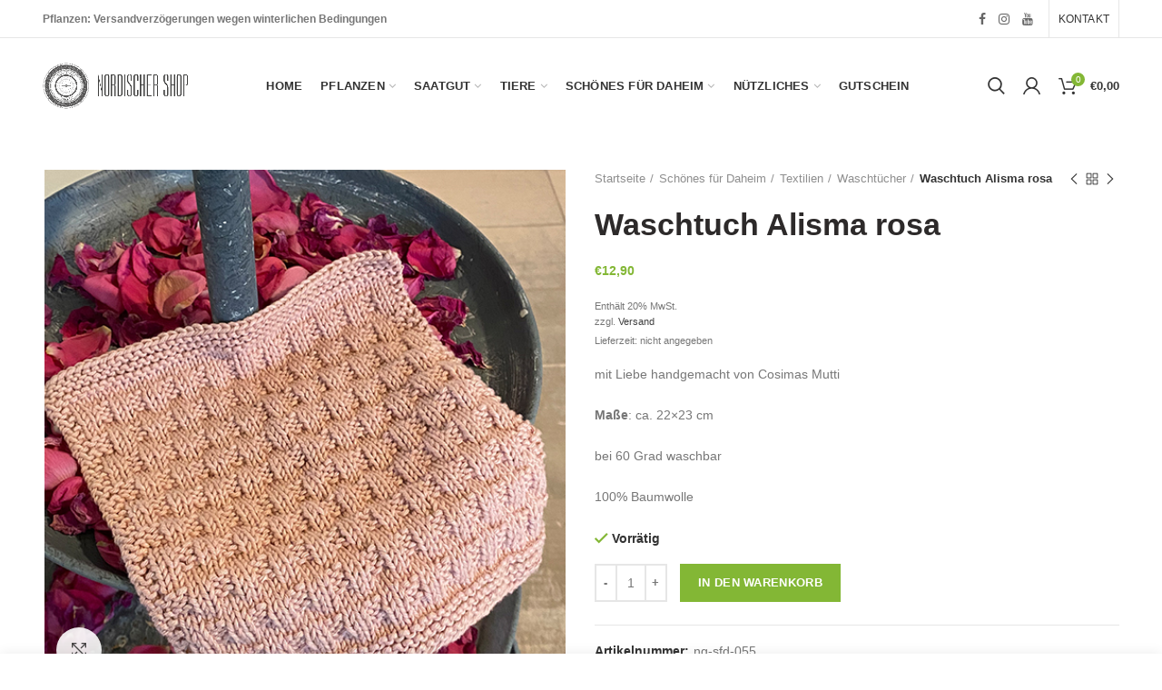

--- FILE ---
content_type: text/html; charset=UTF-8
request_url: https://www.nordischer-shop.at/produkt/waschtuch-alisma-rosa/
body_size: 35925
content:
<!DOCTYPE html>
<html lang="de">
<head>
<meta charset="UTF-8">
<meta name="viewport" content="width=device-width, initial-scale=1.0, maximum-scale=1.0, user-scalable=no">
<link rel="profile" href="http://gmpg.org/xfn/11">
<link rel="pingback" href="https://www.nordischer-shop.at/xmlrpc.php">
<title>Waschtuch Alisma rosa &#8211; Nordischer Garten Shop</title>
<meta name='robots' content='max-image-preview:large' />
<link rel='dns-prefetch' href='//code.jquery.com' />
<link rel="alternate" type="application/rss+xml" title="Nordischer Garten Shop &raquo; Feed" href="https://www.nordischer-shop.at/feed/" />
<link rel="alternate" type="application/rss+xml" title="Nordischer Garten Shop &raquo; Kommentar-Feed" href="https://www.nordischer-shop.at/comments/feed/" />
<link id='omgf-preload-0' rel='preload' href='//www.nordischer-shop.at/wp-content/uploads/omgf/redux-google-fonts-woodmart_options/lato-italic-latin-ext-100.woff2' as='font' type='font/woff2' crossorigin />
<link id='omgf-preload-1' rel='preload' href='//www.nordischer-shop.at/wp-content/uploads/omgf/redux-google-fonts-woodmart_options/lato-italic-latin-100.woff2' as='font' type='font/woff2' crossorigin />
<link id='omgf-preload-2' rel='preload' href='//www.nordischer-shop.at/wp-content/uploads/omgf/redux-google-fonts-woodmart_options/lato-italic-latin-ext-300.woff2' as='font' type='font/woff2' crossorigin />
<link id='omgf-preload-3' rel='preload' href='//www.nordischer-shop.at/wp-content/uploads/omgf/redux-google-fonts-woodmart_options/lato-italic-latin-300.woff2' as='font' type='font/woff2' crossorigin />
<link id='omgf-preload-4' rel='preload' href='//www.nordischer-shop.at/wp-content/uploads/omgf/redux-google-fonts-woodmart_options/lato-italic-latin-ext-400.woff2' as='font' type='font/woff2' crossorigin />
<link id='omgf-preload-5' rel='preload' href='//www.nordischer-shop.at/wp-content/uploads/omgf/redux-google-fonts-woodmart_options/lato-italic-latin-400.woff2' as='font' type='font/woff2' crossorigin />
<link id='omgf-preload-6' rel='preload' href='//www.nordischer-shop.at/wp-content/uploads/omgf/redux-google-fonts-woodmart_options/lato-italic-latin-ext-700.woff2' as='font' type='font/woff2' crossorigin />
<link id='omgf-preload-7' rel='preload' href='//www.nordischer-shop.at/wp-content/uploads/omgf/redux-google-fonts-woodmart_options/lato-italic-latin-700.woff2' as='font' type='font/woff2' crossorigin />
<link id='omgf-preload-8' rel='preload' href='//www.nordischer-shop.at/wp-content/uploads/omgf/redux-google-fonts-woodmart_options/lato-italic-latin-ext-900.woff2' as='font' type='font/woff2' crossorigin />
<link id='omgf-preload-9' rel='preload' href='//www.nordischer-shop.at/wp-content/uploads/omgf/redux-google-fonts-woodmart_options/lato-italic-latin-900.woff2' as='font' type='font/woff2' crossorigin />
<link id='omgf-preload-10' rel='preload' href='//www.nordischer-shop.at/wp-content/uploads/omgf/redux-google-fonts-woodmart_options/lato-normal-latin-ext-100.woff2' as='font' type='font/woff2' crossorigin />
<link id='omgf-preload-11' rel='preload' href='//www.nordischer-shop.at/wp-content/uploads/omgf/redux-google-fonts-woodmart_options/lato-normal-latin-100.woff2' as='font' type='font/woff2' crossorigin />
<link id='omgf-preload-12' rel='preload' href='//www.nordischer-shop.at/wp-content/uploads/omgf/redux-google-fonts-woodmart_options/lato-normal-latin-ext-400.woff2' as='font' type='font/woff2' crossorigin />
<link id='omgf-preload-13' rel='preload' href='//www.nordischer-shop.at/wp-content/uploads/omgf/redux-google-fonts-woodmart_options/lato-normal-latin-400.woff2' as='font' type='font/woff2' crossorigin />
<link id='omgf-preload-14' rel='preload' href='//www.nordischer-shop.at/wp-content/uploads/omgf/redux-google-fonts-woodmart_options/lato-normal-latin-ext-700.woff2' as='font' type='font/woff2' crossorigin />
<link id='omgf-preload-15' rel='preload' href='//www.nordischer-shop.at/wp-content/uploads/omgf/redux-google-fonts-woodmart_options/lato-normal-latin-700.woff2' as='font' type='font/woff2' crossorigin />
<link id='omgf-preload-16' rel='preload' href='//www.nordischer-shop.at/wp-content/uploads/omgf/redux-google-fonts-woodmart_options/lato-normal-latin-ext-900.woff2' as='font' type='font/woff2' crossorigin />
<link id='omgf-preload-17' rel='preload' href='//www.nordischer-shop.at/wp-content/uploads/omgf/redux-google-fonts-woodmart_options/lato-normal-latin-900.woff2' as='font' type='font/woff2' crossorigin />
<link id='omgf-preload-18' rel='preload' href='//www.nordischer-shop.at/wp-content/uploads/omgf/redux-google-fonts-woodmart_options/poppins-italic-latin-ext-100.woff2' as='font' type='font/woff2' crossorigin />
<link id='omgf-preload-19' rel='preload' href='//www.nordischer-shop.at/wp-content/uploads/omgf/redux-google-fonts-woodmart_options/poppins-italic-latin-100.woff2' as='font' type='font/woff2' crossorigin />
<link id='omgf-preload-20' rel='preload' href='//www.nordischer-shop.at/wp-content/uploads/omgf/redux-google-fonts-woodmart_options/poppins-italic-latin-ext-200.woff2' as='font' type='font/woff2' crossorigin />
<link id='omgf-preload-21' rel='preload' href='//www.nordischer-shop.at/wp-content/uploads/omgf/redux-google-fonts-woodmart_options/poppins-italic-latin-200.woff2' as='font' type='font/woff2' crossorigin />
<link id='omgf-preload-22' rel='preload' href='//www.nordischer-shop.at/wp-content/uploads/omgf/redux-google-fonts-woodmart_options/poppins-italic-latin-ext-300.woff2' as='font' type='font/woff2' crossorigin />
<link id='omgf-preload-23' rel='preload' href='//www.nordischer-shop.at/wp-content/uploads/omgf/redux-google-fonts-woodmart_options/poppins-italic-latin-300.woff2' as='font' type='font/woff2' crossorigin />
<link id='omgf-preload-24' rel='preload' href='//www.nordischer-shop.at/wp-content/uploads/omgf/redux-google-fonts-woodmart_options/poppins-italic-latin-ext-400.woff2' as='font' type='font/woff2' crossorigin />
<link id='omgf-preload-25' rel='preload' href='//www.nordischer-shop.at/wp-content/uploads/omgf/redux-google-fonts-woodmart_options/poppins-italic-latin-400.woff2' as='font' type='font/woff2' crossorigin />
<link id='omgf-preload-26' rel='preload' href='//www.nordischer-shop.at/wp-content/uploads/omgf/redux-google-fonts-woodmart_options/poppins-italic-latin-ext-500.woff2' as='font' type='font/woff2' crossorigin />
<link id='omgf-preload-27' rel='preload' href='//www.nordischer-shop.at/wp-content/uploads/omgf/redux-google-fonts-woodmart_options/poppins-italic-latin-500.woff2' as='font' type='font/woff2' crossorigin />
<link id='omgf-preload-28' rel='preload' href='//www.nordischer-shop.at/wp-content/uploads/omgf/redux-google-fonts-woodmart_options/poppins-italic-latin-ext-600.woff2' as='font' type='font/woff2' crossorigin />
<link id='omgf-preload-29' rel='preload' href='//www.nordischer-shop.at/wp-content/uploads/omgf/redux-google-fonts-woodmart_options/poppins-italic-latin-600.woff2' as='font' type='font/woff2' crossorigin />
<link id='omgf-preload-30' rel='preload' href='//www.nordischer-shop.at/wp-content/uploads/omgf/redux-google-fonts-woodmart_options/poppins-italic-latin-ext-700.woff2' as='font' type='font/woff2' crossorigin />
<link id='omgf-preload-31' rel='preload' href='//www.nordischer-shop.at/wp-content/uploads/omgf/redux-google-fonts-woodmart_options/poppins-italic-latin-700.woff2' as='font' type='font/woff2' crossorigin />
<link id='omgf-preload-32' rel='preload' href='//www.nordischer-shop.at/wp-content/uploads/omgf/redux-google-fonts-woodmart_options/poppins-italic-latin-ext-800.woff2' as='font' type='font/woff2' crossorigin />
<link id='omgf-preload-33' rel='preload' href='//www.nordischer-shop.at/wp-content/uploads/omgf/redux-google-fonts-woodmart_options/poppins-italic-latin-800.woff2' as='font' type='font/woff2' crossorigin />
<link id='omgf-preload-34' rel='preload' href='//www.nordischer-shop.at/wp-content/uploads/omgf/redux-google-fonts-woodmart_options/poppins-italic-latin-ext-900.woff2' as='font' type='font/woff2' crossorigin />
<link id='omgf-preload-35' rel='preload' href='//www.nordischer-shop.at/wp-content/uploads/omgf/redux-google-fonts-woodmart_options/poppins-italic-latin-900.woff2' as='font' type='font/woff2' crossorigin />
<link id='omgf-preload-36' rel='preload' href='//www.nordischer-shop.at/wp-content/uploads/omgf/redux-google-fonts-woodmart_options/poppins-normal-latin-ext-100.woff2' as='font' type='font/woff2' crossorigin />
<link id='omgf-preload-37' rel='preload' href='//www.nordischer-shop.at/wp-content/uploads/omgf/redux-google-fonts-woodmart_options/poppins-normal-latin-100.woff2' as='font' type='font/woff2' crossorigin />
<link id='omgf-preload-38' rel='preload' href='//www.nordischer-shop.at/wp-content/uploads/omgf/redux-google-fonts-woodmart_options/poppins-normal-latin-ext-200.woff2' as='font' type='font/woff2' crossorigin />
<link id='omgf-preload-39' rel='preload' href='//www.nordischer-shop.at/wp-content/uploads/omgf/redux-google-fonts-woodmart_options/poppins-normal-latin-200.woff2' as='font' type='font/woff2' crossorigin />
<link id='omgf-preload-40' rel='preload' href='//www.nordischer-shop.at/wp-content/uploads/omgf/redux-google-fonts-woodmart_options/poppins-normal-latin-ext-300.woff2' as='font' type='font/woff2' crossorigin />
<link id='omgf-preload-41' rel='preload' href='//www.nordischer-shop.at/wp-content/uploads/omgf/redux-google-fonts-woodmart_options/poppins-normal-latin-300.woff2' as='font' type='font/woff2' crossorigin />
<link id='omgf-preload-42' rel='preload' href='//www.nordischer-shop.at/wp-content/uploads/omgf/redux-google-fonts-woodmart_options/poppins-normal-latin-ext-400.woff2' as='font' type='font/woff2' crossorigin />
<link id='omgf-preload-43' rel='preload' href='//www.nordischer-shop.at/wp-content/uploads/omgf/redux-google-fonts-woodmart_options/poppins-normal-latin-400.woff2' as='font' type='font/woff2' crossorigin />
<link id='omgf-preload-44' rel='preload' href='//www.nordischer-shop.at/wp-content/uploads/omgf/redux-google-fonts-woodmart_options/poppins-normal-latin-ext-500.woff2' as='font' type='font/woff2' crossorigin />
<link id='omgf-preload-45' rel='preload' href='//www.nordischer-shop.at/wp-content/uploads/omgf/redux-google-fonts-woodmart_options/poppins-normal-latin-500.woff2' as='font' type='font/woff2' crossorigin />
<link id='omgf-preload-46' rel='preload' href='//www.nordischer-shop.at/wp-content/uploads/omgf/redux-google-fonts-woodmart_options/poppins-normal-latin-ext-600.woff2' as='font' type='font/woff2' crossorigin />
<link id='omgf-preload-47' rel='preload' href='//www.nordischer-shop.at/wp-content/uploads/omgf/redux-google-fonts-woodmart_options/poppins-normal-latin-600.woff2' as='font' type='font/woff2' crossorigin />
<link id='omgf-preload-48' rel='preload' href='//www.nordischer-shop.at/wp-content/uploads/omgf/redux-google-fonts-woodmart_options/poppins-normal-latin-ext-700.woff2' as='font' type='font/woff2' crossorigin />
<link id='omgf-preload-49' rel='preload' href='//www.nordischer-shop.at/wp-content/uploads/omgf/redux-google-fonts-woodmart_options/poppins-normal-latin-700.woff2' as='font' type='font/woff2' crossorigin />
<link id='omgf-preload-50' rel='preload' href='//www.nordischer-shop.at/wp-content/uploads/omgf/redux-google-fonts-woodmart_options/poppins-normal-latin-ext-800.woff2' as='font' type='font/woff2' crossorigin />
<link id='omgf-preload-51' rel='preload' href='//www.nordischer-shop.at/wp-content/uploads/omgf/redux-google-fonts-woodmart_options/poppins-normal-latin-800.woff2' as='font' type='font/woff2' crossorigin />
<link id='omgf-preload-52' rel='preload' href='//www.nordischer-shop.at/wp-content/uploads/omgf/redux-google-fonts-woodmart_options/poppins-normal-latin-ext-900.woff2' as='font' type='font/woff2' crossorigin />
<link id='omgf-preload-53' rel='preload' href='//www.nordischer-shop.at/wp-content/uploads/omgf/redux-google-fonts-woodmart_options/poppins-normal-latin-900.woff2' as='font' type='font/woff2' crossorigin />
<!-- <link rel='stylesheet' id='wpbs-block-style-form-css' href='https://www.nordischer-shop.at/wp-content/plugins/wp-booking-system/assets/css/style-front-end-form.min.css?ver=2.0.19.13' type='text/css' media='all' /> -->
<!-- <link rel='stylesheet' id='german-market-blocks-integrations-css' href='https://www.nordischer-shop.at/wp-content/plugins/woocommerce-german-market/german-market-blocks/build/integrations.css?ver=3.39.1' type='text/css' media='all' /> -->
<!-- <link rel='stylesheet' id='german-market-checkout-block-checkboxes-css' href='https://www.nordischer-shop.at/wp-content/plugins/woocommerce-german-market/german-market-blocks/build/blocks/checkout-checkboxes/style-index.css?ver=3.39.1' type='text/css' media='all' /> -->
<!-- <link rel='stylesheet' id='german-market-checkout-block-eu-vat-id-css' href='https://www.nordischer-shop.at/wp-content/plugins/woocommerce-german-market/german-market-blocks/build/blocks/eu-vat-id/style-index.css?ver=3.39.1' type='text/css' media='all' /> -->
<!-- <link rel='stylesheet' id='contact-form-7-css' href='https://www.nordischer-shop.at/wp-content/plugins/contact-form-7/includes/css/styles.css?ver=5.9.8' type='text/css' media='all' /> -->
<!-- <link rel='stylesheet' id='wc-plc-css' href='https://www.nordischer-shop.at/wp-content/plugins/wc-plc/public/css/wc-plc-public.css?ver=1.0.11' type='text/css' media='all' /> -->
<link rel="stylesheet" type="text/css" href="//www.nordischer-shop.at/wp-content/cache/wpfc-minified/99nnbvo3/dcsob.css" media="all"/>
<style id='woocommerce-inline-inline-css' type='text/css'>
.woocommerce form .form-row .required { visibility: visible; }
</style>
<!-- <link rel='stylesheet' id='wpbs-style-css' href='https://www.nordischer-shop.at/wp-content/plugins/wp-booking-system/assets/css/style-front-end.min.css?ver=2.0.19.13' type='text/css' media='all' /> -->
<!-- <link rel='stylesheet' id='wpbs-style-form-css' href='https://www.nordischer-shop.at/wp-content/plugins/wp-booking-system/assets/css/style-front-end-form.min.css?ver=2.0.19.13' type='text/css' media='all' /> -->
<!-- <link rel='stylesheet' id='woocommerce-eu-vatin-check-style-css' href='https://www.nordischer-shop.at/wp-content/plugins/woocommerce-german-market/add-ons/woocommerce-eu-vatin-check/assets/css/frontend.min.css' type='text/css' media='all' /> -->
<!-- <link rel='stylesheet' id='flexible-shipping-free-shipping-css' href='https://www.nordischer-shop.at/wp-content/plugins/flexible-shipping/assets/dist/css/free-shipping.css?ver=4.25.8.2' type='text/css' media='all' /> -->
<!-- <link rel='stylesheet' id='german-market-blocks-order-button-position-css' href='https://www.nordischer-shop.at/wp-content/plugins/woocommerce-german-market/german-market-blocks/additional-css/order-button-checkout-fields.css?ver=3.39.1' type='text/css' media='all' /> -->
<!-- <link rel='stylesheet' id='woocommerce-de_frontend_styles-css' href='https://www.nordischer-shop.at/wp-content/plugins/woocommerce-german-market/css/frontend.min.css?ver=3.39.1' type='text/css' media='all' /> -->
<!-- <link rel='stylesheet' id='woo_discount_pro_style-css' href='https://www.nordischer-shop.at/wp-content/plugins/woo-discount-rules-pro/Assets/Css/awdr_style.css?ver=2.6.7' type='text/css' media='all' /> -->
<link rel="stylesheet" type="text/css" href="//www.nordischer-shop.at/wp-content/cache/wpfc-minified/1bmueapc/dcsob.css" media="all"/>
<link rel="preload" as="style" href="//www.nordischer-shop.at/wp-content/uploads/omgf/omgf-stylesheet-298/omgf-stylesheet-298.css?ver=1661770576" /><!-- <link rel="stylesheet" href="//www.nordischer-shop.at/wp-content/uploads/omgf/omgf-stylesheet-298/omgf-stylesheet-298.css?ver=1661770576" media="print" onload="this.media='all'"> -->
<link rel="stylesheet" type="text/css" href="//www.nordischer-shop.at/wp-content/cache/wpfc-minified/qt0bpgfx/g4mt6.css" media="print"/><noscript><link rel="stylesheet" href="//www.nordischer-shop.at/wp-content/uploads/omgf/omgf-stylesheet-298/omgf-stylesheet-298.css?ver=1661770576" /></noscript><!-- <link rel='stylesheet' id='font-awesome-css-css' href='https://www.nordischer-shop.at/wp-content/themes/woodmart/css/font-awesome.min.css?ver=3.4.0' type='text/css' media='all' /> -->
<!-- <link rel='stylesheet' id='bootstrap-css' href='https://www.nordischer-shop.at/wp-content/themes/woodmart/css/bootstrap.min.css?ver=3.4.0' type='text/css' media='all' /> -->
<!-- <link rel='stylesheet' id='woodmart-style-css' href='https://www.nordischer-shop.at/wp-content/themes/woodmart/style.min.css?ver=3.4.0' type='text/css' media='all' /> -->
<link rel="stylesheet" type="text/css" href="//www.nordischer-shop.at/wp-content/cache/wpfc-minified/qhf8pur1/g4mt6.css" media="all"/>
<style id='woodmart-style-inline-css' type='text/css'>
@media (min-width: 1025px) {
.whb-top-bar-inner {
height: 41px;
}
.whb-general-header-inner {
height: 105px;
}
.whb-header-bottom-inner {
height: 35px;
}
.whb-sticked .whb-top-bar-inner {
height: 41px;
}
.whb-sticked .whb-general-header-inner {
height: 60px;
}
.whb-sticked .whb-header-bottom-inner {
height: 35px;
}
/* HEIGHT OF HEADER CLONE */
.whb-clone .whb-general-header-inner {
height: 60px;
}
/* HEADER OVERCONTENT */
.woodmart-header-overcontent .title-size-small {
padding-top: 202px;
}
.woodmart-header-overcontent .title-size-default {
padding-top: 242px;
}
.woodmart-header-overcontent .title-size-large {
padding-top: 282px;
}
/* HEADER OVERCONTENT WHEN SHOP PAGE TITLE TURN OFF  */
.woodmart-header-overcontent .without-title.title-size-small {
padding-top: 182px;
}
.woodmart-header-overcontent .without-title.title-size-default {
padding-top: 217px;
}
.woodmart-header-overcontent .without-title.title-size-large {
padding-top: 242px;
}
/* HEADER OVERCONTENT ON SINGLE PRODUCT */
.single-product .whb-overcontent {
padding-top: 182px;
}
/* HEIGHT OF LOGO IN TOP BAR */
.whb-top-bar .woodmart-logo img {
max-height: 41px;
}
.whb-sticked .whb-top-bar .woodmart-logo img {
max-height: 41px;
}
/* HEIGHT OF LOGO IN GENERAL HEADER */
.whb-general-header .woodmart-logo img {
max-height: 105px;
}
.whb-sticked .whb-general-header .woodmart-logo img {
max-height: 60px;
}
/* HEIGHT OF LOGO IN BOTTOM HEADER */
.whb-header-bottom .woodmart-logo img {
max-height: 35px;
}
.whb-sticked .whb-header-bottom .woodmart-logo img {
max-height: 35px;
}
/* HEIGHT OF LOGO IN HEADER CLONE */
.whb-clone .whb-general-header .woodmart-logo img {
max-height: 60px;
}
/* HEIGHT OF HEADER BULDER ELEMENTS */
/* HEIGHT ELEMENTS IN TOP BAR */
.whb-top-bar .search-button > a,
.whb-top-bar .woodmart-shopping-cart > a,
.whb-top-bar .woodmart-wishlist-info-widget > a,
.whb-top-bar .main-nav .item-level-0 > a,
.whb-top-bar .whb-secondary-menu .item-level-0 > a,
.whb-top-bar .woodmart-header-links .item-level-0 > a,
.whb-top-bar .categories-menu-opener,
.whb-top-bar .woodmart-burger-icon,
.whb-top-bar .menu-opener,
.whb-top-bar .whb-divider-stretch:before,
.whb-top-bar form.woocommerce-currency-switcher-form .dd-selected,
.whb-top-bar .whb-text-element .wcml-dropdown a.wcml-cs-item-toggle {
height: 41px;
}
.whb-sticked .whb-top-bar .search-button > a,
.whb-sticked .whb-top-bar .woodmart-shopping-cart > a,
.whb-sticked .whb-top-bar .woodmart-wishlist-info-widget > a,
.whb-sticked .whb-top-bar .main-nav .item-level-0 > a,
.whb-sticked .whb-top-bar .whb-secondary-menu .item-level-0 > a,
.whb-sticked .whb-top-bar .woodmart-header-links .item-level-0 > a,
.whb-sticked .whb-top-bar .categories-menu-opener,
.whb-sticked .whb-top-bar .woodmart-burger-icon,
.whb-sticked .whb-top-bar .menu-opener,
.whb-sticked .whb-top-bar .whb-divider-stretch:before,
.whb-sticked .whb-top-bar form.woocommerce-currency-switcher-form .dd-selected,
.whb-sticked .whb-top-bar .whb-text-element .wcml-dropdown a.wcml-cs-item-toggle {
height: 41px;
}
/* HEIGHT ELEMENTS IN GENERAL HEADER */
.whb-general-header .whb-divider-stretch:before,
.whb-general-header .navigation-style-bordered .item-level-0 > a {
height: 105px;
}
.whb-sticked:not(.whb-clone) .whb-general-header .whb-divider-stretch:before,
.whb-sticked:not(.whb-clone) .whb-general-header .navigation-style-bordered .item-level-0 > a {
height: 60px;
}
.whb-sticked:not(.whb-clone) .whb-general-header .woodmart-search-dropdown, 
.whb-sticked:not(.whb-clone) .whb-general-header .dropdown-cart, 
.whb-sticked:not(.whb-clone) .whb-general-header .woodmart-navigation:not(.vertical-navigation):not(.navigation-style-bordered) .sub-menu-dropdown {
margin-top: 10px;
}
.whb-sticked:not(.whb-clone) .whb-general-header .woodmart-search-dropdown:after, 
.whb-sticked:not(.whb-clone) .whb-general-header .dropdown-cart:after, 
.whb-sticked:not(.whb-clone) .whb-general-header .woodmart-navigation:not(.vertical-navigation):not(.navigation-style-bordered) .sub-menu-dropdown:after {
height: 10px;
}
/* HEIGHT ELEMENTS IN BOTTOM HEADER */
.whb-header-bottom .search-button > a,
.whb-header-bottom .woodmart-shopping-cart > a,
.whb-header-bottom .woodmart-wishlist-info-widget > a,
.whb-header-bottom .main-nav .item-level-0 > a,
.whb-header-bottom .whb-secondary-menu .item-level-0 > a,
.whb-header-bottom .woodmart-header-links .item-level-0 > a,
.whb-header-bottom .categories-menu-opener,
.whb-header-bottom .woodmart-burger-icon,
.whb-header-bottom .menu-opener,
.whb-header-bottom .whb-divider-stretch:before,
.whb-header-bottom form.woocommerce-currency-switcher-form .dd-selected,
.whb-header-bottom .whb-text-element .wcml-dropdown a.wcml-cs-item-toggle {
height: 35px;
}
.whb-header-bottom.whb-border-fullwidth .menu-opener {
height: 35px;
margin-top: -0px;
margin-bottom: -0px;
}
.whb-header-bottom.whb-border-boxed .menu-opener {
height: 35px;
margin-top: -0px;
margin-bottom: -0px;
}
.whb-sticked .whb-header-bottom .search-button > a,
.whb-sticked .whb-header-bottom .woodmart-shopping-cart > a,
.whb-sticked .whb-header-bottom .woodmart-wishlist-info-widget > a,
.whb-sticked .whb-header-bottom .main-nav .item-level-0 > a,
.whb-sticked .whb-header-bottom .whb-secondary-menu .item-level-0 > a,
.whb-sticked .whb-header-bottom .woodmart-header-links .item-level-0 > a,
.whb-sticked .whb-header-bottom .categories-menu-opener,
.whb-sticked .whb-header-bottom .woodmart-burger-icon,
.whb-sticked .whb-header-bottom .whb-divider-stretch:before,
.whb-sticked .whb-header-bottom form.woocommerce-currency-switcher-form .dd-selected,
.whb-sticked .whb-header-bottom .whb-text-element .wcml-dropdown a.wcml-cs-item-toggle {
height: 35px;
}
.whb-sticked .whb-header-bottom.whb-border-fullwidth .menu-opener {
height: 35px;
}
.whb-sticked .whb-header-bottom.whb-border-boxed .menu-opener {
height: 35px;
}
.whb-sticky-shadow.whb-sticked .whb-header-bottom .menu-opener {
height: 35px;
margin-bottom:0;
}
/* HEIGHT ELEMENTS IN HEADER CLONE */
.whb-clone .search-button > a,
.whb-clone .woodmart-shopping-cart > a,
.whb-clone .woodmart-wishlist-info-widget > a,
.whb-clone .main-nav .item-level-0 > a,
.whb-clone .whb-secondary-menu .item-level-0 > a,
.whb-clone .woodmart-header-links .item-level-0 > a,
.whb-clone .categories-menu-opener,
.whb-clone .woodmart-burger-icon,
.whb-clone .menu-opener,
.whb-clone .whb-divider-stretch:before,
.whb-clone .navigation-style-bordered .item-level-0 > a,
.whb-clone form.woocommerce-currency-switcher-form .dd-selected,
.whb-clone .whb-text-element .wcml-dropdown a.wcml-cs-item-toggle {
height: 60px;
}
}
@media (max-width: 1024px) {
.whb-top-bar-inner {
height: 37px;
}
.whb-general-header-inner {
height: 60px;
}
.whb-header-bottom-inner {
height: 35px;
}
/* HEIGHT OF HEADER CLONE */
.whb-clone .whb-general-header-inner {
height: 60px;
}
/* HEADER OVERCONTENT */
.woodmart-header-overcontent .page-title {
padding-top: 148px;
}
/* HEADER OVERCONTENT WHEN SHOP PAGE TITLE TURN OFF  */
.woodmart-header-overcontent .without-title.title-shop {
padding-top: 133px;
}
/* HEADER OVERCONTENT ON SINGLE PRODUCT */
.single-product .whb-overcontent {
padding-top: 133px;
}
/* HEIGHT OF LOGO IN TOP BAR */
.whb-top-bar .woodmart-logo img {
max-height: 37px;
}
/* HEIGHT OF LOGO IN GENERAL HEADER */
.whb-general-header .woodmart-logo img {
max-height: 60px;
}
/* HEIGHT OF LOGO IN BOTTOM HEADER */
.whb-header-bottom .woodmart-logo img {
max-height: 35px;
}
/* HEIGHT OF LOGO IN HEADER CLONE */
.whb-clone .whb-general-header .woodmart-logo img {
max-height: 60px;
}
/* HEIGHT OF HEADER BULDER ELEMENTS */
/* HEIGHT ELEMENTS IN TOP BAR */
.whb-top-bar .search-button > a,
.whb-top-bar .woodmart-shopping-cart > a,
.whb-top-bar .woodmart-wishlist-info-widget > a,
.whb-top-bar .main-nav .item-level-0 > a,
.whb-top-bar .whb-secondary-menu .item-level-0 > a,
.whb-top-bar .woodmart-header-links .item-level-0 > a,
.whb-top-bar .categories-menu-opener,
.whb-top-bar .woodmart-burger-icon,
.whb-top-bar .whb-divider-stretch:before,
.whb-top-bar form.woocommerce-currency-switcher-form .dd-selected,
.whb-top-bar .whb-text-element .wcml-dropdown a.wcml-cs-item-toggle {
height: 37px;
}
/* HEIGHT ELEMENTS IN GENERAL HEADER */
.whb-general-header .search-button > a,
.whb-general-header .woodmart-shopping-cart > a,
.whb-general-header .woodmart-wishlist-info-widget > a,
.whb-general-header .main-nav .item-level-0 > a,
.whb-general-header .whb-secondary-menu .item-level-0 > a,
.whb-general-header .woodmart-header-links .item-level-0 > a,
.whb-general-header .categories-menu-opener,
.whb-general-header .woodmart-burger-icon,
.whb-general-header .whb-divider-stretch:before,
.whb-general-header form.woocommerce-currency-switcher-form .dd-selected,
.whb-general-header .whb-text-element .wcml-dropdown a.wcml-cs-item-toggle {
height: 60px;
}
/* HEIGHT ELEMENTS IN BOTTOM HEADER */
.whb-header-bottom .search-button > a,
.whb-header-bottom .woodmart-shopping-cart > a,
.whb-header-bottom .woodmart-wishlist-info-widget > a,
.whb-header-bottom .main-nav .item-level-0 > a,
.whb-header-bottom .whb-secondary-menu .item-level-0 > a,
.whb-header-bottom .woodmart-header-links .item-level-0 > a,
.whb-header-bottom .categories-menu-opener,
.whb-header-bottom .woodmart-burger-icon,
.whb-header-bottom .whb-divider-stretch:before,
.whb-header-bottom form.woocommerce-currency-switcher-form .dd-selected,
.whb-header-bottom .whb-text-element .wcml-dropdown a.wcml-cs-item-toggle {
height: 35px;
}
/* HEIGHT ELEMENTS IN HEADER CLONE */
.whb-clone .search-button > a,
.whb-clone .woodmart-shopping-cart > a,
.whb-clone .woodmart-wishlist-info-widget > a,
.whb-clone .main-nav .item-level-0 > a,
.whb-clone .whb-secondary-menu .item-level-0 > a,
.whb-clone .woodmart-header-links .item-level-0 > a,
.whb-clone .categories-menu-opener,
.whb-clone .woodmart-burger-icon,
.whb-clone .menu-opener,
.whb-clone .whb-divider-stretch:before,
.whb-clone form.woocommerce-currency-switcher-form .dd-selected,
.whb-clone .whb-text-element .wcml-dropdown a.wcml-cs-item-toggle {
height: 60px;
}
}
</style>
<!-- <link rel='stylesheet' id='js_composer_front-css' href='https://www.nordischer-shop.at/wp-content/plugins/js_composer/assets/css/js_composer.min.css?ver=5.7' type='text/css' media='all' /> -->
<!-- <link rel='stylesheet' id='woodmart-dynamic-style-css' href='https://www.nordischer-shop.at/wp-content/uploads/2025/04/dynamic-1744098066.css?ver=3.4.0' type='text/css' media='all' /> -->
<!-- <link rel='stylesheet' id='wpdevelop-bts-css' href='https://www.nordischer-shop.at/wp-content/plugins/booking/vendors/_custom/bootstrap-css/css/bootstrap.css?ver=10.14.9' type='text/css' media='all' /> -->
<!-- <link rel='stylesheet' id='wpdevelop-bts-theme-css' href='https://www.nordischer-shop.at/wp-content/plugins/booking/vendors/_custom/bootstrap-css/css/bootstrap-theme.css?ver=10.14.9' type='text/css' media='all' /> -->
<!-- <link rel='stylesheet' id='wpbc-tippy-popover-css' href='https://www.nordischer-shop.at/wp-content/plugins/booking/vendors/_custom/tippy.js/themes/wpbc-tippy-popover.css?ver=10.14.9' type='text/css' media='all' /> -->
<!-- <link rel='stylesheet' id='wpbc-tippy-times-css' href='https://www.nordischer-shop.at/wp-content/plugins/booking/vendors/_custom/tippy.js/themes/wpbc-tippy-times.css?ver=10.14.9' type='text/css' media='all' /> -->
<!-- <link rel='stylesheet' id='wpbc-material-design-icons-css' href='https://www.nordischer-shop.at/wp-content/plugins/booking/vendors/_custom/material-design-icons/material-design-icons.css?ver=10.14.9' type='text/css' media='all' /> -->
<!-- <link rel='stylesheet' id='wpbc-ui-both-css' href='https://www.nordischer-shop.at/wp-content/plugins/booking/css/wpbc_ui_both.css?ver=10.14.9' type='text/css' media='all' /> -->
<!-- <link rel='stylesheet' id='wpbc-time_picker-css' href='https://www.nordischer-shop.at/wp-content/plugins/booking/css/wpbc_time-selector.css?ver=10.14.9' type='text/css' media='all' /> -->
<!-- <link rel='stylesheet' id='wpbc-time_picker-skin-css' href='https://www.nordischer-shop.at/wp-content/plugins/booking/css/time_picker_skins/light__24_8.css?ver=10.14.9' type='text/css' media='all' /> -->
<!-- <link rel='stylesheet' id='wpbc-client-pages-css' href='https://www.nordischer-shop.at/wp-content/plugins/booking/css/client.css?ver=10.14.9' type='text/css' media='all' /> -->
<!-- <link rel='stylesheet' id='wpbc-all-client-css' href='https://www.nordischer-shop.at/wp-content/plugins/booking/_dist/all/_out/wpbc_all_client.css?ver=10.14.9' type='text/css' media='all' /> -->
<!-- <link rel='stylesheet' id='wpbc-calendar-css' href='https://www.nordischer-shop.at/wp-content/plugins/booking/css/calendar.css?ver=10.14.9' type='text/css' media='all' /> -->
<!-- <link rel='stylesheet' id='wpbc-calendar-skin-css' href='https://www.nordischer-shop.at/wp-content/plugins/booking/css/skins/25_5__square_1.css?ver=10.14.9' type='text/css' media='all' /> -->
<!-- <link rel='stylesheet' id='wpbc-flex-timeline-css' href='https://www.nordischer-shop.at/wp-content/plugins/booking/core/timeline/v2/_out/timeline_v2.1.css?ver=10.14.9' type='text/css' media='all' /> -->
<link rel="stylesheet" type="text/css" href="//www.nordischer-shop.at/wp-content/cache/wpfc-minified/kcc2hib8/dcui0.css" media="all"/>
<script type="text/template" id="tmpl-variation-template">
<div class="woocommerce-variation-description">{{{ data.variation.variation_description }}}</div>
<div class="woocommerce-variation-price">{{{ data.variation.price_html }}}</div>
<div class="woocommerce-variation-availability">{{{ data.variation.availability_html }}}</div>
</script>
<script type="text/template" id="tmpl-unavailable-variation-template">
<p role="alert">Dieses Produkt ist leider nicht verfügbar. Bitte wähle eine andere Kombination.</p>
</script>
<script data-cfasync="false" type="text/javascript" src="https://code.jquery.com/jquery-1.12.4.min.js?ver=1.12.4" id="jquery-js"></script>
<script src='//www.nordischer-shop.at/wp-content/cache/wpfc-minified/ehmyrc1z/g4mt6.js' type="text/javascript"></script>
<!-- <script type="text/javascript" src="https://www.nordischer-shop.at/wp-content/plugins/wc-plc/public/js/wc-plc-public.js?ver=1.0.11" id="wc-plc-js"></script> -->
<!-- <script type="text/javascript" src="https://www.nordischer-shop.at/wp-content/plugins/woocommerce/assets/js/jquery-blockui/jquery.blockUI.min.js?ver=2.7.0-wc.9.3.3" id="jquery-blockui-js" data-wp-strategy="defer"></script> -->
<script type="text/javascript" id="wc-add-to-cart-js-extra">
/* <![CDATA[ */
var wc_add_to_cart_params = {"ajax_url":"\/wp-admin\/admin-ajax.php","wc_ajax_url":"\/?wc-ajax=%%endpoint%%","i18n_view_cart":"Warenkorb anzeigen","cart_url":"https:\/\/www.nordischer-shop.at\/warenkorb\/","is_cart":"","cart_redirect_after_add":"no"};
/* ]]> */
</script>
<script src='//www.nordischer-shop.at/wp-content/cache/wpfc-minified/e2dw8huo/g4mt6.js' type="text/javascript"></script>
<!-- <script type="text/javascript" src="https://www.nordischer-shop.at/wp-content/plugins/woocommerce/assets/js/frontend/add-to-cart.min.js?ver=9.3.3" id="wc-add-to-cart-js" data-wp-strategy="defer"></script> -->
<!-- <script type="text/javascript" src="https://www.nordischer-shop.at/wp-content/plugins/woocommerce/assets/js/zoom/jquery.zoom.min.js?ver=1.7.21-wc.9.3.3" id="zoom-js" defer="defer" data-wp-strategy="defer"></script> -->
<script type="text/javascript" id="wc-single-product-js-extra">
/* <![CDATA[ */
var wc_single_product_params = {"i18n_required_rating_text":"Bitte w\u00e4hle eine Bewertung","review_rating_required":"yes","flexslider":{"rtl":false,"animation":"slide","smoothHeight":true,"directionNav":false,"controlNav":"thumbnails","slideshow":false,"animationSpeed":500,"animationLoop":false,"allowOneSlide":false},"zoom_enabled":"1","zoom_options":[],"photoswipe_enabled":"","photoswipe_options":{"shareEl":false,"closeOnScroll":false,"history":false,"hideAnimationDuration":0,"showAnimationDuration":0},"flexslider_enabled":""};
/* ]]> */
</script>
<script src='//www.nordischer-shop.at/wp-content/cache/wpfc-minified/1c89qou3/g4mt6.js' type="text/javascript"></script>
<!-- <script type="text/javascript" src="https://www.nordischer-shop.at/wp-content/plugins/woocommerce/assets/js/frontend/single-product.min.js?ver=9.3.3" id="wc-single-product-js" defer="defer" data-wp-strategy="defer"></script> -->
<!-- <script type="text/javascript" src="https://www.nordischer-shop.at/wp-content/plugins/woocommerce/assets/js/js-cookie/js.cookie.min.js?ver=2.1.4-wc.9.3.3" id="js-cookie-js" data-wp-strategy="defer"></script> -->
<script type="text/javascript" id="woocommerce-js-extra">
/* <![CDATA[ */
var woocommerce_params = {"ajax_url":"\/wp-admin\/admin-ajax.php","wc_ajax_url":"\/?wc-ajax=%%endpoint%%"};
/* ]]> */
</script>
<script src='//www.nordischer-shop.at/wp-content/cache/wpfc-minified/7uzklp5j/g4mt6.js' type="text/javascript"></script>
<!-- <script type="text/javascript" src="https://www.nordischer-shop.at/wp-content/plugins/woocommerce/assets/js/frontend/woocommerce.min.js?ver=9.3.3" id="woocommerce-js" defer="defer" data-wp-strategy="defer"></script> -->
<!-- <script type="text/javascript" src="https://www.nordischer-shop.at/wp-content/plugins/js_composer/assets/js/vendors/woocommerce-add-to-cart.js?ver=5.7" id="vc_woocommerce-add-to-cart-js-js"></script> -->
<script type="text/javascript" id="wc-cart-fragments-js-extra">
/* <![CDATA[ */
var wc_cart_fragments_params = {"ajax_url":"\/wp-admin\/admin-ajax.php","wc_ajax_url":"\/?wc-ajax=%%endpoint%%","cart_hash_key":"wc_cart_hash_5417db2bcf78473156ec99cea11dbaa0","fragment_name":"wc_fragments_5417db2bcf78473156ec99cea11dbaa0","request_timeout":"5000"};
/* ]]> */
</script>
<script src='//www.nordischer-shop.at/wp-content/cache/wpfc-minified/2e02jx7y/g4mt6.js' type="text/javascript"></script>
<!-- <script type="text/javascript" src="https://www.nordischer-shop.at/wp-content/plugins/woocommerce/assets/js/frontend/cart-fragments.min.js?ver=9.3.3" id="wc-cart-fragments-js" defer="defer" data-wp-strategy="defer"></script> -->
<script type="text/javascript" id="woocommerce_de_frontend-js-extra">
/* <![CDATA[ */
var sepa_ajax_object = {"ajax_url":"https:\/\/www.nordischer-shop.at\/wp-admin\/admin-ajax.php","nonce":"736fc2584a"};
var woocommerce_remove_updated_totals = {"val":"0"};
var woocommerce_payment_update = {"val":"1"};
var german_market_price_variable_products = {"val":"gm_default"};
var german_market_price_variable_theme_extra_element = {"val":"none"};
var german_market_legal_info_product_reviews = {"element":".woocommerce-Reviews .commentlist","activated":"off"};
var ship_different_address = {"message":"<p class=\"woocommerce-notice woocommerce-notice--info woocommerce-info\" id=\"german-market-puchase-on-account-message\">\"Lieferung an eine andere Adresse senden\" ist f\u00fcr die gew\u00e4hlte Zahlungsart \"Kauf auf Rechnung\" nicht verf\u00fcgbar und wurde deaktiviert!<\/p>","before_element":".woocommerce-checkout-payment"};
/* ]]> */
</script>
<script src='//www.nordischer-shop.at/wp-content/cache/wpfc-minified/10hwjo2m/g4mt6.js' type="text/javascript"></script>
<!-- <script type="text/javascript" src="https://www.nordischer-shop.at/wp-content/plugins/woocommerce-german-market/js/WooCommerce-German-Market-Frontend.min.js?ver=3.39.1" id="woocommerce_de_frontend-js"></script> -->
<!-- <script type="text/javascript" src="https://www.nordischer-shop.at/wp-includes/js/underscore.min.js?ver=1.13.4" id="underscore-js"></script> -->
<script type="text/javascript" id="wp-util-js-extra">
/* <![CDATA[ */
var _wpUtilSettings = {"ajax":{"url":"\/wp-admin\/admin-ajax.php"}};
/* ]]> */
</script>
<script src='//www.nordischer-shop.at/wp-content/cache/wpfc-minified/drup2i2/g4mt6.js' type="text/javascript"></script>
<!-- <script type="text/javascript" src="https://www.nordischer-shop.at/wp-includes/js/wp-util.min.js?ver=6.6.4" id="wp-util-js"></script> -->
<script type="text/javascript" id="wc-add-to-cart-variation-js-extra">
/* <![CDATA[ */
var wc_add_to_cart_variation_params = {"wc_ajax_url":"\/?wc-ajax=%%endpoint%%","i18n_no_matching_variations_text":"Es entsprechen leider keine Produkte deiner Auswahl. Bitte w\u00e4hle eine andere Kombination.","i18n_make_a_selection_text":"Bitte w\u00e4hle die Produktoptionen, bevor du den Artikel in den Warenkorb legst.","i18n_unavailable_text":"Dieses Produkt ist leider nicht verf\u00fcgbar. Bitte w\u00e4hle eine andere Kombination."};
/* ]]> */
</script>
<script src='//www.nordischer-shop.at/wp-content/cache/wpfc-minified/1b2kwbd9/g4mt6.js' type="text/javascript"></script>
<!-- <script type="text/javascript" src="https://www.nordischer-shop.at/wp-content/plugins/woocommerce/assets/js/frontend/add-to-cart-variation.min.js?ver=9.3.3" id="wc-add-to-cart-variation-js" defer="defer" data-wp-strategy="defer"></script> -->
<link rel="https://api.w.org/" href="https://www.nordischer-shop.at/wp-json/" /><link rel="alternate" title="JSON" type="application/json" href="https://www.nordischer-shop.at/wp-json/wp/v2/product/3623" /><link rel="EditURI" type="application/rsd+xml" title="RSD" href="https://www.nordischer-shop.at/xmlrpc.php?rsd" />
<meta name="generator" content="WordPress 6.6.4" />
<meta name="generator" content="WooCommerce 9.3.3" />
<link rel="canonical" href="https://www.nordischer-shop.at/produkt/waschtuch-alisma-rosa/" />
<link rel='shortlink' href='https://www.nordischer-shop.at/?p=3623' />
<link rel="alternate" title="oEmbed (JSON)" type="application/json+oembed" href="https://www.nordischer-shop.at/wp-json/oembed/1.0/embed?url=https%3A%2F%2Fwww.nordischer-shop.at%2Fprodukt%2Fwaschtuch-alisma-rosa%2F" />
<link rel="alternate" title="oEmbed (XML)" type="text/xml+oembed" href="https://www.nordischer-shop.at/wp-json/oembed/1.0/embed?url=https%3A%2F%2Fwww.nordischer-shop.at%2Fprodukt%2Fwaschtuch-alisma-rosa%2F&#038;format=xml" />
<meta name="generator" content="Redux 4.4.18" />		<script type="text/javascript">
var ajax_url = 'https://www.nordischer-shop.at/wp-admin/admin-ajax.php';
var ajax_nonce = '95b52e34e1';
</script>			<link rel="shortcut icon" href="https://www.nordischer-shop.at/wp-content/uploads/2019/03/ng_favicon.png">
<link rel="apple-touch-icon-precomposed" sizes="152x152" href="https://www.nordischer-shop.at/wp-content/uploads/2019/03/ng_favicon.png">
<noscript><style>.woocommerce-product-gallery{ opacity: 1 !important; }</style></noscript>
<meta name="generator" content="Powered by WPBakery Page Builder - drag and drop page builder for WordPress."/>
<!--[if lte IE 9]><link rel="stylesheet" type="text/css" href="https://www.nordischer-shop.at/wp-content/plugins/js_composer/assets/css/vc_lte_ie9.min.css" media="screen"><![endif]--><style id='wp-fonts-local' type='text/css'>
@font-face{font-family:Inter;font-style:normal;font-weight:300 900;font-display:fallback;src:url('https://www.nordischer-shop.at/wp-content/plugins/woocommerce/assets/fonts/Inter-VariableFont_slnt,wght.woff2') format('woff2');font-stretch:normal;}
@font-face{font-family:Cardo;font-style:normal;font-weight:400;font-display:fallback;src:url('https://www.nordischer-shop.at/wp-content/plugins/woocommerce/assets/fonts/cardo_normal_400.woff2') format('woff2');}
</style>
<style type="text/css" id="wp-custom-css">
.woocommerce-product-attributes-item--weight {
display: none!important;
}		</style>
<style type="text/css">					/* Site width */
.container {
max-width: 1222px;
}
@media (min-width: 1292px) {
[data-vc-full-width] {
left: calc((-100vw - -1222px) / 2);
}
[data-vc-full-width]:not([data-vc-stretch-content]) {
padding-left: calc((100vw - 1222px) / 2);
padding-right: calc((100vw - 1222px) / 2);
}
.platform-Windows [data-vc-full-width] {
left: calc((-100vw - -1239px) / 2);
}
.platform-Windows [data-vc-full-width]:not([data-vc-stretch-content]) {
padding-left: calc((100vw - 1239px) / 2);
padding-right: calc((100vw - 1239px) / 2);
}
.browser-Edge [data-vc-full-width] {
left: calc((-100vw - -1234px) / 2);
}
.browser-Edge [data-vc-full-width]:not([data-vc-stretch-content]) {
padding-left: calc((100vw - 1234px) / 2);
padding-right: calc((100vw - 1234px) / 2);
}
}
/* Quickview */
.popup-quick-view {
max-width: 920px;
}
/* Shop popup */
.woodmart-promo-popup {
max-width: 800px;
}
/* header Banner */
.header-banner {
height: 40px;
}
.header-banner-display .website-wrapper {
margin-top:40px;
}	
/* Tablet */
@media (max-width: 1024px) {
/* header Banner */
.header-banner {
height: 40px;
}
.header-banner-display .website-wrapper {
margin-top:40px;
}
}
.woodmart-woocommerce-layered-nav .woodmart-scroll-content {
max-height: 280px;
}
</style><noscript><style type="text/css"> .wpb_animate_when_almost_visible { opacity: 1; }</style></noscript></head>
<body class="product-template-default single single-product postid-3623 theme-woodmart woocommerce woocommerce-page woocommerce-no-js wrapper-full-width form-style-square form-border-width-2 woodmart-product-design-default categories-accordion-on woodmart-archive-shop woodmart-ajax-shop-on offcanvas-sidebar-mobile offcanvas-sidebar-tablet btns-default-flat btns-default-dark btns-default-hover-dark btns-shop-flat btns-shop-light btns-shop-hover-light btns-accent-flat btns-accent-light btns-accent-hover-light wpb-js-composer js-comp-ver-5.7 vc_responsive">
<div class="website-wrapper">
<!-- HEADER -->
<header class="whb-header whb-sticky-shadow whb-scroll-stick whb-sticky-real">
<div class="whb-main-header">
<div class="whb-row whb-top-bar whb-not-sticky-row whb-without-bg whb-border-fullwidth whb-color-dark whb-flex-flex-middle">
<div class="container">
<div class="whb-flex-row whb-top-bar-inner">
<div class="whb-column whb-col-left whb-visible-lg">
<div class="whb-text-element reset-mb-10 "><strong>Pflanzen: Versandverzögerungen wegen winterlichen Bedingungen</strong></div>
</div>
<div class="whb-column whb-col-center whb-visible-lg whb-empty-column">
</div>
<div class="whb-column whb-col-right whb-visible-lg">
<div class="woodmart-social-icons text-center icons-design-default icons-size- color-scheme-dark social-follow social-form-circle">
<a href="https://www.facebook.com/profile.php?id=100005737605911" target="_blank" class=" woodmart-social-icon social-facebook">
<i class="fa fa-facebook"></i>
<span class="woodmart-social-icon-name">Facebook</span>
</a>
<a href="https://www.instagram.com/markus_burkhard/" target="_blank" class=" woodmart-social-icon social-instagram">
<i class="fa fa-instagram"></i>
<span class="woodmart-social-icon-name">Instagram</span>
</a>
<a href="https://www.youtube.com/channel/UCkGgKCz8ea5VYiY5DSfx6SA" target="_blank" class=" woodmart-social-icon social-youtube">
<i class="fa fa-youtube"></i>
<span class="woodmart-social-icon-name">YouTube</span>
</a>
</div>
<div class="whb-divider-element whb-divider-stretch "></div><div class="whb-navigation whb-secondary-menu site-navigation woodmart-navigation menu-right navigation-style-bordered" role="navigation">
<div class="menu-top-bar-right-container"><ul id="menu-top-bar-right" class="menu"><li id="menu-item-2525" class="menu-item menu-item-type-custom menu-item-object-custom menu-item-2525 item-level-0 menu-item-design-default menu-simple-dropdown item-event-hover"><a href="https://www.nordischer-shop.at/kontakt/" data-ps2id-api="true" class="woodmart-nav-link"><span class="nav-link-text">KONTAKT</span></a></li>
</ul></div></div><!--END MAIN-NAV-->
<div class="whb-divider-element whb-divider-stretch "></div></div>
<div class="whb-column whb-col-mobile whb-hidden-lg">
<div class="woodmart-social-icons text-left icons-design-default icons-size- color-scheme-dark social-share social-form-circle">
<a href="https://www.facebook.com/sharer/sharer.php?u=https://www.nordischer-shop.at/produkt/waschtuch-alisma-rosa/" target="_blank" class=" woodmart-social-icon social-facebook">
<i class="fa fa-facebook"></i>
<span class="woodmart-social-icon-name">Facebook</span>
</a>
<a href="http://twitter.com/share?url=https://www.nordischer-shop.at/produkt/waschtuch-alisma-rosa/" target="_blank" class=" woodmart-social-icon social-twitter">
<i class="fa fa-twitter"></i>
<span class="woodmart-social-icon-name">Twitter</span>
</a>
<a href="http://plus.google.com/share?url=https://www.nordischer-shop.at/produkt/waschtuch-alisma-rosa/" target="_blank" class=" woodmart-social-icon social-google">
<i class="fa fa-google-plus"></i>
<span class="woodmart-social-icon-name">Google</span>
</a>
<a href="mailto:?subject=Check this https://www.nordischer-shop.at/produkt/waschtuch-alisma-rosa/" target="_blank" class=" woodmart-social-icon social-email">
<i class="fa fa-envelope"></i>
<span class="woodmart-social-icon-name">Email</span>
</a>
<a href="http://pinterest.com/pin/create/button/?url=https://www.nordischer-shop.at/produkt/waschtuch-alisma-rosa/&media=https://www.nordischer-shop.at/wp-content/uploads/2020/06/fetzn5.jpg" target="_blank" class=" woodmart-social-icon social-pinterest">
<i class="fa fa-pinterest"></i>
<span class="woodmart-social-icon-name">Pinterest</span>
</a>
</div>
</div>
</div>
</div>
</div>
<div class="whb-row whb-general-header whb-sticky-row whb-without-bg whb-without-border whb-color-dark whb-flex-flex-middle">
<div class="container">
<div class="whb-flex-row whb-general-header-inner">
<div class="whb-column whb-col-left whb-visible-lg">
<div class="site-logo">
<div class="woodmart-logo-wrap switch-logo-enable">
<a href="https://www.nordischer-shop.at/" class="woodmart-logo woodmart-main-logo" rel="home">
<img src="https://www.nordischer-shop.at/wp-content/uploads/2019/03/nordischer_shop_logo.png" alt="Nordischer Garten Shop" style="max-width: 160px;" />		</a>
<a href="https://www.nordischer-shop.at/" class="woodmart-logo woodmart-sticky-logo" rel="home">
<img src="https://www.nordischer-shop.at/wp-content/uploads/2019/03/nordischer_shop_logo.png" alt="Nordischer Garten Shop" style="max-width: 160px;" />			</a>
</div>
</div>
</div>
<div class="whb-column whb-col-center whb-visible-lg">
<div class="whb-navigation whb-primary-menu main-nav site-navigation woodmart-navigation menu-center navigation-style-default" role="navigation">
<div class="menu-main-navigation-container"><ul id="menu-main-navigation" class="menu"><li id="menu-item-2797" class="menu-item menu-item-type-post_type menu-item-object-page menu-item-home menu-item-2797 item-level-0 menu-item-design-default menu-simple-dropdown item-event-hover"><a href="https://www.nordischer-shop.at/" data-ps2id-api="true" class="woodmart-nav-link"><span class="nav-link-text">Home</span></a></li>
<li id="menu-item-2577" class="menu-item menu-item-type-custom menu-item-object-custom menu-item-has-children menu-item-2577 item-level-0 menu-item-design-default menu-simple-dropdown item-event-hover"><a href="https://www.nordischer-shop.at/kategorie/pflanzen/" data-ps2id-api="true" class="woodmart-nav-link"><span class="nav-link-text">Pflanzen</span></a>
<div class="sub-menu-dropdown color-scheme-dark">
<div class="container">
<ul class="sub-menu color-scheme-dark">
<li id="menu-item-5791" class="menu-item menu-item-type-taxonomy menu-item-object-product_cat menu-item-has-children menu-item-5791 item-level-1"><a href="https://www.nordischer-shop.at/kategorie/pflanzen/stauden/" data-ps2id-api="true" class="woodmart-nav-link"><span class="nav-link-text">Stauden</span></a>
<ul class="sub-sub-menu color-scheme-dark">
<li id="menu-item-16279" class="menu-item menu-item-type-taxonomy menu-item-object-product_cat menu-item-has-children menu-item-16279 item-level-2"><a href="https://www.nordischer-shop.at/kategorie/pflanzen/stauden/boden/" data-ps2id-api="true" class="woodmart-nav-link"><span class="nav-link-text">Boden</span></a>
<ul class="sub-sub-menu color-scheme-dark">
<li id="menu-item-16284" class="menu-item menu-item-type-taxonomy menu-item-object-product_cat menu-item-16284 item-level-3"><a href="https://www.nordischer-shop.at/kategorie/pflanzen/stauden/boden/normal-frisch/" data-ps2id-api="true" class="woodmart-nav-link"><span class="nav-link-text">Normal-frisch</span></a></li>
<li id="menu-item-16283" class="menu-item menu-item-type-taxonomy menu-item-object-product_cat menu-item-16283 item-level-3"><a href="https://www.nordischer-shop.at/kategorie/pflanzen/stauden/boden/frisch-nass/" data-ps2id-api="true" class="woodmart-nav-link"><span class="nav-link-text">Frisch-nass</span></a></li>
<li id="menu-item-16285" class="menu-item menu-item-type-taxonomy menu-item-object-product_cat menu-item-16285 item-level-3"><a href="https://www.nordischer-shop.at/kategorie/pflanzen/stauden/boden/normal-trocken/" data-ps2id-api="true" class="woodmart-nav-link"><span class="nav-link-text">Normal-trocken</span></a></li>
<li id="menu-item-16286" class="menu-item menu-item-type-taxonomy menu-item-object-product_cat menu-item-16286 item-level-3"><a href="https://www.nordischer-shop.at/kategorie/pflanzen/stauden/boden/trocken/" data-ps2id-api="true" class="woodmart-nav-link"><span class="nav-link-text">Trocken</span></a></li>
</ul>
</li>
<li id="menu-item-16280" class="menu-item menu-item-type-taxonomy menu-item-object-product_cat menu-item-has-children menu-item-16280 item-level-2"><a href="https://www.nordischer-shop.at/kategorie/pflanzen/stauden/lebensbereiche/" data-ps2id-api="true" class="woodmart-nav-link"><span class="nav-link-text">Lebensbereiche</span></a>
<ul class="sub-sub-menu color-scheme-dark">
<li id="menu-item-16287" class="menu-item menu-item-type-taxonomy menu-item-object-product_cat menu-item-16287 item-level-3"><a href="https://www.nordischer-shop.at/kategorie/pflanzen/stauden/lebensbereiche/balkonkisten-balkontroege/" data-ps2id-api="true" class="woodmart-nav-link"><span class="nav-link-text">Balkonkisten, Balkontröge</span></a></li>
<li id="menu-item-16288" class="menu-item menu-item-type-taxonomy menu-item-object-product_cat menu-item-16288 item-level-3"><a href="https://www.nordischer-shop.at/kategorie/pflanzen/stauden/lebensbereiche/feuchtgebiete/" data-ps2id-api="true" class="woodmart-nav-link"><span class="nav-link-text">Feuchtgebiete ;-)</span></a></li>
<li id="menu-item-16289" class="menu-item menu-item-type-taxonomy menu-item-object-product_cat menu-item-16289 item-level-3"><a href="https://www.nordischer-shop.at/kategorie/pflanzen/stauden/lebensbereiche/kies-sandgaerten/" data-ps2id-api="true" class="woodmart-nav-link"><span class="nav-link-text">Kies- und Sandgärten</span></a></li>
<li id="menu-item-18078" class="menu-item menu-item-type-taxonomy menu-item-object-product_cat menu-item-18078 item-level-3"><a href="https://www.nordischer-shop.at/kategorie/pflanzen/stauden/lebensbereiche/sonnigergehoelzrand/" data-ps2id-api="true" class="woodmart-nav-link"><span class="nav-link-text">Sonniger Gehölzrand</span></a></li>
</ul>
</li>
<li id="menu-item-16281" class="menu-item menu-item-type-taxonomy menu-item-object-product_cat menu-item-has-children menu-item-16281 item-level-2"><a href="https://www.nordischer-shop.at/kategorie/pflanzen/stauden/licht/" data-ps2id-api="true" class="woodmart-nav-link"><span class="nav-link-text">Licht</span></a>
<ul class="sub-sub-menu color-scheme-dark">
<li id="menu-item-16292" class="menu-item menu-item-type-taxonomy menu-item-object-product_cat menu-item-16292 item-level-3"><a href="https://www.nordischer-shop.at/kategorie/pflanzen/stauden/licht/sonnig/" data-ps2id-api="true" class="woodmart-nav-link"><span class="nav-link-text">Sonnig</span></a></li>
<li id="menu-item-16293" class="menu-item menu-item-type-taxonomy menu-item-object-product_cat menu-item-16293 item-level-3"><a href="https://www.nordischer-shop.at/kategorie/pflanzen/stauden/licht/sonnig-halbschattig/" data-ps2id-api="true" class="woodmart-nav-link"><span class="nav-link-text">Sonnig halbschattig</span></a></li>
<li id="menu-item-16291" class="menu-item menu-item-type-taxonomy menu-item-object-product_cat menu-item-16291 item-level-3"><a href="https://www.nordischer-shop.at/kategorie/pflanzen/stauden/licht/halbschattig-schattig/" data-ps2id-api="true" class="woodmart-nav-link"><span class="nav-link-text">Halbschattig-schattig</span></a></li>
</ul>
</li>
<li id="menu-item-16282" class="menu-item menu-item-type-taxonomy menu-item-object-product_cat menu-item-has-children menu-item-16282 item-level-2"><a href="https://www.nordischer-shop.at/kategorie/pflanzen/stauden/wuchs/" data-ps2id-api="true" class="woodmart-nav-link"><span class="nav-link-text">Wuchs</span></a>
<ul class="sub-sub-menu color-scheme-dark">
<li id="menu-item-117190" class="menu-item menu-item-type-taxonomy menu-item-object-product_cat menu-item-117190 item-level-3"><a href="https://www.nordischer-shop.at/kategorie/pflanzen/stauden/wuchs/niedrige-stauden/" data-ps2id-api="true" class="woodmart-nav-link"><span class="nav-link-text">Niedrige Stauden</span></a></li>
<li id="menu-item-16295" class="menu-item menu-item-type-taxonomy menu-item-object-product_cat menu-item-16295 item-level-3"><a href="https://www.nordischer-shop.at/kategorie/pflanzen/stauden/wuchs/kletternde-stauden/" data-ps2id-api="true" class="woodmart-nav-link"><span class="nav-link-text">Kletternde Stauden</span></a></li>
<li id="menu-item-16296" class="menu-item menu-item-type-taxonomy menu-item-object-product_cat menu-item-16296 item-level-3"><a href="https://www.nordischer-shop.at/kategorie/pflanzen/stauden/wuchs/stauden-riesen/" data-ps2id-api="true" class="woodmart-nav-link"><span class="nav-link-text">Stauden Riesen</span></a></li>
<li id="menu-item-117191" class="menu-item menu-item-type-taxonomy menu-item-object-product_cat menu-item-117191 item-level-3"><a href="https://www.nordischer-shop.at/kategorie/pflanzen/stauden/wuchs/teppichartig/" data-ps2id-api="true" class="woodmart-nav-link"><span class="nav-link-text">Teppichartig</span></a></li>
</ul>
</li>
<li id="menu-item-16294" class="menu-item menu-item-type-taxonomy menu-item-object-product_cat menu-item-16294 item-level-2"><a href="https://www.nordischer-shop.at/kategorie/pflanzen/stauden/wuchs/futterpflanzen-schmetterlingsraupen/" data-ps2id-api="true" class="woodmart-nav-link"><span class="nav-link-text">Futterpflanzen für Schmetterlingsraupen</span></a></li>
</ul>
</li>
<li id="menu-item-17951" class="menu-item menu-item-type-taxonomy menu-item-object-product_cat menu-item-17951 item-level-1"><a href="https://www.nordischer-shop.at/kategorie/pflanzen/sumpf-wasserpflanzen/" data-ps2id-api="true" class="woodmart-nav-link"><span class="nav-link-text">Heimische Sumpf- &amp; Wasserpflanzen</span></a></li>
<li id="menu-item-18557" class="menu-item menu-item-type-taxonomy menu-item-object-product_cat menu-item-18557 item-level-1"><a href="https://www.nordischer-shop.at/kategorie/pflanzen/heimische-farne/" data-ps2id-api="true" class="woodmart-nav-link"><span class="nav-link-text">Heimische Farne</span></a></li>
<li id="menu-item-24194" class="menu-item menu-item-type-taxonomy menu-item-object-product_cat menu-item-24194 item-level-1"><a href="https://www.nordischer-shop.at/kategorie/pflanzen/wildobstgehoelz/" data-ps2id-api="true" class="woodmart-nav-link"><span class="nav-link-text">Heimisches Wildobstgehölz</span></a></li>
<li id="menu-item-116990" class="menu-item menu-item-type-taxonomy menu-item-object-product_cat menu-item-116990 item-level-1"><a href="https://www.nordischer-shop.at/kategorie/pflanzen/seltene-obstgehoelze/" data-ps2id-api="true" class="woodmart-nav-link"><span class="nav-link-text">Seltene Obstgehölze</span></a></li>
<li id="menu-item-5788" class="menu-item menu-item-type-taxonomy menu-item-object-product_cat menu-item-has-children menu-item-5788 item-level-1"><a href="https://www.nordischer-shop.at/kategorie/pflanzen/wildgehoelze/" data-ps2id-api="true" class="woodmart-nav-link"><span class="nav-link-text">Heimische Wildgehölze</span></a>
<ul class="sub-sub-menu color-scheme-dark">
<li id="menu-item-60713" class="menu-item menu-item-type-taxonomy menu-item-object-product_cat menu-item-has-children menu-item-60713 item-level-2"><a href="https://www.nordischer-shop.at/kategorie/pflanzen/wildgehoelze/boden-2/" data-ps2id-api="true" class="woodmart-nav-link"><span class="nav-link-text">Boden</span></a>
<ul class="sub-sub-menu color-scheme-dark">
<li id="menu-item-60720" class="menu-item menu-item-type-taxonomy menu-item-object-product_cat menu-item-60720 item-level-3"><a href="https://www.nordischer-shop.at/kategorie/pflanzen/wildgehoelze/boden-2/trocken-2/" data-ps2id-api="true" class="woodmart-nav-link"><span class="nav-link-text">Trocken</span></a></li>
<li id="menu-item-60721" class="menu-item menu-item-type-taxonomy menu-item-object-product_cat menu-item-60721 item-level-3"><a href="https://www.nordischer-shop.at/kategorie/pflanzen/wildgehoelze/boden-2/feucht-bis-nass2/" data-ps2id-api="true" class="woodmart-nav-link"><span class="nav-link-text">Feucht bis nass</span></a></li>
<li id="menu-item-60722" class="menu-item menu-item-type-taxonomy menu-item-object-product_cat menu-item-60722 item-level-3"><a href="https://www.nordischer-shop.at/kategorie/pflanzen/wildgehoelze/boden-2/schwer-lehmig-tonig2/" data-ps2id-api="true" class="woodmart-nav-link"><span class="nav-link-text">Schwer, lehmig-tonig</span></a></li>
</ul>
</li>
<li id="menu-item-9545" class="menu-item menu-item-type-taxonomy menu-item-object-product_cat menu-item-9545 item-level-2"><a href="https://www.nordischer-shop.at/kategorie/pflanzen/wildgehoelze/dornroeschens-hecke/" data-ps2id-api="true" class="woodmart-nav-link"><span class="nav-link-text">Vogelschutzhecke &#8211; Dornen und Stacheln</span></a></li>
<li id="menu-item-9552" class="menu-item menu-item-type-taxonomy menu-item-object-product_cat menu-item-9552 item-level-2"><a href="https://www.nordischer-shop.at/kategorie/pflanzen/wildgehoelze/grosse-hecke/" data-ps2id-api="true" class="woodmart-nav-link"><span class="nav-link-text">Die große Hecke</span></a></li>
<li id="menu-item-9553" class="menu-item menu-item-type-taxonomy menu-item-object-product_cat menu-item-9553 item-level-2"><a href="https://www.nordischer-shop.at/kategorie/pflanzen/wildgehoelze/kleine-hecke/" data-ps2id-api="true" class="woodmart-nav-link"><span class="nav-link-text">Die kleine Hecke</span></a></li>
<li id="menu-item-9555" class="menu-item menu-item-type-taxonomy menu-item-object-product_cat menu-item-9555 item-level-2"><a href="https://www.nordischer-shop.at/kategorie/pflanzen/wildgehoelze/vogelnaehrgehoelz/" data-ps2id-api="true" class="woodmart-nav-link"><span class="nav-link-text">Vogelnährgehölz</span></a></li>
<li id="menu-item-9554" class="menu-item menu-item-type-taxonomy menu-item-object-product_cat menu-item-9554 item-level-2"><a href="https://www.nordischer-shop.at/kategorie/pflanzen/wildgehoelze/marmeladenhecke/" data-ps2id-api="true" class="woodmart-nav-link"><span class="nav-link-text">Marmeladenhecke</span></a></li>
<li id="menu-item-10360" class="menu-item menu-item-type-custom menu-item-object-custom menu-item-10360 item-level-2"><a href="https://www.nordischer-shop.at/kategorie/pflanzen/wildgehoelze/kletterpflanzen/" data-ps2id-api="true" class="woodmart-nav-link"><span class="nav-link-text">Kletterpflanzen</span></a></li>
</ul>
</li>
<li id="menu-item-16449" class="menu-item menu-item-type-taxonomy menu-item-object-product_cat menu-item-has-children menu-item-16449 item-level-1"><a href="https://www.nordischer-shop.at/kategorie/pflanzen/hemische-baeume/" data-ps2id-api="true" class="woodmart-nav-link"><span class="nav-link-text">Heimische Bäume</span></a>
<ul class="sub-sub-menu color-scheme-dark">
<li id="menu-item-80951" class="menu-item menu-item-type-taxonomy menu-item-object-product_cat menu-item-80951 item-level-2"><a href="https://www.nordischer-shop.at/kategorie/pflanzen/hemische-baeume/kleine-baeume/" data-ps2id-api="true" class="woodmart-nav-link"><span class="nav-link-text">Kleine Bäume</span></a></li>
<li id="menu-item-60712" class="menu-item menu-item-type-taxonomy menu-item-object-product_cat menu-item-has-children menu-item-60712 item-level-2"><a href="https://www.nordischer-shop.at/kategorie/pflanzen/hemische-baeume/boden-hemische-baeume/" data-ps2id-api="true" class="woodmart-nav-link"><span class="nav-link-text">Boden</span></a>
<ul class="sub-sub-menu color-scheme-dark">
<li id="menu-item-60715" class="menu-item menu-item-type-taxonomy menu-item-object-product_cat menu-item-60715 item-level-3"><a href="https://www.nordischer-shop.at/kategorie/pflanzen/hemische-baeume/boden-hemische-baeume/trocken-boden-hemische-baeume/" data-ps2id-api="true" class="woodmart-nav-link"><span class="nav-link-text">Trocken</span></a></li>
<li id="menu-item-60716" class="menu-item menu-item-type-taxonomy menu-item-object-product_cat menu-item-60716 item-level-3"><a href="https://www.nordischer-shop.at/kategorie/pflanzen/hemische-baeume/boden-hemische-baeume/feucht-bis-nass/" data-ps2id-api="true" class="woodmart-nav-link"><span class="nav-link-text">Feucht bis nass</span></a></li>
<li id="menu-item-60717" class="menu-item menu-item-type-taxonomy menu-item-object-product_cat menu-item-60717 item-level-3"><a href="https://www.nordischer-shop.at/kategorie/pflanzen/hemische-baeume/boden-hemische-baeume/schwer-lehmig-tonig/" data-ps2id-api="true" class="woodmart-nav-link"><span class="nav-link-text">Schwer, lehmig-tonig</span></a></li>
</ul>
</li>
<li id="menu-item-60718" class="menu-item menu-item-type-taxonomy menu-item-object-product_cat menu-item-60718 item-level-2"><a href="https://www.nordischer-shop.at/kategorie/pflanzen/hemische-baeume/boden-hemische-baeume/extrem-windfest/" data-ps2id-api="true" class="woodmart-nav-link"><span class="nav-link-text">Extrem windfest</span></a></li>
</ul>
</li>
<li id="menu-item-20249" class="menu-item menu-item-type-taxonomy menu-item-object-product_cat menu-item-has-children menu-item-20249 item-level-1"><a href="https://www.nordischer-shop.at/kategorie/pflanzen/trachtfliessband/" data-ps2id-api="true" class="woodmart-nav-link"><span class="nav-link-text">Blühkalender, Trachtfließband</span></a>
<ul class="sub-sub-menu color-scheme-dark">
<li id="menu-item-20247" class="menu-item menu-item-type-taxonomy menu-item-object-product_cat menu-item-20247 item-level-2"><a href="https://www.nordischer-shop.at/kategorie/pflanzen/trachtfliessband/februar_maerz/" data-ps2id-api="true" class="woodmart-nav-link"><span class="nav-link-text">Februar bis März</span></a></li>
<li id="menu-item-20245" class="menu-item menu-item-type-taxonomy menu-item-object-product_cat menu-item-20245 item-level-2"><a href="https://www.nordischer-shop.at/kategorie/pflanzen/trachtfliessband/april_mai/" data-ps2id-api="true" class="woodmart-nav-link"><span class="nav-link-text">April bis Mai</span></a></li>
<li id="menu-item-20248" class="menu-item menu-item-type-taxonomy menu-item-object-product_cat menu-item-20248 item-level-2"><a href="https://www.nordischer-shop.at/kategorie/pflanzen/trachtfliessband/juni-juli/" data-ps2id-api="true" class="woodmart-nav-link"><span class="nav-link-text">Juni bis Juli</span></a></li>
<li id="menu-item-20246" class="menu-item menu-item-type-taxonomy menu-item-object-product_cat menu-item-20246 item-level-2"><a href="https://www.nordischer-shop.at/kategorie/pflanzen/trachtfliessband/august-september/" data-ps2id-api="true" class="woodmart-nav-link"><span class="nav-link-text">August bis September</span></a></li>
<li id="menu-item-20250" class="menu-item menu-item-type-taxonomy menu-item-object-product_cat menu-item-20250 item-level-2"><a href="https://www.nordischer-shop.at/kategorie/pflanzen/trachtfliessband/oktober-november/" data-ps2id-api="true" class="woodmart-nav-link"><span class="nav-link-text">Oktober bis November</span></a></li>
</ul>
</li>
<li id="menu-item-5790" class="menu-item menu-item-type-taxonomy menu-item-object-product_cat menu-item-5790 item-level-1"><a href="https://www.nordischer-shop.at/kategorie/pflanzen/kraeuter/" data-ps2id-api="true" class="woodmart-nav-link"><span class="nav-link-text">Kräuter für Mensch &amp; Biene</span></a></li>
<li id="menu-item-7294" class="menu-item menu-item-type-taxonomy menu-item-object-product_cat menu-item-7294 item-level-1"><a href="https://www.nordischer-shop.at/kategorie/pflanzen/wildrosen/" data-ps2id-api="true" class="woodmart-nav-link"><span class="nav-link-text">Heimische Wildrosen</span></a></li>
<li id="menu-item-16297" class="menu-item menu-item-type-taxonomy menu-item-object-product_cat menu-item-16297 item-level-1"><a href="https://www.nordischer-shop.at/kategorie/pflanzen/wildgehoelze/kletterpflanzen/" data-ps2id-api="true" class="woodmart-nav-link"><span class="nav-link-text">Kletterpflanzen</span></a></li>
<li id="menu-item-5786" class="menu-item menu-item-type-taxonomy menu-item-object-product_cat menu-item-5786 item-level-1"><a href="https://www.nordischer-shop.at/kategorie/pflanzen/graeser/" data-ps2id-api="true" class="woodmart-nav-link"><span class="nav-link-text">Gräser</span></a></li>
<li id="menu-item-5789" class="menu-item menu-item-type-taxonomy menu-item-object-product_cat menu-item-has-children menu-item-5789 item-level-1"><a href="https://www.nordischer-shop.at/kategorie/pflanzen/zwiebelpflanzen/" data-ps2id-api="true" class="woodmart-nav-link"><span class="nav-link-text">Heimische Zwiebelpflanzen</span></a>
<ul class="sub-sub-menu color-scheme-dark">
<li id="menu-item-25099" class="menu-item menu-item-type-taxonomy menu-item-object-product_cat menu-item-25099 item-level-2"><a href="https://www.nordischer-shop.at/kategorie/pflanzen/zwiebelpflanzen/in-wiesen-rasen-setzen/" data-ps2id-api="true" class="woodmart-nav-link"><span class="nav-link-text">in Wiesen, Rasen setzen</span></a></li>
<li id="menu-item-25100" class="menu-item menu-item-type-taxonomy menu-item-object-product_cat menu-item-25100 item-level-2"><a href="https://www.nordischer-shop.at/kategorie/pflanzen/zwiebelpflanzen/sonnig-eher-trocken-kiesgarten/" data-ps2id-api="true" class="woodmart-nav-link"><span class="nav-link-text">sonnig, eher trocken, Kiesgarten</span></a></li>
<li id="menu-item-25101" class="menu-item menu-item-type-taxonomy menu-item-object-product_cat menu-item-25101 item-level-2"><a href="https://www.nordischer-shop.at/kategorie/pflanzen/zwiebelpflanzen/gehoelzrand-absonnig/" data-ps2id-api="true" class="woodmart-nav-link"><span class="nav-link-text">Gehölzrand, absonnig</span></a></li>
</ul>
</li>
<li id="menu-item-6912" class="menu-item menu-item-type-taxonomy menu-item-object-product_cat menu-item-6912 item-level-1"><a href="https://www.nordischer-shop.at/kategorie/pflanzen/bbb/" data-ps2id-api="true" class="woodmart-nav-link"><span class="nav-link-text">Bewährte Kombis</span></a></li>
<li id="menu-item-77211" class="menu-item menu-item-type-taxonomy menu-item-object-product_cat menu-item-77211 item-level-1"><a href="https://www.nordischer-shop.at/kategorie/pflanzen/top-kombis-fuer-insekten/" data-ps2id-api="true" class="woodmart-nav-link"><span class="nav-link-text">Top Kombis für Insekten</span></a></li>
<li id="menu-item-24155" class="menu-item menu-item-type-taxonomy menu-item-object-product_cat menu-item-24155 item-level-1"><a href="https://www.nordischer-shop.at/kategorie/pflanzen/neuheiten/" data-ps2id-api="true" class="woodmart-nav-link"><span class="nav-link-text">Neuheiten</span></a></li>
</ul>
</div>
</div>
</li>
<li id="menu-item-2576" class="menu-item menu-item-type-custom menu-item-object-custom menu-item-has-children menu-item-2576 item-level-0 menu-item-design-default menu-simple-dropdown item-event-hover"><a href="https://www.nordischer-shop.at/kategorie/saatgut/" data-ps2id-api="true" class="woodmart-nav-link"><span class="nav-link-text">Saatgut</span></a>
<div class="sub-menu-dropdown color-scheme-dark">
<div class="container">
<ul class="sub-menu color-scheme-dark">
<li id="menu-item-2580" class="menu-item menu-item-type-custom menu-item-object-custom menu-item-has-children menu-item-2580 item-level-1"><a href="https://www.nordischer-shop.at/kategorie/saatgut/blumenwiese-saatgut/" data-ps2id-api="true" class="woodmart-nav-link"><span class="nav-link-text">Blumenwiesen Saatgut</span></a>
<ul class="sub-sub-menu color-scheme-dark">
<li id="menu-item-2582" class="menu-item menu-item-type-custom menu-item-object-custom menu-item-2582 item-level-2"><a href="https://www.nordischer-shop.at/produkt/blumenwiese-saatgut-sonnig-trocken/" data-ps2id-api="true" class="woodmart-nav-link"><span class="nav-link-text">Sonnig-trocken</span></a></li>
<li id="menu-item-2583" class="menu-item menu-item-type-custom menu-item-object-custom menu-item-2583 item-level-2"><a href="https://www.nordischer-shop.at/produkt/blumenwiese-saatgut-sonnig-frisch/" data-ps2id-api="true" class="woodmart-nav-link"><span class="nav-link-text">Sonnig-frisch</span></a></li>
<li id="menu-item-59493" class="menu-item menu-item-type-custom menu-item-object-custom menu-item-59493 item-level-2"><a href="https://www.nordischer-shop.at/produkt/blumenwiese-saatgut-bunt-wild-ohne-graeser/" data-ps2id-api="true" class="woodmart-nav-link"><span class="nav-link-text">Bunt, wild und ohne Gräser</span></a></li>
</ul>
</li>
<li id="menu-item-2591" class="menu-item menu-item-type-custom menu-item-object-custom menu-item-2591 item-level-1"><a href="https://www.nordischer-shop.at/kategorie/saatgut/saatgut-pflanzen/" data-ps2id-api="true" class="woodmart-nav-link"><span class="nav-link-text">Saatgut für einzelne Pflanzen</span></a></li>
<li id="menu-item-14526" class="menu-item menu-item-type-taxonomy menu-item-object-product_cat menu-item-14526 item-level-1"><a href="https://www.nordischer-shop.at/kategorie/saatgut/saatgut-dachbegruenung/" data-ps2id-api="true" class="woodmart-nav-link"><span class="nav-link-text">Saatgut für Dachbegrünung</span></a></li>
</ul>
</div>
</div>
</li>
<li id="menu-item-31472" class="menu-item menu-item-type-taxonomy menu-item-object-product_cat menu-item-has-children menu-item-31472 item-level-0 menu-item-design-default menu-simple-dropdown item-event-hover"><a href="https://www.nordischer-shop.at/kategorie/tieren-helfen/" data-ps2id-api="true" class="woodmart-nav-link"><span class="nav-link-text">Tiere</span></a>
<div class="sub-menu-dropdown color-scheme-dark">
<div class="container">
<ul class="sub-menu color-scheme-dark">
<li id="menu-item-31473" class="menu-item menu-item-type-taxonomy menu-item-object-product_cat menu-item-31473 item-level-1"><a href="https://www.nordischer-shop.at/kategorie/tieren-helfen/" data-ps2id-api="true" class="woodmart-nav-link"><span class="nav-link-text">Tieren helfen</span></a></li>
<li id="menu-item-31474" class="menu-item menu-item-type-taxonomy menu-item-object-product_cat menu-item-31474 item-level-1"><a href="https://www.nordischer-shop.at/kategorie/tieren-helfen/wildbienen-nisthilfen/" data-ps2id-api="true" class="woodmart-nav-link"><span class="nav-link-text">Wildbienen Nisthilfen</span></a></li>
<li id="menu-item-31475" class="menu-item menu-item-type-taxonomy menu-item-object-product_cat menu-item-31475 item-level-1"><a href="https://www.nordischer-shop.at/kategorie/tieren-helfen/hummelkaesten/" data-ps2id-api="true" class="woodmart-nav-link"><span class="nav-link-text">Hummelkästen</span></a></li>
<li id="menu-item-31476" class="menu-item menu-item-type-taxonomy menu-item-object-product_cat menu-item-has-children menu-item-31476 item-level-1"><a href="https://www.nordischer-shop.at/kategorie/tieren-helfen/voegel/" data-ps2id-api="true" class="woodmart-nav-link"><span class="nav-link-text">Vögel</span></a>
<ul class="sub-sub-menu color-scheme-dark">
<li id="menu-item-31477" class="menu-item menu-item-type-taxonomy menu-item-object-product_cat menu-item-31477 item-level-2"><a href="https://www.nordischer-shop.at/kategorie/tieren-helfen/voegel/voegel-nistkaesten/" data-ps2id-api="true" class="woodmart-nav-link"><span class="nav-link-text">Vögel Nistkästen</span></a></li>
<li id="menu-item-31478" class="menu-item menu-item-type-taxonomy menu-item-object-product_cat menu-item-31478 item-level-2"><a href="https://www.nordischer-shop.at/kategorie/tieren-helfen/voegel/vogelhaeuser/" data-ps2id-api="true" class="woodmart-nav-link"><span class="nav-link-text">Vogelhäuser</span></a></li>
<li id="menu-item-31479" class="menu-item menu-item-type-taxonomy menu-item-object-product_cat menu-item-31479 item-level-2"><a href="https://www.nordischer-shop.at/kategorie/pflanzen/wildgehoelze/vogelnaehrgehoelz/" data-ps2id-api="true" class="woodmart-nav-link"><span class="nav-link-text">Vogelnährgehölz</span></a></li>
<li id="menu-item-31480" class="menu-item menu-item-type-taxonomy menu-item-object-product_cat menu-item-31480 item-level-2"><a href="https://www.nordischer-shop.at/kategorie/pflanzen/wildgehoelze/dornroeschens-hecke/" data-ps2id-api="true" class="woodmart-nav-link"><span class="nav-link-text">Vogelschutzgehölz</span></a></li>
</ul>
</li>
<li id="menu-item-31492" class="menu-item menu-item-type-taxonomy menu-item-object-product_cat menu-item-31492 item-level-1"><a href="https://www.nordischer-shop.at/kategorie/tieren-helfen/fledermauskaesten/" data-ps2id-api="true" class="woodmart-nav-link"><span class="nav-link-text">Fledermauskästen</span></a></li>
<li id="menu-item-31483" class="menu-item menu-item-type-taxonomy menu-item-object-product_cat menu-item-31483 item-level-1"><a href="https://www.nordischer-shop.at/kategorie/pflanzen/stauden/wuchs/futterpflanzen-schmetterlingsraupen/" data-ps2id-api="true" class="woodmart-nav-link"><span class="nav-link-text">Futterpflanzen für Schmetterlingsraupen</span></a></li>
</ul>
</div>
</div>
</li>
<li id="menu-item-2578" class="menu-item menu-item-type-custom menu-item-object-custom menu-item-has-children menu-item-2578 item-level-0 menu-item-design-default menu-simple-dropdown item-event-hover"><a href="https://www.nordischer-shop.at/kategorie/schoenes-fuer-daheim/" data-ps2id-api="true" class="woodmart-nav-link"><span class="nav-link-text">Schönes für Daheim</span></a>
<div class="sub-menu-dropdown color-scheme-dark">
<div class="container">
<ul class="sub-menu color-scheme-dark">
<li id="menu-item-39355" class="menu-item menu-item-type-taxonomy menu-item-object-product_cat menu-item-has-children menu-item-39355 item-level-1"><a href="https://www.nordischer-shop.at/kategorie/schoenes-fuer-daheim/feel-it/" data-ps2id-api="true" class="woodmart-nav-link"><span class="nav-link-text">Feel it Armbänder</span></a>
<ul class="sub-sub-menu color-scheme-dark">
<li id="menu-item-40284" class="menu-item menu-item-type-taxonomy menu-item-object-product_cat menu-item-40284 item-level-2"><a href="https://www.nordischer-shop.at/kategorie/schoenes-fuer-daheim/feel-it/" data-ps2id-api="true" class="woodmart-nav-link"><span class="nav-link-text">Feel it Armbänder</span></a></li>
<li id="menu-item-40283" class="menu-item menu-item-type-taxonomy menu-item-object-product_cat menu-item-40283 item-level-2"><a href="https://www.nordischer-shop.at/kategorie/schoenes-fuer-daheim/feel-it/feel-it-kids/" data-ps2id-api="true" class="woodmart-nav-link"><span class="nav-link-text">Feel it Kids</span></a></li>
<li id="menu-item-42685" class="menu-item menu-item-type-taxonomy menu-item-object-product_cat menu-item-42685 item-level-2"><a href="https://www.nordischer-shop.at/kategorie/schoenes-fuer-daheim/feel-it/feel-it-men/" data-ps2id-api="true" class="woodmart-nav-link"><span class="nav-link-text">Feel it Men</span></a></li>
</ul>
</li>
<li id="menu-item-34263" class="menu-item menu-item-type-taxonomy menu-item-object-product_cat menu-item-34263 item-level-1"><a href="https://www.nordischer-shop.at/kategorie/schoenes-fuer-daheim/serie-dani/" data-ps2id-api="true" class="woodmart-nav-link"><span class="nav-link-text">Serie Dani</span></a></li>
<li id="menu-item-21164" class="menu-item menu-item-type-taxonomy menu-item-object-product_cat menu-item-has-children menu-item-21164 item-level-1"><a href="https://www.nordischer-shop.at/kategorie/schoenes-fuer-daheim/geschirr/" data-ps2id-api="true" class="woodmart-nav-link"><span class="nav-link-text">Geschirr</span></a>
<ul class="sub-sub-menu color-scheme-dark">
<li id="menu-item-21167" class="menu-item menu-item-type-taxonomy menu-item-object-product_cat menu-item-21167 item-level-2"><a href="https://www.nordischer-shop.at/kategorie/schoenes-fuer-daheim/geschirr/geschirrserie-happiness/" data-ps2id-api="true" class="woodmart-nav-link"><span class="nav-link-text">Geschirrserie Happiness</span></a></li>
<li id="menu-item-21168" class="menu-item menu-item-type-taxonomy menu-item-object-product_cat menu-item-21168 item-level-2"><a href="https://www.nordischer-shop.at/kategorie/schoenes-fuer-daheim/geschirr/geschirrserie-himmlen/" data-ps2id-api="true" class="woodmart-nav-link"><span class="nav-link-text">Geschirrserie Himmlen</span></a></li>
<li id="menu-item-21166" class="menu-item menu-item-type-taxonomy menu-item-object-product_cat menu-item-21166 item-level-2"><a href="https://www.nordischer-shop.at/kategorie/schoenes-fuer-daheim/geschirr/geschirrserie-frida/" data-ps2id-api="true" class="woodmart-nav-link"><span class="nav-link-text">Geschirrserie Frida</span></a></li>
<li id="menu-item-21171" class="menu-item menu-item-type-taxonomy menu-item-object-product_cat menu-item-21171 item-level-2"><a href="https://www.nordischer-shop.at/kategorie/schoenes-fuer-daheim/geschirr/tassen-haeferl/" data-ps2id-api="true" class="woodmart-nav-link"><span class="nav-link-text">Tassen &amp; Häferl</span></a></li>
<li id="menu-item-21169" class="menu-item menu-item-type-taxonomy menu-item-object-product_cat menu-item-21169 item-level-2"><a href="https://www.nordischer-shop.at/kategorie/schoenes-fuer-daheim/geschirr/glaeser/" data-ps2id-api="true" class="woodmart-nav-link"><span class="nav-link-text">Gläser</span></a></li>
<li id="menu-item-21170" class="menu-item menu-item-type-taxonomy menu-item-object-product_cat menu-item-21170 item-level-2"><a href="https://www.nordischer-shop.at/kategorie/schoenes-fuer-daheim/geschirr/schalen-schuesseln/" data-ps2id-api="true" class="woodmart-nav-link"><span class="nav-link-text">Schalen &amp; Schüsseln</span></a></li>
<li id="menu-item-21165" class="menu-item menu-item-type-taxonomy menu-item-object-product_cat menu-item-21165 item-level-2"><a href="https://www.nordischer-shop.at/kategorie/schoenes-fuer-daheim/geschirr/besteck/" data-ps2id-api="true" class="woodmart-nav-link"><span class="nav-link-text">Besteck</span></a></li>
<li id="menu-item-21172" class="menu-item menu-item-type-taxonomy menu-item-object-product_cat menu-item-21172 item-level-2"><a href="https://www.nordischer-shop.at/kategorie/schoenes-fuer-daheim/geschirr/sonstiges/" data-ps2id-api="true" class="woodmart-nav-link"><span class="nav-link-text">Sonstiges</span></a></li>
</ul>
</li>
<li id="menu-item-111208" class="menu-item menu-item-type-taxonomy menu-item-object-product_cat menu-item-111208 item-level-1"><a href="https://www.nordischer-shop.at/kategorie/schoenes-fuer-daheim/herbstdekorationen/" data-ps2id-api="true" class="woodmart-nav-link"><span class="nav-link-text">Herbstdekorationen</span></a></li>
<li id="menu-item-8697" class="menu-item menu-item-type-taxonomy menu-item-object-product_cat menu-item-8697 item-level-1"><a href="https://www.nordischer-shop.at/kategorie/schoenes-fuer-daheim/oster-fruehlingsdekorationen/" data-ps2id-api="true" class="woodmart-nav-link"><span class="nav-link-text">Oster- und Frühlingsdekorationen</span></a></li>
<li id="menu-item-13929" class="menu-item menu-item-type-taxonomy menu-item-object-product_cat menu-item-13929 item-level-1"><a href="https://www.nordischer-shop.at/kategorie/schoenes-fuer-daheim/gartenstaebe/" data-ps2id-api="true" class="woodmart-nav-link"><span class="nav-link-text">Gartenstäbe</span></a></li>
<li id="menu-item-31020" class="menu-item menu-item-type-taxonomy menu-item-object-product_cat menu-item-has-children menu-item-31020 item-level-1"><a href="https://www.nordischer-shop.at/kategorie/schoenes-fuer-daheim/moebel/" data-ps2id-api="true" class="woodmart-nav-link"><span class="nav-link-text">Romantische Möbel</span></a>
<ul class="sub-sub-menu color-scheme-dark">
<li id="menu-item-19197" class="menu-item menu-item-type-taxonomy menu-item-object-product_cat menu-item-19197 item-level-2"><a href="https://www.nordischer-shop.at/kategorie/schoenes-fuer-daheim/moebel/romantische-gartenmoebel/" data-ps2id-api="true" class="woodmart-nav-link"><span class="nav-link-text">Romantische Gartenmöbel</span></a></li>
</ul>
</li>
<li id="menu-item-17071" class="menu-item menu-item-type-taxonomy menu-item-object-product_cat menu-item-17071 item-level-1"><a href="https://www.nordischer-shop.at/kategorie/schoenes-fuer-daheim/geschenke-sets/" data-ps2id-api="true" class="woodmart-nav-link"><span class="nav-link-text">Geschenke Sets, Geschenks-Ideen</span></a></li>
<li id="menu-item-12466" class="menu-item menu-item-type-taxonomy menu-item-object-product_cat current-product-ancestor current-menu-parent current-product-parent menu-item-has-children menu-item-12466 item-level-1"><a href="https://www.nordischer-shop.at/kategorie/schoenes-fuer-daheim/textilien/" data-ps2id-api="true" class="woodmart-nav-link"><span class="nav-link-text">Textilien</span></a>
<ul class="sub-sub-menu color-scheme-dark">
<li id="menu-item-14686" class="menu-item menu-item-type-taxonomy menu-item-object-product_cat menu-item-14686 item-level-2"><a href="https://www.nordischer-shop.at/kategorie/schoenes-fuer-daheim/textilien/decken/" data-ps2id-api="true" class="woodmart-nav-link"><span class="nav-link-text">Decken, Kuscheldecken</span></a></li>
<li id="menu-item-14725" class="menu-item menu-item-type-taxonomy menu-item-object-product_cat menu-item-14725 item-level-2"><a href="https://www.nordischer-shop.at/kategorie/schoenes-fuer-daheim/textilien/geschirrtuecher/" data-ps2id-api="true" class="woodmart-nav-link"><span class="nav-link-text">Geschirrtücher</span></a></li>
<li id="menu-item-14723" class="menu-item menu-item-type-taxonomy menu-item-object-product_cat menu-item-14723 item-level-2"><a href="https://www.nordischer-shop.at/kategorie/schoenes-fuer-daheim/textilien/handtuecher/" data-ps2id-api="true" class="woodmart-nav-link"><span class="nav-link-text">Handtücher</span></a></li>
<li id="menu-item-92709" class="menu-item menu-item-type-taxonomy menu-item-object-product_cat menu-item-92709 item-level-2"><a href="https://www.nordischer-shop.at/kategorie/schoenes-fuer-daheim/textilien/taschen/" data-ps2id-api="true" class="woodmart-nav-link"><span class="nav-link-text">Taschen</span></a></li>
<li id="menu-item-14687" class="menu-item menu-item-type-taxonomy menu-item-object-product_cat menu-item-14687 item-level-2"><a href="https://www.nordischer-shop.at/kategorie/schoenes-fuer-daheim/textilien/polster/" data-ps2id-api="true" class="woodmart-nav-link"><span class="nav-link-text">Polster</span></a></li>
<li id="menu-item-14724" class="menu-item menu-item-type-taxonomy menu-item-object-product_cat menu-item-14724 item-level-2"><a href="https://www.nordischer-shop.at/kategorie/schoenes-fuer-daheim/textilien/tischtuecher/" data-ps2id-api="true" class="woodmart-nav-link"><span class="nav-link-text">Tischtücher</span></a></li>
<li id="menu-item-14683" class="menu-item menu-item-type-taxonomy menu-item-object-product_cat menu-item-14683 item-level-2"><a href="https://www.nordischer-shop.at/kategorie/schoenes-fuer-daheim/textilien/teppiche/" data-ps2id-api="true" class="woodmart-nav-link"><span class="nav-link-text">Teppiche</span></a></li>
<li id="menu-item-14684" class="menu-item menu-item-type-taxonomy menu-item-object-product_cat menu-item-14684 item-level-2"><a href="https://www.nordischer-shop.at/kategorie/schoenes-fuer-daheim/textilien/tischtuecher/" data-ps2id-api="true" class="woodmart-nav-link"><span class="nav-link-text">Tischtücher</span></a></li>
<li id="menu-item-14685" class="menu-item menu-item-type-taxonomy menu-item-object-product_cat current-product-ancestor current-menu-parent current-product-parent menu-item-14685 item-level-2"><a href="https://www.nordischer-shop.at/kategorie/schoenes-fuer-daheim/textilien/waschtuecher/" data-ps2id-api="true" class="woodmart-nav-link"><span class="nav-link-text">Waschtücher</span></a></li>
</ul>
</li>
<li id="menu-item-21821" class="menu-item menu-item-type-taxonomy menu-item-object-product_cat menu-item-21821 item-level-1"><a href="https://www.nordischer-shop.at/kategorie/schoenes-fuer-daheim/haken-moebelknoepfe/" data-ps2id-api="true" class="woodmart-nav-link"><span class="nav-link-text">Haken, Möbelknöpfe</span></a></li>
<li id="menu-item-7343" class="menu-item menu-item-type-taxonomy menu-item-object-product_cat menu-item-7343 item-level-1"><a href="https://www.nordischer-shop.at/kategorie/schoenes-fuer-daheim/adventdekorationen/" data-ps2id-api="true" class="woodmart-nav-link"><span class="nav-link-text">Adventdekorationen</span></a></li>
<li id="menu-item-14677" class="menu-item menu-item-type-taxonomy menu-item-object-product_cat menu-item-14677 item-level-1"><a href="https://www.nordischer-shop.at/kategorie/schoenes-fuer-daheim/bilderrahmen/" data-ps2id-api="true" class="woodmart-nav-link"><span class="nav-link-text">Bilderrahmen</span></a></li>
<li id="menu-item-7432" class="menu-item menu-item-type-taxonomy menu-item-object-product_cat menu-item-7432 item-level-1"><a href="https://www.nordischer-shop.at/kategorie/schoenes-fuer-daheim/laternen/" data-ps2id-api="true" class="woodmart-nav-link"><span class="nav-link-text">Laternen</span></a></li>
<li id="menu-item-7433" class="menu-item menu-item-type-taxonomy menu-item-object-product_cat menu-item-7433 item-level-1"><a href="https://www.nordischer-shop.at/kategorie/schoenes-fuer-daheim/teelichter-windlichter/" data-ps2id-api="true" class="woodmart-nav-link"><span class="nav-link-text">Tee- &amp; Windlichter</span></a></li>
<li id="menu-item-13070" class="menu-item menu-item-type-taxonomy menu-item-object-product_cat menu-item-13070 item-level-1"><a href="https://www.nordischer-shop.at/kategorie/schoenes-fuer-daheim/wanddekorationen/" data-ps2id-api="true" class="woodmart-nav-link"><span class="nav-link-text">Wanddekorationen &amp; Spiegel</span></a></li>
<li id="menu-item-14244" class="menu-item menu-item-type-taxonomy menu-item-object-product_cat menu-item-14244 item-level-1"><a href="https://www.nordischer-shop.at/kategorie/schoenes-fuer-daheim/klimbim_anhaenger/" data-ps2id-api="true" class="woodmart-nav-link"><span class="nav-link-text">Klim-Bim &amp; Anhänger</span></a></li>
<li id="menu-item-13744" class="menu-item menu-item-type-taxonomy menu-item-object-product_cat menu-item-has-children menu-item-13744 item-level-1"><a href="https://www.nordischer-shop.at/kategorie/schoenes-fuer-daheim/kerzen-zubehoer/" data-ps2id-api="true" class="woodmart-nav-link"><span class="nav-link-text">Kerzen &amp; Zubehör</span></a>
<ul class="sub-sub-menu color-scheme-dark">
<li id="menu-item-36184" class="menu-item menu-item-type-taxonomy menu-item-object-product_cat menu-item-36184 item-level-2"><a href="https://www.nordischer-shop.at/kategorie/schoenes-fuer-daheim/kerzen-zubehoer/kerzen/" data-ps2id-api="true" class="woodmart-nav-link"><span class="nav-link-text">Kerzen</span></a></li>
<li id="menu-item-36185" class="menu-item menu-item-type-taxonomy menu-item-object-product_cat menu-item-36185 item-level-2"><a href="https://www.nordischer-shop.at/kategorie/schoenes-fuer-daheim/kerzen-zubehoer/kerzenstaender/" data-ps2id-api="true" class="woodmart-nav-link"><span class="nav-link-text">Kerzenständer</span></a></li>
<li id="menu-item-84655" class="menu-item menu-item-type-taxonomy menu-item-object-product_cat menu-item-84655 item-level-2"><a href="https://www.nordischer-shop.at/kategorie/schoenes-fuer-daheim/stabkerzenspiesse/" data-ps2id-api="true" class="woodmart-nav-link"><span class="nav-link-text">Kerzenspieße</span></a></li>
</ul>
</li>
<li id="menu-item-14895" class="menu-item menu-item-type-taxonomy menu-item-object-product_cat menu-item-14895 item-level-1"><a href="https://www.nordischer-shop.at/kategorie/schoenes-fuer-daheim/floristenzubehoer-dekomaterial-baender/" data-ps2id-api="true" class="woodmart-nav-link"><span class="nav-link-text">Floristenzubehör, Dekomaterial, Bänder</span></a></li>
<li id="menu-item-14896" class="menu-item menu-item-type-taxonomy menu-item-object-product_cat menu-item-14896 item-level-1"><a href="https://www.nordischer-shop.at/kategorie/schoenes-fuer-daheim/herz/" data-ps2id-api="true" class="woodmart-nav-link"><span class="nav-link-text">Herz</span></a></li>
<li id="menu-item-14245" class="menu-item menu-item-type-taxonomy menu-item-object-product_cat menu-item-14245 item-level-1"><a href="https://www.nordischer-shop.at/kategorie/schoenes-fuer-daheim/tablett_teller/" data-ps2id-api="true" class="woodmart-nav-link"><span class="nav-link-text">Tablett &amp; Teller</span></a></li>
<li id="menu-item-13069" class="menu-item menu-item-type-taxonomy menu-item-object-product_cat menu-item-13069 item-level-1"><a href="https://www.nordischer-shop.at/kategorie/schoenes-fuer-daheim/vasen/" data-ps2id-api="true" class="woodmart-nav-link"><span class="nav-link-text">Vasen</span></a></li>
<li id="menu-item-7434" class="menu-item menu-item-type-taxonomy menu-item-object-product_cat menu-item-7434 item-level-1"><a href="https://www.nordischer-shop.at/kategorie/schoenes-fuer-daheim/uebertoepfe/" data-ps2id-api="true" class="woodmart-nav-link"><span class="nav-link-text">Übertöpfe</span></a></li>
<li id="menu-item-7431" class="menu-item menu-item-type-taxonomy menu-item-object-product_cat current-product-ancestor current-menu-parent current-product-parent menu-item-7431 item-level-1"><a href="https://www.nordischer-shop.at/kategorie/schoenes-fuer-daheim/kueche_bad/" data-ps2id-api="true" class="woodmart-nav-link"><span class="nav-link-text">Küche &amp; Bad</span></a></li>
<li id="menu-item-7344" class="menu-item menu-item-type-taxonomy menu-item-object-product_cat menu-item-7344 item-level-1"><a href="https://www.nordischer-shop.at/kategorie/schoenes-fuer-daheim/karten/" data-ps2id-api="true" class="woodmart-nav-link"><span class="nav-link-text">Karten</span></a></li>
<li id="menu-item-13729" class="menu-item menu-item-type-taxonomy menu-item-object-product_cat menu-item-13729 item-level-1"><a href="https://www.nordischer-shop.at/kategorie/schoenes-fuer-daheim/servietten/" data-ps2id-api="true" class="woodmart-nav-link"><span class="nav-link-text">Servietten</span></a></li>
<li id="menu-item-17382" class="menu-item menu-item-type-taxonomy menu-item-object-product_cat menu-item-17382 item-level-1"><a href="https://www.nordischer-shop.at/kategorie/schoenes-fuer-daheim/aufbewahrung/" data-ps2id-api="true" class="woodmart-nav-link"><span class="nav-link-text">Holzboxen, Dosen, Aufbewahrung</span></a></li>
<li id="menu-item-24156" class="menu-item menu-item-type-taxonomy menu-item-object-product_cat menu-item-24156 item-level-1"><a href="https://www.nordischer-shop.at/kategorie/schoenes-fuer-daheim/neuheiten-schoenes/" data-ps2id-api="true" class="woodmart-nav-link"><span class="nav-link-text">Neuheiten</span></a></li>
</ul>
</div>
</div>
</li>
<li id="menu-item-2581" class="menu-item menu-item-type-custom menu-item-object-custom menu-item-has-children menu-item-2581 item-level-0 menu-item-design-default menu-simple-dropdown item-event-hover"><a href="https://www.nordischer-shop.at/kategorie/selbstgemachtes/" data-ps2id-api="true" class="woodmart-nav-link"><span class="nav-link-text">Nützliches</span></a>
<div class="sub-menu-dropdown color-scheme-dark">
<div class="container">
<ul class="sub-menu color-scheme-dark">
<li id="menu-item-10598" class="menu-item menu-item-type-taxonomy menu-item-object-product_cat menu-item-10598 item-level-1"><a href="https://www.nordischer-shop.at/kategorie/tieren-helfen/" data-ps2id-api="true" class="woodmart-nav-link"><span class="nav-link-text">Tieren helfen</span></a></li>
<li id="menu-item-17293" class="menu-item menu-item-type-taxonomy menu-item-object-product_cat menu-item-has-children menu-item-17293 item-level-1"><a href="https://www.nordischer-shop.at/kategorie/selbstgemachtes/duft-raeuchern/" data-ps2id-api="true" class="woodmart-nav-link"><span class="nav-link-text">Duft-Räuchern</span></a>
<ul class="sub-sub-menu color-scheme-dark">
<li id="menu-item-25429" class="menu-item menu-item-type-taxonomy menu-item-object-product_cat menu-item-25429 item-level-2"><a href="https://www.nordischer-shop.at/kategorie/selbstgemachtes/duft-raeuchern/stoevchen/" data-ps2id-api="true" class="woodmart-nav-link"><span class="nav-link-text">Stövchen</span></a></li>
<li id="menu-item-25427" class="menu-item menu-item-type-taxonomy menu-item-object-product_cat menu-item-25427 item-level-2"><a href="https://www.nordischer-shop.at/kategorie/selbstgemachtes/duft-raeuchern/raeuchermischungen/" data-ps2id-api="true" class="woodmart-nav-link"><span class="nav-link-text">Räuchermischungen</span></a></li>
<li id="menu-item-25428" class="menu-item menu-item-type-taxonomy menu-item-object-product_cat menu-item-25428 item-level-2"><a href="https://www.nordischer-shop.at/kategorie/selbstgemachtes/duft-raeuchern/raeucherpflanzen/" data-ps2id-api="true" class="woodmart-nav-link"><span class="nav-link-text">Räucherpflanzen</span></a></li>
<li id="menu-item-25426" class="menu-item menu-item-type-taxonomy menu-item-object-product_cat menu-item-25426 item-level-2"><a href="https://www.nordischer-shop.at/kategorie/selbstgemachtes/duft-raeuchern/zubehoer/" data-ps2id-api="true" class="woodmart-nav-link"><span class="nav-link-text">Zubehör</span></a></li>
</ul>
</li>
<li id="menu-item-13735" class="menu-item menu-item-type-taxonomy menu-item-object-product_cat menu-item-13735 item-level-1"><a href="https://www.nordischer-shop.at/kategorie/selbstgemachtes/gartenarbeit/" data-ps2id-api="true" class="woodmart-nav-link"><span class="nav-link-text">Gartenarbeit</span></a></li>
<li id="menu-item-13743" class="menu-item menu-item-type-taxonomy menu-item-object-product_cat menu-item-13743 item-level-1"><a href="https://www.nordischer-shop.at/kategorie/selbstgemachtes/naturheilkraft/" data-ps2id-api="true" class="woodmart-nav-link"><span class="nav-link-text">Naturheilkraft</span></a></li>
<li id="menu-item-17378" class="menu-item menu-item-type-taxonomy menu-item-object-product_cat menu-item-17378 item-level-1"><a href="https://www.nordischer-shop.at/kategorie/selbstgemachtes/fuer-unsere-kinder/" data-ps2id-api="true" class="woodmart-nav-link"><span class="nav-link-text">Für unsere Kinder</span></a></li>
<li id="menu-item-10599" class="menu-item menu-item-type-taxonomy menu-item-object-product_cat menu-item-10599 item-level-1"><a href="https://www.nordischer-shop.at/kategorie/selbstgemachtes/kulinarik/" data-ps2id-api="true" class="woodmart-nav-link"><span class="nav-link-text">Kulinarik</span></a></li>
</ul>
</div>
</div>
</li>
<li id="menu-item-6413" class="menu-item menu-item-type-custom menu-item-object-custom menu-item-6413 item-level-0 menu-item-design-default menu-simple-dropdown item-event-hover"><a href="https://www.nordischer-shop.at/produkt/gutschein/" data-ps2id-api="true" class="woodmart-nav-link"><span class="nav-link-text">Gutschein</span></a></li>
</ul></div></div><!--END MAIN-NAV-->
</div>
<div class="whb-column whb-col-right whb-visible-lg">
<div class="whb-search search-button" title="Search">
<a href="#">
<span class="search-button-icon">
</span>
</a>
</div>
<div class="whb-header-links woodmart-navigation woodmart-header-links">
<ul class="menu">
<li class="item-level-0 my-account-with-icon login-side-opener menu-item-register menu-simple-dropdown item-event-hover">
<a href="https://www.nordischer-shop.at/konto/">
<span>
Login / Register					</span>
</a>
</li>
</ul>		
</div>
<div class="woodmart-shopping-cart woodmart-cart-design-2 cart-widget-opener">
<a href="https://www.nordischer-shop.at/warenkorb/">
<span class="woodmart-cart-wrapper">
<span class="woodmart-cart-icon">
</span>
<span class="woodmart-cart-totals">
<span class="woodmart-cart-number">2 <span>items</span></span>
<span class="subtotal-divider">/</span> 
<span class="woodmart-cart-subtotal"><span class="woocommerce-Price-amount amount"><bdi><span class="woocommerce-Price-currencySymbol">&euro;</span>24,80</bdi></span></span>
</span>
</span>
</a>
</div></div>
<div class="whb-column whb-mobile-left whb-hidden-lg">
<div class="woodmart-burger-icon mobile-nav-icon whb-mobile-nav-icon mobile-style-text">
<span class="woodmart-burger"></span>
<span class="woodmart-burger-label">Menü</span>
</div><!--END MOBILE-NAV-ICON--></div>
<div class="whb-column whb-mobile-center whb-hidden-lg">
<div class="site-logo">
<div class="woodmart-logo-wrap switch-logo-enable">
<a href="https://www.nordischer-shop.at/" class="woodmart-logo woodmart-main-logo" rel="home">
<img src="https://www.nordischer-shop.at/wp-content/uploads/2019/03/nordischer_shop_logo.png" alt="Nordischer Garten Shop" style="max-width: 179px;" />		</a>
<a href="https://www.nordischer-shop.at/" class="woodmart-logo woodmart-sticky-logo" rel="home">
<img src="https://www.nordischer-shop.at/wp-content/uploads/2019/03/nordischer_shop_logo.png" alt="Nordischer Garten Shop" style="max-width: 179px;" />			</a>
</div>
</div>
</div>
<div class="whb-column whb-mobile-right whb-hidden-lg">
<div class="woodmart-shopping-cart woodmart-cart-design-5 cart-widget-opener">
<a href="https://www.nordischer-shop.at/warenkorb/">
<span class="woodmart-cart-wrapper">
<span class="woodmart-cart-icon">
</span>
<span class="woodmart-cart-totals">
<span class="woodmart-cart-number">2 <span>items</span></span>
<span class="subtotal-divider">/</span> 
<span class="woodmart-cart-subtotal"><span class="woocommerce-Price-amount amount"><bdi><span class="woocommerce-Price-currencySymbol">&euro;</span>24,80</bdi></span></span>
</span>
</span>
</a>
</div></div>
</div>
</div>
</div>
</div>
<style type="text/css">.whb-top-bar{ border-color: rgba(129, 129, 129, 0.2);border-bottom-width: 1px;border-bottom-style: solid; }</style><style type="text/css">.whb-general-header{ border-bottom-width: 0px;border-bottom-style: solid; }</style><style type="text/css">.whb-header-bottom{ background-color: rgba(243, 243, 243, 1);border-bottom-width: 0px;border-bottom-style: solid; }</style>
</header><!--END MAIN HEADER-->
<div class="main-page-wrapper">
<!-- MAIN CONTENT AREA -->
<div class="container-fluid">
<div class="row content-layout-wrapper align-items-start">
<div class="site-content shop-content-area col-12 breadcrumbs-location-summary content-with-products" role="main"><div class="woocommerce-notices-wrapper"></div>
<div class="container">
<div class="woocommerce-notices-wrapper"></div></div>
<div id="product-3623" class="single-product-page single-product-content product-design-default tabs-location-standard tabs-type-tabs meta-location-add_to_cart reviews-location-tabs product-no-bg product type-product post-3623 status-publish first instock product_cat-kueche_bad product_cat-selbstgemachtes product_cat-schoenes-fuer-daheim product_cat-textilien product_cat-waschtuecher has-post-thumbnail taxable shipping-taxable purchasable product-type-simple">
<div class="container">
<div class="row product-image-summary-wrap">
<div class="product-image-summary col-lg-12 col-12 col-md-12">
<div class="row product-image-summary-inner">
<div class="col-lg-6 col-12 col-md-6 product-images" >
<div class="product-images-inner">
<div class="woocommerce-product-gallery woocommerce-product-gallery--with-images woocommerce-product-gallery--with-images woocommerce-product-gallery--columns-4 images images row align-items-start thumbs-position-bottom image-action-zoom" style="opacity: 0; transition: opacity .25s ease-in-out;">
<div class="col-12">
<figure class="woocommerce-product-gallery__wrapper owl-items-lg-1 owl-items-md-1 owl-items-sm-1 owl-items-xs-1 owl-carousel">
<div class="product-image-wrap"><figure data-thumb="https://www.nordischer-shop.at/wp-content/uploads/2020/06/fetzn5-300x300.jpg" class="woocommerce-product-gallery__image"><a href="https://www.nordischer-shop.at/wp-content/uploads/2020/06/fetzn5.jpg"><img width="544" height="535" src="https://www.nordischer-shop.at/wp-content/uploads/2020/06/fetzn5.jpg" class="wp-post-image wp-post-image" alt="" title="fetzn5" data-caption="" data-src="https://www.nordischer-shop.at/wp-content/uploads/2020/06/fetzn5.jpg" data-large_image="https://www.nordischer-shop.at/wp-content/uploads/2020/06/fetzn5.jpg" data-large_image_width="544" data-large_image_height="535" decoding="async" loading="lazy" srcset="https://www.nordischer-shop.at/wp-content/uploads/2020/06/fetzn5.jpg 544w, https://www.nordischer-shop.at/wp-content/uploads/2020/06/fetzn5-300x295.jpg 300w" sizes="(max-width: 544px) 100vw, 544px" /></a></figure></div><div class="product-image-wrap"><figure data-thumb="https://www.nordischer-shop.at/wp-content/uploads/2020/06/fetzn7-300x300.jpg" class="woocommerce-product-gallery__image"><a href="https://www.nordischer-shop.at/wp-content/uploads/2020/06/fetzn7.jpg"><img width="544" height="535" src="https://www.nordischer-shop.at/wp-content/uploads/2020/06/fetzn7.jpg" class="attachment-woocommerce_single size-woocommerce_single" alt="" title="fetzn7" data-caption="" data-src="https://www.nordischer-shop.at/wp-content/uploads/2020/06/fetzn7.jpg" data-large_image="https://www.nordischer-shop.at/wp-content/uploads/2020/06/fetzn7.jpg" data-large_image_width="544" data-large_image_height="535" decoding="async" loading="lazy" srcset="https://www.nordischer-shop.at/wp-content/uploads/2020/06/fetzn7.jpg 544w, https://www.nordischer-shop.at/wp-content/uploads/2020/06/fetzn7-300x295.jpg 300w" sizes="(max-width: 544px) 100vw, 544px" /></a></figure></div><div class="product-image-wrap"><figure data-thumb="https://www.nordischer-shop.at/wp-content/uploads/2020/06/fetzn14-300x300.jpg" class="woocommerce-product-gallery__image"><a href="https://www.nordischer-shop.at/wp-content/uploads/2020/06/fetzn14.jpg"><img width="544" height="535" src="https://www.nordischer-shop.at/wp-content/uploads/2020/06/fetzn14.jpg" class="attachment-woocommerce_single size-woocommerce_single" alt="" title="fetzn14" data-caption="" data-src="https://www.nordischer-shop.at/wp-content/uploads/2020/06/fetzn14.jpg" data-large_image="https://www.nordischer-shop.at/wp-content/uploads/2020/06/fetzn14.jpg" data-large_image_width="544" data-large_image_height="535" decoding="async" loading="lazy" srcset="https://www.nordischer-shop.at/wp-content/uploads/2020/06/fetzn14.jpg 544w, https://www.nordischer-shop.at/wp-content/uploads/2020/06/fetzn14-300x295.jpg 300w" sizes="(max-width: 544px) 100vw, 544px" /></a></figure></div><div class="product-image-wrap"><figure data-thumb="https://www.nordischer-shop.at/wp-content/uploads/2020/06/fetzn2-300x300.jpg" class="woocommerce-product-gallery__image"><a href="https://www.nordischer-shop.at/wp-content/uploads/2020/06/fetzn2.jpg"><img width="544" height="535" src="https://www.nordischer-shop.at/wp-content/uploads/2020/06/fetzn2.jpg" class="attachment-woocommerce_single size-woocommerce_single" alt="" title="fetzn2" data-caption="" data-src="https://www.nordischer-shop.at/wp-content/uploads/2020/06/fetzn2.jpg" data-large_image="https://www.nordischer-shop.at/wp-content/uploads/2020/06/fetzn2.jpg" data-large_image_width="544" data-large_image_height="535" decoding="async" loading="lazy" srcset="https://www.nordischer-shop.at/wp-content/uploads/2020/06/fetzn2.jpg 544w, https://www.nordischer-shop.at/wp-content/uploads/2020/06/fetzn2-300x295.jpg 300w" sizes="(max-width: 544px) 100vw, 544px" /></a></figure></div><div class="product-image-wrap"><figure data-thumb="https://www.nordischer-shop.at/wp-content/uploads/2020/06/fetzn12-300x300.jpg" class="woocommerce-product-gallery__image"><a href="https://www.nordischer-shop.at/wp-content/uploads/2020/06/fetzn12.jpg"><img width="544" height="535" src="https://www.nordischer-shop.at/wp-content/uploads/2020/06/fetzn12.jpg" class="attachment-woocommerce_single size-woocommerce_single" alt="" title="fetzn12" data-caption="" data-src="https://www.nordischer-shop.at/wp-content/uploads/2020/06/fetzn12.jpg" data-large_image="https://www.nordischer-shop.at/wp-content/uploads/2020/06/fetzn12.jpg" data-large_image_width="544" data-large_image_height="535" decoding="async" loading="lazy" srcset="https://www.nordischer-shop.at/wp-content/uploads/2020/06/fetzn12.jpg 544w, https://www.nordischer-shop.at/wp-content/uploads/2020/06/fetzn12-300x295.jpg 300w" sizes="(max-width: 544px) 100vw, 544px" /></a></figure></div><div class="product-image-wrap"><figure data-thumb="https://www.nordischer-shop.at/wp-content/uploads/2020/06/fetzn13-300x300.jpg" class="woocommerce-product-gallery__image"><a href="https://www.nordischer-shop.at/wp-content/uploads/2020/06/fetzn13.jpg"><img width="544" height="535" src="https://www.nordischer-shop.at/wp-content/uploads/2020/06/fetzn13.jpg" class="attachment-woocommerce_single size-woocommerce_single" alt="" title="fetzn13" data-caption="" data-src="https://www.nordischer-shop.at/wp-content/uploads/2020/06/fetzn13.jpg" data-large_image="https://www.nordischer-shop.at/wp-content/uploads/2020/06/fetzn13.jpg" data-large_image_width="544" data-large_image_height="535" decoding="async" loading="lazy" srcset="https://www.nordischer-shop.at/wp-content/uploads/2020/06/fetzn13.jpg 544w, https://www.nordischer-shop.at/wp-content/uploads/2020/06/fetzn13-300x295.jpg 300w" sizes="(max-width: 544px) 100vw, 544px" /></a></figure></div>		</figure>
<div class="product-additional-galleries">
<div class="woodmart-show-product-gallery-wrap"><a href="#" class="woodmart-show-product-gallery"><span>Click to enlarge</span></a></div>
</div>
</div>
<div class="col-12">
<div class="owl-items-lg-3 owl-items-md-3 thumbnails owl-items-sm-3 owl-items-xs-3"></div>
</div>
</div>
</div>
</div>
<div class="col-lg-6 col-12 col-md-6 summary entry-summary">
<div class="summary-inner">
<div class="single-breadcrumbs-wrapper">
<div class="single-breadcrumbs">
<nav class="woocommerce-breadcrumb" aria-label="Breadcrumb"><a href="https://www.nordischer-shop.at" class="breadcrumb-link ">Startseite</a><a href="https://www.nordischer-shop.at/kategorie/schoenes-fuer-daheim/" class="breadcrumb-link ">Schönes für Daheim</a><a href="https://www.nordischer-shop.at/kategorie/schoenes-fuer-daheim/textilien/" class="breadcrumb-link ">Textilien</a><a href="https://www.nordischer-shop.at/kategorie/schoenes-fuer-daheim/textilien/waschtuecher/" class="breadcrumb-link breadcrumb-link-last">Waschtücher</a><span class="breadcrumb-last"> Waschtuch Alisma rosa</span></nav>																								<div class="woodmart-products-nav">
<div class="product-btn product-prev">
<a href="https://www.nordischer-shop.at/produkt/waschtuch-alisma-gruen/">Previous product<span class="product-btn-icon"></span></a>
<div class="wrapper-short">
<div class="product-short">
<div class="product-short-image">
<a href="https://www.nordischer-shop.at/produkt/waschtuch-alisma-gruen/" class="product-thumb">
<img width="300" height="300" src="https://www.nordischer-shop.at/wp-content/uploads/2020/06/fetzn6-300x300.jpg" class="attachment-woocommerce_thumbnail size-woocommerce_thumbnail" alt="" decoding="async" loading="lazy" srcset="https://www.nordischer-shop.at/wp-content/uploads/2020/06/fetzn6-300x300.jpg 300w, https://www.nordischer-shop.at/wp-content/uploads/2020/06/fetzn6-150x150.jpg 150w, https://www.nordischer-shop.at/wp-content/uploads/2020/06/fetzn6-100x100.jpg 100w" sizes="(max-width: 300px) 100vw, 300px" />								</a>
</div>
<div class="product-short-description">
<a href="https://www.nordischer-shop.at/produkt/waschtuch-alisma-gruen/" class="product-title">
Waschtuch Alisma grün								</a>
<span class="price">
<span class="woocommerce-Price-amount amount"><bdi><span class="woocommerce-Price-currencySymbol">&euro;</span>12,90</bdi></span><div class="gm-wp_bakery_woocommerce_get_price_html">
<div class="wgm-info woocommerce-de_price_taxrate ">Enthält 20% MwSt.</div>
<div class="wgm-info woocommerce_de_versandkosten">zzgl. <a class="versandkosten" href="https://www.nordischer-shop.at/versand__lieferung/" target="_blank">Versand</a></div><div class="wgm-info shipping_de shipping_de_string delivery-time-nicht-angegeben">
<small>
<span>Lieferzeit: nicht angegeben</span>
</small>
</div></div>								</span>
</div>
</div>
</div>
</div>
<a href="javascript:woodmartThemeModule.backHistory()" class="woodmart-back-btn woodmart-css-tooltip"><span>Back to products</span></a>
<div class="product-btn product-next">
<a href="https://www.nordischer-shop.at/produkt/geum-rivale-bach-nelkenwurz/">Next product<span class="product-btn-icon"></span></a>
<div class="wrapper-short">
<div class="product-short">
<div class="product-short-image">
<a href="https://www.nordischer-shop.at/produkt/geum-rivale-bach-nelkenwurz/" class="product-thumb">
<img width="300" height="300" src="https://www.nordischer-shop.at/wp-content/uploads/2020/06/geum_rivale-300x300.jpg" class="attachment-woocommerce_thumbnail size-woocommerce_thumbnail" alt="" decoding="async" loading="lazy" srcset="https://www.nordischer-shop.at/wp-content/uploads/2020/06/geum_rivale-300x300.jpg 300w, https://www.nordischer-shop.at/wp-content/uploads/2020/06/geum_rivale-150x150.jpg 150w, https://www.nordischer-shop.at/wp-content/uploads/2020/06/geum_rivale-100x100.jpg 100w" sizes="(max-width: 300px) 100vw, 300px" />								</a>
</div>
<div class="product-short-description">
<a href="https://www.nordischer-shop.at/produkt/geum-rivale-bach-nelkenwurz/" class="product-title">
Geum rivale - Bach-Nelkenwurz								</a>
<span class="price">
<span class="woocommerce-Price-amount amount"><bdi><span class="woocommerce-Price-currencySymbol">&euro;</span>6,90</bdi></span><div class="gm-wp_bakery_woocommerce_get_price_html">
<div class="wgm-info woocommerce-de_price_taxrate ">Enthält 13% MwSt.</div>
<div class="wgm-info woocommerce_de_versandkosten">zzgl. <a class="versandkosten" href="https://www.nordischer-shop.at/versand__lieferung/" target="_blank">Versand</a></div><div class="wgm-info shipping_de shipping_de_string delivery-time-ca-14-werktage">
<small>
<span>Lieferzeit: ca. 14 Werktage</span>
</small>
</div></div>								</span>
</div>
</div>
</div>
</div>
</div>
</div>
</div>
<h1 itemprop="name" class="product_title entry-title">Waschtuch Alisma rosa</h1>
<div class="legacy-itemprop-offers">
<p class="price"><span class="woocommerce-Price-amount amount"><bdi><span class="woocommerce-Price-currencySymbol">&euro;</span>12,90</bdi></span></p>
<div class="wgm-info woocommerce-de_price_taxrate ">Enthält 20% MwSt.</div>
<div class="wgm-info woocommerce_de_versandkosten">zzgl. <a class="versandkosten" href="https://www.nordischer-shop.at/versand__lieferung/" target="_blank">Versand</a></div><div class="wgm-info shipping_de shipping_de_string delivery-time-nicht-angegeben">
<small>
<span>Lieferzeit: nicht angegeben</span>
</small>
</div>
</div>
<div class="woocommerce-product-details__short-description">
<p>mit Liebe handgemacht von Cosimas Mutti</p>
<p><strong>Maße</strong>: ca. 22&#215;23 cm</p>
<p>bei 60 Grad waschbar</p>
<p>100% Baumwolle</p>
</div>
<p class="stock in-stock">Vorrätig</p>
<form class="cart" action="https://www.nordischer-shop.at/produkt/waschtuch-alisma-rosa/" method="post" enctype='multipart/form-data'>
<div class="quantity">
<input type="button" value="-" class="minus" />
<label class="screen-reader-text" for="quantity_695e8dcb0ec21">Anzahl</label>
<input
type="number"
id="quantity_695e8dcb0ec21"
class="input-text qty text"
step="1"
min="1"
max="8"
name="quantity"
value="1"
title="Qty"
size="4"
pattern="[0-9]*"
inputmode="numeric"
aria-labelledby="Waschtuch Alisma rosa Menge" />
<input type="button" value="+" class="plus" />
</div>
<button type="submit" name="add-to-cart" value="3623" class="single_add_to_cart_button button alt">In den Warenkorb</button>
</form>
<div class="product_meta">
<span class="sku_wrapper">Artikelnummer: <span class="sku">ng-sfd-055</span></span>
<span class="posted_in">Kategorien: <a href="https://www.nordischer-shop.at/kategorie/schoenes-fuer-daheim/kueche_bad/" rel="tag">Küche &amp; Bad</a><span class="meta-sep">,</span> <a href="https://www.nordischer-shop.at/kategorie/selbstgemachtes/" rel="tag">Nützliches &amp; Selbstgemachtes</a><span class="meta-sep">,</span> <a href="https://www.nordischer-shop.at/kategorie/schoenes-fuer-daheim/" rel="tag">Schönes für Daheim</a><span class="meta-sep">,</span> <a href="https://www.nordischer-shop.at/kategorie/schoenes-fuer-daheim/textilien/" rel="tag">Textilien</a><span class="meta-sep">,</span> <a href="https://www.nordischer-shop.at/kategorie/schoenes-fuer-daheim/textilien/waschtuecher/" rel="tag">Waschtücher</a></span>
</div>
</div>
</div>
</div><!-- .summary -->
</div>
</div>
</div>
<div class="product-tabs-wrapper">
<div class="container">
<div class="row">
<div class="col-12 poduct-tabs-inner">
<div class="woocommerce-tabs wc-tabs-wrapper tabs-layout-tabs">
<ul class="tabs wc-tabs">
<li class="additional_information_tab">
<a href="#tab-additional_information">Zusätzliche Informationen</a>
</li>
</ul>
<div class="woodmart-tab-wrapper">
<a href="#tab-additional_information" class="woodmart-accordion-title tab-title-additional_information">Zusätzliche Informationen</a>
<div class="woocommerce-Tabs-panel woocommerce-Tabs-panel--additional_information panel entry-content wc-tab" id="tab-additional_information">
<div class="wc-tab-inner ">
<div class="">
<table class="woocommerce-product-attributes shop_attributes">
<tr class="woocommerce-product-attributes-item woocommerce-product-attributes-item--weight">
<th class="woocommerce-product-attributes-item__label">
<span class="wd-attr-name">
<span class="wd-attr-name-label">
Gewicht					</span>
</span>
</th>
<td class="woocommerce-product-attributes-item__value">
0,3 kg			</td>
</tr>
</table>
</div>
</div>
</div>
</div>
</div>
</div>
</div>	
</div>
</div>
<div class="container related-and-upsells">
<div class="related-products">
<h3 class="title slider-title">Ähnliche Produkte</h3>
<div id="carousel-530" class="woodmart-carousel-container  slider-type-product woodmart-carousel-spacing-30" data-owl-carousel data-desktop="4" data-tablet_landscape="4" data-tablet="3" data-mobile="2">
<div class="owl-carousel owl-items-lg-4 owl-items-md-4 owl-items-sm-3 owl-items-xs-2">
<div class="slide-product owl-carousel-item">
<div class="product-grid-item product without-stars product-no-swatches quick-shop-on quick-view-on woodmart-hover-base product-in-carousel type-product post-3899 status-publish last instock product_cat-haken-moebelknoepfe product_cat-schoenes-fuer-daheim has-post-thumbnail taxable shipping-taxable purchasable product-type-simple" data-loop="1" data-id="3899">
<div class="product-wrapper">
<div class="content-product-imagin"></div>
<div class="product-element-top">
<a href="https://www.nordischer-shop.at/produkt/haken-vinca/" class="product-image-link">
<img width="300" height="300" src="https://www.nordischer-shop.at/wp-content/uploads/2020/06/haken_vinca´7-300x300.jpg" class="attachment-woocommerce_thumbnail size-woocommerce_thumbnail" alt="" decoding="async" loading="lazy" srcset="https://www.nordischer-shop.at/wp-content/uploads/2020/06/haken_vinca´7-300x300.jpg 300w, https://www.nordischer-shop.at/wp-content/uploads/2020/06/haken_vinca´7-150x150.jpg 150w, https://www.nordischer-shop.at/wp-content/uploads/2020/06/haken_vinca´7-100x100.jpg 100w" sizes="(max-width: 300px) 100vw, 300px" />		</a>
<div class="hover-img">
<a href="https://www.nordischer-shop.at/produkt/haken-vinca/">
<img width="300" height="300" src="https://www.nordischer-shop.at/wp-content/uploads/2020/06/haken_vinca´6-300x300.jpg" class="attachment-woocommerce_thumbnail size-woocommerce_thumbnail" alt="" decoding="async" loading="lazy" srcset="https://www.nordischer-shop.at/wp-content/uploads/2020/06/haken_vinca´6-300x300.jpg 300w, https://www.nordischer-shop.at/wp-content/uploads/2020/06/haken_vinca´6-150x150.jpg 150w, https://www.nordischer-shop.at/wp-content/uploads/2020/06/haken_vinca´6-100x100.jpg 100w" sizes="(max-width: 300px) 100vw, 300px" />				</a>
</div>
<div class="wrapp-swatches"></div>
<div class="quick-shop-wrapper">
<div class="quick-shop-close"><span>Schließen</span></div>
<div class="quick-shop-form">
</div>
</div>
</div>
<div class="product-information">
<h3 class="product-title"><a href="https://www.nordischer-shop.at/produkt/haken-vinca/">Haken Vinca</a></h3>				<div class="product-rating-price">
<div class="wrapp-product-price">
</a><p class="price"><span class="woocommerce-Price-amount amount"><bdi><span class="woocommerce-Price-currencySymbol">&euro;</span>6,90</bdi></span></p>
<div class="wgm-info woocommerce-de_price_taxrate ">Enthält 20% MwSt.</div>
<div class="wgm-info woocommerce_de_versandkosten">zzgl. <a class="versandkosten" href="https://www.nordischer-shop.at/versand__lieferung/" target="_blank">Versand</a></div><div class="wgm-info shipping_de shipping_de_string delivery-time-nicht-angegeben">
<small>
<span>Lieferzeit: nicht angegeben</span>
</small>
</div>			</div>
</div>
<div class="fade-in-block">
<div class="hover-content">
<div class="hover-content-inner">
D= 5cm
Tiefe= 5cm				</div>
</div>
<div class="woodmart-buttons">
<div class="wrap-wishlist-button"></div>
<div class="woodmart-add-btn"><a href="?add-to-cart=3899" data-quantity="1" class="button product_type_simple add_to_cart_button ajax_add_to_cart add-to-cart-loop" data-product_id="3899" data-product_sku="ng-sfd-074" aria-label="In den Warenkorb legen: „Haken Vinca“" rel="nofollow" data-success_message="„Haken Vinca“ wurde deinem Warenkorb hinzugefügt"><span>In den Warenkorb</span></a></div>
<div class="wrap-quickview-button">			<div class="quick-view">
<a 
href="https://www.nordischer-shop.at/produkt/haken-vinca/" 
class="open-quick-view" 
data-id="3899">Quick View</a>
</div>
</div>
</div>
</div>
</div>
</div>
</div>				
</div>
<div class="slide-product owl-carousel-item">
<div class="product-grid-item product without-stars product-no-swatches quick-shop-on quick-view-on woodmart-hover-base product-in-carousel type-product post-3403 status-publish first instock product_cat-bilderrahmen product_cat-klimbim_anhaenger product_cat-schoenes-fuer-daheim has-post-thumbnail taxable shipping-taxable purchasable product-type-simple" data-loop="2" data-id="3403">
<div class="product-wrapper">
<div class="content-product-imagin"></div>
<div class="product-element-top">
<a href="https://www.nordischer-shop.at/produkt/fotoclip-verbascum/" class="product-image-link">
<img width="300" height="300" src="https://www.nordischer-shop.at/wp-content/uploads/2020/06/IMG_4588-300x300.jpg" class="attachment-woocommerce_thumbnail size-woocommerce_thumbnail" alt="" decoding="async" loading="lazy" srcset="https://www.nordischer-shop.at/wp-content/uploads/2020/06/IMG_4588-300x300.jpg 300w, https://www.nordischer-shop.at/wp-content/uploads/2020/06/IMG_4588-150x150.jpg 150w, https://www.nordischer-shop.at/wp-content/uploads/2020/06/IMG_4588-600x600.jpg 600w, https://www.nordischer-shop.at/wp-content/uploads/2020/06/IMG_4588-100x100.jpg 100w" sizes="(max-width: 300px) 100vw, 300px" />		</a>
<div class="hover-img">
<a href="https://www.nordischer-shop.at/produkt/fotoclip-verbascum/">
<img width="300" height="300" src="https://www.nordischer-shop.at/wp-content/uploads/2020/06/IMG_4601-300x300.jpg" class="attachment-woocommerce_thumbnail size-woocommerce_thumbnail" alt="" decoding="async" loading="lazy" srcset="https://www.nordischer-shop.at/wp-content/uploads/2020/06/IMG_4601-300x300.jpg 300w, https://www.nordischer-shop.at/wp-content/uploads/2020/06/IMG_4601-150x150.jpg 150w, https://www.nordischer-shop.at/wp-content/uploads/2020/06/IMG_4601-600x600.jpg 600w, https://www.nordischer-shop.at/wp-content/uploads/2020/06/IMG_4601-100x100.jpg 100w" sizes="(max-width: 300px) 100vw, 300px" />				</a>
</div>
<div class="wrapp-swatches"></div>
<div class="quick-shop-wrapper">
<div class="quick-shop-close"><span>Schließen</span></div>
<div class="quick-shop-form">
</div>
</div>
</div>
<div class="product-information">
<h3 class="product-title"><a href="https://www.nordischer-shop.at/produkt/fotoclip-verbascum/">Fotoclip Verbascum</a></h3>				<div class="product-rating-price">
<div class="wrapp-product-price">
</a><p class="price"><span class="woocommerce-Price-amount amount"><bdi><span class="woocommerce-Price-currencySymbol">&euro;</span>8,90</bdi></span></p>
<div class="wgm-info woocommerce-de_price_taxrate ">Enthält 20% MwSt.</div>
<div class="wgm-info woocommerce_de_versandkosten">zzgl. <a class="versandkosten" href="https://www.nordischer-shop.at/versand__lieferung/" target="_blank">Versand</a></div><div class="wgm-info shipping_de shipping_de_string delivery-time-nicht-angegeben">
<small>
<span>Lieferzeit: nicht angegeben</span>
</small>
</div>			</div>
</div>
<div class="fade-in-block">
<div class="hover-content">
<div class="hover-content-inner">
</div>
</div>
<div class="woodmart-buttons">
<div class="wrap-wishlist-button"></div>
<div class="woodmart-add-btn"><a href="?add-to-cart=3403" data-quantity="1" class="button product_type_simple add_to_cart_button ajax_add_to_cart add-to-cart-loop" data-product_id="3403" data-product_sku="ng-sfd-046" aria-label="In den Warenkorb legen: „Fotoclip Verbascum“" rel="nofollow" data-success_message="„Fotoclip Verbascum“ wurde deinem Warenkorb hinzugefügt"><span>In den Warenkorb</span></a></div>
<div class="wrap-quickview-button">			<div class="quick-view">
<a 
href="https://www.nordischer-shop.at/produkt/fotoclip-verbascum/" 
class="open-quick-view" 
data-id="3403">Quick View</a>
</div>
</div>
</div>
</div>
</div>
</div>
</div>				
</div>
<div class="slide-product owl-carousel-item">
<div class="product-grid-item product without-stars product-no-swatches quick-shop-on quick-view-on woodmart-hover-base product-in-carousel type-product post-3463 status-publish last instock product_cat-adventdekorationen product_cat-schoenes-fuer-daheim product_cat-teelichter-windlichter has-post-thumbnail taxable shipping-taxable purchasable product-type-simple" data-loop="3" data-id="3463">
<div class="product-wrapper">
<div class="content-product-imagin"></div>
<div class="product-element-top">
<a href="https://www.nordischer-shop.at/produkt/teelicht-liatris/" class="product-image-link">
<img width="300" height="300" src="https://www.nordischer-shop.at/wp-content/uploads/2020/12/liatris1-300x300.jpg" class="attachment-woocommerce_thumbnail size-woocommerce_thumbnail" alt="" decoding="async" loading="lazy" srcset="https://www.nordischer-shop.at/wp-content/uploads/2020/12/liatris1-300x300.jpg 300w, https://www.nordischer-shop.at/wp-content/uploads/2020/12/liatris1-150x150.jpg 150w, https://www.nordischer-shop.at/wp-content/uploads/2020/12/liatris1-100x100.jpg 100w" sizes="(max-width: 300px) 100vw, 300px" />		</a>
<div class="hover-img">
<a href="https://www.nordischer-shop.at/produkt/teelicht-liatris/">
<img width="300" height="300" src="https://www.nordischer-shop.at/wp-content/uploads/2020/06/teelicht-mimilus.jpg" class="attachment-woocommerce_thumbnail size-woocommerce_thumbnail" alt="" decoding="async" loading="lazy" srcset="https://www.nordischer-shop.at/wp-content/uploads/2020/06/teelicht-mimilus.jpg 300w, https://www.nordischer-shop.at/wp-content/uploads/2020/06/teelicht-mimilus-150x150.jpg 150w, https://www.nordischer-shop.at/wp-content/uploads/2020/06/teelicht-mimilus-100x100.jpg 100w" sizes="(max-width: 300px) 100vw, 300px" />				</a>
</div>
<div class="wrapp-swatches"></div>
<div class="quick-shop-wrapper">
<div class="quick-shop-close"><span>Schließen</span></div>
<div class="quick-shop-form">
</div>
</div>
</div>
<div class="product-information">
<h3 class="product-title"><a href="https://www.nordischer-shop.at/produkt/teelicht-liatris/">Teelicht Liatris</a></h3>				<div class="product-rating-price">
<div class="wrapp-product-price">
</a><p class="price"><span class="woocommerce-Price-amount amount"><bdi><span class="woocommerce-Price-currencySymbol">&euro;</span>4,50</bdi></span></p>
<div class="wgm-info woocommerce-de_price_taxrate ">Enthält 20% MwSt.</div>
<div class="wgm-info woocommerce_de_versandkosten">zzgl. <a class="versandkosten" href="https://www.nordischer-shop.at/versand__lieferung/" target="_blank">Versand</a></div><div class="wgm-info shipping_de shipping_de_string delivery-time-nicht-angegeben">
<small>
<span>Lieferzeit: nicht angegeben</span>
</small>
</div>			</div>
</div>
<div class="fade-in-block">
<div class="hover-content">
<div class="hover-content-inner">
<strong>Höhe:</strong> 3cm
<strong>Durchmesser:</strong> 5cm				</div>
</div>
<div class="woodmart-buttons">
<div class="wrap-wishlist-button"></div>
<div class="woodmart-add-btn"><a href="?add-to-cart=3463" data-quantity="1" class="button product_type_simple add_to_cart_button ajax_add_to_cart add-to-cart-loop" data-product_id="3463" data-product_sku="ng-sfd-048" aria-label="In den Warenkorb legen: „Teelicht Liatris“" rel="nofollow" data-success_message="„Teelicht Liatris“ wurde deinem Warenkorb hinzugefügt"><span>In den Warenkorb</span></a></div>
<div class="wrap-quickview-button">			<div class="quick-view">
<a 
href="https://www.nordischer-shop.at/produkt/teelicht-liatris/" 
class="open-quick-view" 
data-id="3463">Quick View</a>
</div>
</div>
</div>
</div>
</div>
</div>
</div>				
</div>
<div class="slide-product owl-carousel-item">
<div class="product-grid-item product without-stars product-no-swatches quick-shop-on quick-view-on woodmart-hover-base product-in-carousel type-product post-3438 status-publish first outofstock product_cat-decken product_cat-schoenes-fuer-daheim product_cat-textilien has-post-thumbnail taxable shipping-taxable purchasable product-type-simple" data-loop="4" data-id="3438">
<div class="product-wrapper">
<div class="content-product-imagin"></div>
<div class="product-element-top">
<a href="https://www.nordischer-shop.at/produkt/decke-lilium/" class="product-image-link">
<img width="300" height="300" src="https://www.nordischer-shop.at/wp-content/uploads/2020/06/decke4-300x300.jpg" class="attachment-woocommerce_thumbnail size-woocommerce_thumbnail" alt="" decoding="async" loading="lazy" srcset="https://www.nordischer-shop.at/wp-content/uploads/2020/06/decke4-300x300.jpg 300w, https://www.nordischer-shop.at/wp-content/uploads/2020/06/decke4-150x150.jpg 150w, https://www.nordischer-shop.at/wp-content/uploads/2020/06/decke4-100x100.jpg 100w" sizes="(max-width: 300px) 100vw, 300px" />		</a>
<div class="hover-img">
<a href="https://www.nordischer-shop.at/produkt/decke-lilium/">
<img width="300" height="300" src="https://www.nordischer-shop.at/wp-content/uploads/2020/06/decke2-300x300.jpg" class="attachment-woocommerce_thumbnail size-woocommerce_thumbnail" alt="" decoding="async" loading="lazy" srcset="https://www.nordischer-shop.at/wp-content/uploads/2020/06/decke2-300x300.jpg 300w, https://www.nordischer-shop.at/wp-content/uploads/2020/06/decke2-150x150.jpg 150w, https://www.nordischer-shop.at/wp-content/uploads/2020/06/decke2-100x100.jpg 100w" sizes="(max-width: 300px) 100vw, 300px" />				</a>
</div>
<div class="wrapp-swatches"></div>
<div class="quick-shop-wrapper">
<div class="quick-shop-close"><span>Schließen</span></div>
<div class="quick-shop-form">
</div>
</div>
</div>
<div class="product-information">
<h3 class="product-title"><a href="https://www.nordischer-shop.at/produkt/decke-lilium/">Decke Lilium</a></h3>				<div class="product-rating-price">
<div class="wrapp-product-price">
</a><p class="price"><span class="woocommerce-Price-amount amount"><bdi><span class="woocommerce-Price-currencySymbol">&euro;</span>29,00</bdi></span></p>
<div class="wgm-info woocommerce-de_price_taxrate ">Enthält 20% MwSt.</div>
<div class="wgm-info woocommerce_de_versandkosten">zzgl. <a class="versandkosten" href="https://www.nordischer-shop.at/versand__lieferung/" target="_blank">Versand</a></div>			</div>
</div>
<div class="fade-in-block">
<div class="hover-content">
<div class="hover-content-inner">
100% Baumwolle
<strong>Maße:</strong> 150x125 cm
&nbsp;				</div>
</div>
<div class="woodmart-buttons">
<div class="wrap-wishlist-button"></div>
<div class="woodmart-add-btn"><a href="https://www.nordischer-shop.at/produkt/decke-lilium/" data-quantity="1" class="button product_type_simple add-to-cart-loop" data-product_id="3438" data-product_sku="ng-sfd-042-1" aria-label="Lese mehr über &#8222;Decke Lilium&#8220;" rel="nofollow" data-success_message=""><span>Weiterlesen</span></a></div>
<div class="wrap-quickview-button">			<div class="quick-view">
<a 
href="https://www.nordischer-shop.at/produkt/decke-lilium/" 
class="open-quick-view" 
data-id="3438">Quick View</a>
</div>
</div>
</div>
</div>
</div>
</div>
</div>				
</div>
<div class="slide-product owl-carousel-item">
<div class="product-grid-item product without-stars product-no-swatches quick-shop-on quick-view-on woodmart-hover-base product-in-carousel type-product post-3492 status-publish last outofstock product_cat-geschirrserie-frida product_cat-kueche_bad product_cat-schalen-schuesseln product_cat-schoenes-fuer-daheim has-post-thumbnail taxable shipping-taxable purchasable product-type-simple" data-loop="5" data-id="3492">
<div class="product-wrapper">
<div class="content-product-imagin"></div>
<div class="product-element-top">
<a href="https://www.nordischer-shop.at/produkt/schuesserl-paeonia/" class="product-image-link">
<img width="300" height="300" src="https://www.nordischer-shop.at/wp-content/uploads/2020/06/schüsserl_paeonia-300x300.jpg" class="attachment-woocommerce_thumbnail size-woocommerce_thumbnail" alt="" decoding="async" loading="lazy" srcset="https://www.nordischer-shop.at/wp-content/uploads/2020/06/schüsserl_paeonia-300x300.jpg 300w, https://www.nordischer-shop.at/wp-content/uploads/2020/06/schüsserl_paeonia-150x150.jpg 150w, https://www.nordischer-shop.at/wp-content/uploads/2020/06/schüsserl_paeonia-100x100.jpg 100w" sizes="(max-width: 300px) 100vw, 300px" />		</a>
<div class="hover-img">
<a href="https://www.nordischer-shop.at/produkt/schuesserl-paeonia/">
<img width="300" height="300" src="https://www.nordischer-shop.at/wp-content/uploads/2022/02/paeonia-300x300.jpg" class="attachment-woocommerce_thumbnail size-woocommerce_thumbnail" alt="" decoding="async" loading="lazy" srcset="https://www.nordischer-shop.at/wp-content/uploads/2022/02/paeonia-300x300.jpg 300w, https://www.nordischer-shop.at/wp-content/uploads/2022/02/paeonia-150x150.jpg 150w, https://www.nordischer-shop.at/wp-content/uploads/2022/02/paeonia-100x100.jpg 100w" sizes="(max-width: 300px) 100vw, 300px" />				</a>
</div>
<div class="wrapp-swatches"></div>
<div class="quick-shop-wrapper">
<div class="quick-shop-close"><span>Schließen</span></div>
<div class="quick-shop-form">
</div>
</div>
</div>
<div class="product-information">
<h3 class="product-title"><a href="https://www.nordischer-shop.at/produkt/schuesserl-paeonia/">Schale Frida</a></h3>				<div class="product-rating-price">
<div class="wrapp-product-price">
</a><p class="price"><span class="woocommerce-Price-amount amount"><bdi><span class="woocommerce-Price-currencySymbol">&euro;</span>15,90</bdi></span></p>
<div class="wgm-info woocommerce-de_price_taxrate ">Enthält 20% MwSt.</div>
<div class="wgm-info woocommerce_de_versandkosten">zzgl. <a class="versandkosten" href="https://www.nordischer-shop.at/versand__lieferung/" target="_blank">Versand</a></div>			</div>
</div>
<div class="fade-in-block">
<div class="hover-content">
<div class="hover-content-inner">
Müsli-, Salatschüssel,..
d= 16cm
h= 7cm
geschirrspültauglich
mikrowellenfest				</div>
</div>
<div class="woodmart-buttons">
<div class="wrap-wishlist-button"></div>
<div class="woodmart-add-btn"><a href="https://www.nordischer-shop.at/produkt/schuesserl-paeonia/" data-quantity="1" class="button product_type_simple add-to-cart-loop" data-product_id="3492" data-product_sku="ng-sfd-052" aria-label="Lese mehr über &#8222;Schale Frida&#8220;" rel="nofollow" data-success_message=""><span>Weiterlesen</span></a></div>
<div class="wrap-quickview-button">			<div class="quick-view">
<a 
href="https://www.nordischer-shop.at/produkt/schuesserl-paeonia/" 
class="open-quick-view" 
data-id="3492">Quick View</a>
</div>
</div>
</div>
</div>
</div>
</div>
</div>				
</div>
<div class="slide-product owl-carousel-item">
<div class="product-grid-item product without-stars product-no-swatches quick-shop-on quick-view-on woodmart-hover-base product-in-carousel type-product post-4451 status-publish first instock product_cat-herbstdekorationen product_cat-laternen product_cat-schoenes-fuer-daheim has-post-thumbnail taxable shipping-taxable purchasable product-type-simple" data-loop="6" data-id="4451">
<div class="product-wrapper">
<div class="content-product-imagin"></div>
<div class="product-element-top">
<a href="https://www.nordischer-shop.at/produkt/laterne-briza/" class="product-image-link">
<img width="300" height="300" src="https://www.nordischer-shop.at/wp-content/uploads/2020/07/laterne_briza2-300x300.jpg" class="attachment-woocommerce_thumbnail size-woocommerce_thumbnail" alt="" decoding="async" loading="lazy" srcset="https://www.nordischer-shop.at/wp-content/uploads/2020/07/laterne_briza2-300x300.jpg 300w, https://www.nordischer-shop.at/wp-content/uploads/2020/07/laterne_briza2-150x150.jpg 150w, https://www.nordischer-shop.at/wp-content/uploads/2020/07/laterne_briza2-100x100.jpg 100w" sizes="(max-width: 300px) 100vw, 300px" />		</a>
<div class="hover-img">
<a href="https://www.nordischer-shop.at/produkt/laterne-briza/">
<img width="300" height="300" src="https://www.nordischer-shop.at/wp-content/uploads/2020/07/gartenstab-cirsium10-300x300.jpg" class="attachment-woocommerce_thumbnail size-woocommerce_thumbnail" alt="" decoding="async" loading="lazy" srcset="https://www.nordischer-shop.at/wp-content/uploads/2020/07/gartenstab-cirsium10-300x300.jpg 300w, https://www.nordischer-shop.at/wp-content/uploads/2020/07/gartenstab-cirsium10-150x150.jpg 150w, https://www.nordischer-shop.at/wp-content/uploads/2020/07/gartenstab-cirsium10-100x100.jpg 100w" sizes="(max-width: 300px) 100vw, 300px" />				</a>
</div>
<div class="wrapp-swatches"></div>
<div class="quick-shop-wrapper">
<div class="quick-shop-close"><span>Schließen</span></div>
<div class="quick-shop-form">
</div>
</div>
</div>
<div class="product-information">
<h3 class="product-title"><a href="https://www.nordischer-shop.at/produkt/laterne-briza/">Laterne Briza</a></h3>				<div class="product-rating-price">
<div class="wrapp-product-price">
</a><p class="price"><span class="woocommerce-Price-amount amount"><bdi><span class="woocommerce-Price-currencySymbol">&euro;</span>29,90</bdi></span></p>
<div class="wgm-info woocommerce-de_price_taxrate ">Enthält 20% MwSt.</div>
<div class="wgm-info woocommerce_de_versandkosten">zzgl. <a class="versandkosten" href="https://www.nordischer-shop.at/versand__lieferung/" target="_blank">Versand</a></div><div class="wgm-info shipping_de shipping_de_string delivery-time-nicht-angegeben">
<small>
<span>Lieferzeit: nicht angegeben</span>
</small>
</div>			</div>
</div>
<div class="fade-in-block">
<div class="hover-content">
<div class="hover-content-inner">
h=25cm
d=13cm				</div>
</div>
<div class="woodmart-buttons">
<div class="wrap-wishlist-button"></div>
<div class="woodmart-add-btn"><a href="?add-to-cart=4451" data-quantity="1" class="button product_type_simple add_to_cart_button ajax_add_to_cart add-to-cart-loop" data-product_id="4451" data-product_sku="ng-sfd-82" aria-label="In den Warenkorb legen: „Laterne Briza“" rel="nofollow" data-success_message="„Laterne Briza“ wurde deinem Warenkorb hinzugefügt"><span>In den Warenkorb</span></a></div>
<div class="wrap-quickview-button">			<div class="quick-view">
<a 
href="https://www.nordischer-shop.at/produkt/laterne-briza/" 
class="open-quick-view" 
data-id="4451">Quick View</a>
</div>
</div>
</div>
</div>
</div>
</div>
</div>				
</div>
<div class="slide-product owl-carousel-item">
<div class="product-grid-item product without-stars product-no-swatches quick-shop-on quick-view-on woodmart-hover-base product-in-carousel type-product post-2693 status-publish last instock product_cat-adventdekorationen product_cat-schoenes-fuer-daheim product_cat-uebertoepfe has-post-thumbnail taxable shipping-taxable purchasable product-type-variable" data-loop="7" data-id="2693">
<div class="product-wrapper">
<div class="content-product-imagin"></div>
<div class="product-element-top">
<a href="https://www.nordischer-shop.at/produkt/topf-vintage/" class="product-image-link">
<img width="300" height="300" src="https://www.nordischer-shop.at/wp-content/uploads/2020/05/topf01-300x300.jpg" class="attachment-woocommerce_thumbnail size-woocommerce_thumbnail" alt="" decoding="async" loading="lazy" srcset="https://www.nordischer-shop.at/wp-content/uploads/2020/05/topf01-300x300.jpg 300w, https://www.nordischer-shop.at/wp-content/uploads/2020/05/topf01-150x150.jpg 150w, https://www.nordischer-shop.at/wp-content/uploads/2020/05/topf01-100x100.jpg 100w" sizes="(max-width: 300px) 100vw, 300px" />		</a>
<div class="hover-img">
<a href="https://www.nordischer-shop.at/produkt/topf-vintage/">
<img width="300" height="300" src="https://www.nordischer-shop.at/wp-content/uploads/2020/05/topf_perovskia1-300x300.jpg" class="attachment-woocommerce_thumbnail size-woocommerce_thumbnail" alt="" decoding="async" loading="lazy" srcset="https://www.nordischer-shop.at/wp-content/uploads/2020/05/topf_perovskia1-300x300.jpg 300w, https://www.nordischer-shop.at/wp-content/uploads/2020/05/topf_perovskia1-150x150.jpg 150w, https://www.nordischer-shop.at/wp-content/uploads/2020/05/topf_perovskia1-100x100.jpg 100w" sizes="(max-width: 300px) 100vw, 300px" />				</a>
</div>
<div class="wrapp-swatches"></div>
<div class="quick-shop-wrapper">
<div class="quick-shop-close"><span>Schließen</span></div>
<div class="quick-shop-form">
</div>
</div>
</div>
<div class="product-information">
<h3 class="product-title"><a href="https://www.nordischer-shop.at/produkt/topf-vintage/">Topf, Übertopf Perovskia &#8211; 2 Größen</a></h3>				<div class="product-rating-price">
<div class="wrapp-product-price">
</a><p class="price"><span class="woocommerce-Price-amount amount"><bdi><span class="woocommerce-Price-currencySymbol">&euro;</span>32,90</bdi></span> &ndash; <span class="woocommerce-Price-amount amount"><bdi><span class="woocommerce-Price-currencySymbol">&euro;</span>39,90</bdi></span></p>
<div class="wgm-info woocommerce-de_price_taxrate ">Enthält 20% MwSt.</div>
<div class="wgm-info woocommerce_de_versandkosten">zzgl. <a class="versandkosten" href="https://www.nordischer-shop.at/versand__lieferung/" target="_blank">Versand</a></div><div class="wgm-info shipping_de shipping_de_string delivery-time-nicht-angegeben">
<small>
<span>Lieferzeit: nicht angegeben</span>
</small>
</div>			</div>
</div>
<div class="fade-in-block">
<div class="hover-content">
<div class="hover-content-inner">
Topf Perovskia in 2 Größen: 
Klein: 27,5 x 18,5 cm 
Groß: 32 x 20,5 cm				</div>
</div>
<div class="woodmart-buttons">
<div class="wrap-wishlist-button"></div>
<div class="woodmart-add-btn"><a href="https://www.nordischer-shop.at/produkt/topf-vintage/" data-quantity="1" class="button product_type_variable add_to_cart_button add-to-cart-loop" data-product_id="2693" data-product_sku="ng-sfd-006" aria-label="Wähle Optionen für „Topf, Übertopf Perovskia - 2 Größen“" rel="nofollow"><span>Ausführung wählen</span></a></div>
<div class="wrap-quickview-button">			<div class="quick-view">
<a 
href="https://www.nordischer-shop.at/produkt/topf-vintage/" 
class="open-quick-view" 
data-id="2693">Quick View</a>
</div>
</div>
</div>
</div>
</div>
</div>
</div>				
</div>
<div class="slide-product owl-carousel-item">
<div class="product-grid-item product without-stars product-no-swatches quick-shop-on quick-view-on woodmart-hover-base product-in-carousel type-product post-3941 status-publish first instock product_cat-adventdekorationen product_cat-schoenes-fuer-daheim product_cat-teelichter-windlichter product_cat-vasen has-post-thumbnail taxable shipping-taxable purchasable product-type-simple" data-loop="8" data-id="3941">
<div class="product-wrapper">
<div class="content-product-imagin"></div>
<div class="product-element-top">
<a href="https://www.nordischer-shop.at/produkt/teelicht-vase-carlina/" class="product-image-link">
<img width="300" height="300" src="https://www.nordischer-shop.at/wp-content/uploads/2020/06/vaseundteelicht_carlina1-300x300.jpg" class="attachment-woocommerce_thumbnail size-woocommerce_thumbnail" alt="" decoding="async" loading="lazy" srcset="https://www.nordischer-shop.at/wp-content/uploads/2020/06/vaseundteelicht_carlina1-300x300.jpg 300w, https://www.nordischer-shop.at/wp-content/uploads/2020/06/vaseundteelicht_carlina1-150x150.jpg 150w, https://www.nordischer-shop.at/wp-content/uploads/2020/06/vaseundteelicht_carlina1-100x100.jpg 100w" sizes="(max-width: 300px) 100vw, 300px" />		</a>
<div class="hover-img">
<a href="https://www.nordischer-shop.at/produkt/teelicht-vase-carlina/">
<img width="300" height="300" src="https://www.nordischer-shop.at/wp-content/uploads/2020/06/windlicht-lychnis2-300x300.jpg" class="attachment-woocommerce_thumbnail size-woocommerce_thumbnail" alt="" decoding="async" loading="lazy" srcset="https://www.nordischer-shop.at/wp-content/uploads/2020/06/windlicht-lychnis2-300x300.jpg 300w, https://www.nordischer-shop.at/wp-content/uploads/2020/06/windlicht-lychnis2-150x150.jpg 150w, https://www.nordischer-shop.at/wp-content/uploads/2020/06/windlicht-lychnis2-100x100.jpg 100w" sizes="(max-width: 300px) 100vw, 300px" />				</a>
</div>
<div class="wrapp-swatches"></div>
<div class="quick-shop-wrapper">
<div class="quick-shop-close"><span>Schließen</span></div>
<div class="quick-shop-form">
</div>
</div>
</div>
<div class="product-information">
<h3 class="product-title"><a href="https://www.nordischer-shop.at/produkt/teelicht-vase-carlina/">Teelicht-Vase Carlina</a></h3>				<div class="product-rating-price">
<div class="wrapp-product-price">
</a><p class="price"><span class="woocommerce-Price-amount amount"><bdi><span class="woocommerce-Price-currencySymbol">&euro;</span>6,90</bdi></span></p>
<div class="wgm-info woocommerce-de_price_taxrate ">Enthält 20% MwSt.</div>
<div class="wgm-info woocommerce_de_versandkosten">zzgl. <a class="versandkosten" href="https://www.nordischer-shop.at/versand__lieferung/" target="_blank">Versand</a></div><div class="wgm-info shipping_de shipping_de_string delivery-time-nicht-angegeben">
<small>
<span>Lieferzeit: nicht angegeben</span>
</small>
</div>			</div>
</div>
<div class="fade-in-block">
<div class="hover-content">
<div class="hover-content-inner">
d= 8,5cm
h= 8cm				</div>
</div>
<div class="woodmart-buttons">
<div class="wrap-wishlist-button"></div>
<div class="woodmart-add-btn"><a href="?add-to-cart=3941" data-quantity="1" class="button product_type_simple add_to_cart_button ajax_add_to_cart add-to-cart-loop" data-product_id="3941" data-product_sku="ng-sfd-075" aria-label="In den Warenkorb legen: „Teelicht-Vase Carlina“" rel="nofollow" data-success_message="„Teelicht-Vase Carlina“ wurde deinem Warenkorb hinzugefügt"><span>In den Warenkorb</span></a></div>
<div class="wrap-quickview-button">			<div class="quick-view">
<a 
href="https://www.nordischer-shop.at/produkt/teelicht-vase-carlina/" 
class="open-quick-view" 
data-id="3941">Quick View</a>
</div>
</div>
</div>
</div>
</div>
</div>
</div>				
</div>
</div> <!-- end product-items -->
</div> <!-- end #carousel-530 -->
</div>
</div>
</div><!-- #product-3623 -->
</div>
			</div><!-- .main-page-wrapper --> 
</div> <!-- end row -->
</div> <!-- end container -->
<!-- FOOTER -->
<footer class="footer-container color-scheme-dark">
<div class="container main-footer">
<aside class="footer-sidebar widget-area row" role="complementary">
<div class="footer-column footer-column-1 col-12 col-sm-6 col-lg-3">
<div id="text-17" class="woodmart-widget widget footer-widget widget_text">			<div class="textwidget"><p><img loading="lazy" decoding="async" class="alignnone wp-image-2791 size-full" src="https://www.nordischer-shop.at/wp-content/uploads/2020/05/markus_burkhard.jpg" alt="Markus Burkhard" width="400" height="226" srcset="https://www.nordischer-shop.at/wp-content/uploads/2020/05/markus_burkhard.jpg 400w, https://www.nordischer-shop.at/wp-content/uploads/2020/05/markus_burkhard-300x170.jpg 300w" sizes="(max-width: 400px) 100vw, 400px" /></p>
<p>Unser Garten des Nordens soll unsere Verbeugung sein. Vor der Vielfalt und Schönheit dieser Pflanzenwelten. Und vor der skandinavischen Lebensart an sich. Und er soll unsere Sehnsucht ein wenig stillen. Damit es nicht so lang dauert, bis zur nächsten Reise.</p>
</div>
</div>						</div>
<div class="footer-column footer-column-2 col-12 col-sm-6 col-lg-3">
<div id="text-10" class="woodmart-widget widget footer-widget widget_text">			<div class="textwidget"><div class="footer-logo" style="max-width: 80%; margin-bottom: 10px;"><img src="https://www.nordischer-shop.at/wp-content/uploads/2019/03/nordischer_shop_logo.png"  style="margin-bottom: 10px;" /></div>
<p>Saatgut & Pflanzen für Biene, Hummel, Schmetterling | Schönes für Daheim | Nützliches | Selbstgemachtes</p>
<div style="line-height: 2;"><i class="fa fa-location-arrow" style="width: 15px; text-align: center; margin-right: 4px; color: #676767;"></i>Kürnberg 110, 3352 St. Peter in der Au<br>
<i class="fa fa-envelope-o" style="width: 15px; text-align: center; margin-right: 4px; color: #676767;"></i> office@nordischer-garten.at</div>
<img width=80" src="https://www.nordischer-shop.at/wp-content/uploads/2021/03/oesterreichischer_onlineshop.png" alt="Österreichischer Onlineshop">
</div>
</div>						</div>
<div class="footer-column footer-column-3 col-12 col-sm-4 col-lg-2">
<div id="woocommerce_product_categories-2" class="woodmart-widget widget footer-widget woocommerce widget_product_categories"><h5 class="widget-title">Kategorien</h5><ul class="product-categories"><li class="cat-item cat-item-251"><a href="https://www.nordischer-shop.at/kategorie/gutscheine/">Gutschein</a></li>
<li class="cat-item cat-item-64 cat-parent"><a href="https://www.nordischer-shop.at/kategorie/selbstgemachtes/">Nützliches &amp; Selbstgemachtes</a><ul class='children'>
<li class="cat-item cat-item-179 cat-parent"><a href="https://www.nordischer-shop.at/kategorie/selbstgemachtes/duft-raeuchern/">Duft-Räuchern</a>	<ul class='children'>
<li class="cat-item cat-item-203"><a href="https://www.nordischer-shop.at/kategorie/selbstgemachtes/duft-raeuchern/raeuchermischungen/">Räuchermischungen</a></li>
<li class="cat-item cat-item-201"><a href="https://www.nordischer-shop.at/kategorie/selbstgemachtes/duft-raeuchern/raeucherpflanzen/">Räucherpflanzen</a></li>
<li class="cat-item cat-item-202"><a href="https://www.nordischer-shop.at/kategorie/selbstgemachtes/duft-raeuchern/stoevchen/">Stövchen</a></li>
<li class="cat-item cat-item-204"><a href="https://www.nordischer-shop.at/kategorie/selbstgemachtes/duft-raeuchern/zubehoer/">Zubehör</a></li>
</ul>
</li>
<li class="cat-item cat-item-180"><a href="https://www.nordischer-shop.at/kategorie/selbstgemachtes/fuer-unsere-kinder/">Für unsere Kinder</a></li>
<li class="cat-item cat-item-153"><a href="https://www.nordischer-shop.at/kategorie/selbstgemachtes/gartenarbeit/">Gartenarbeit</a></li>
<li class="cat-item cat-item-117"><a href="https://www.nordischer-shop.at/kategorie/selbstgemachtes/kulinarik/">Kulinarik</a></li>
<li class="cat-item cat-item-154"><a href="https://www.nordischer-shop.at/kategorie/selbstgemachtes/naturheilkraft/">Naturheilkraft</a></li>
</ul>
</li>
<li class="cat-item cat-item-61 cat-parent"><a href="https://www.nordischer-shop.at/kategorie/pflanzen/">Pflanzen für Biene, Hummel &amp; Schmetterling</a><ul class='children'>
<li class="cat-item cat-item-110"><a href="https://www.nordischer-shop.at/kategorie/pflanzen/bbb/">Bewährte Kombis</a></li>
<li class="cat-item cat-item-170 cat-parent"><a href="https://www.nordischer-shop.at/kategorie/pflanzen/trachtfliessband/">Blühkalender, Trachtfließband</a>	<ul class='children'>
<li class="cat-item cat-item-172"><a href="https://www.nordischer-shop.at/kategorie/pflanzen/trachtfliessband/april_mai/">April bis Mai</a></li>
<li class="cat-item cat-item-174"><a href="https://www.nordischer-shop.at/kategorie/pflanzen/trachtfliessband/august-september/">August bis September</a></li>
<li class="cat-item cat-item-171"><a href="https://www.nordischer-shop.at/kategorie/pflanzen/trachtfliessband/februar_maerz/">Februar bis März</a></li>
<li class="cat-item cat-item-173"><a href="https://www.nordischer-shop.at/kategorie/pflanzen/trachtfliessband/juni-juli/">Juni bis Juli</a></li>
<li class="cat-item cat-item-175"><a href="https://www.nordischer-shop.at/kategorie/pflanzen/trachtfliessband/oktober-november/">Oktober bis November</a></li>
</ul>
</li>
<li class="cat-item cat-item-177 cat-parent"><a href="https://www.nordischer-shop.at/kategorie/pflanzen/hemische-baeume/">Heimische Bäume</a>	<ul class='children'>
<li class="cat-item cat-item-235 cat-parent"><a href="https://www.nordischer-shop.at/kategorie/pflanzen/hemische-baeume/boden-hemische-baeume/">Boden</a>		<ul class='children'>
<li class="cat-item cat-item-237"><a href="https://www.nordischer-shop.at/kategorie/pflanzen/hemische-baeume/boden-hemische-baeume/feucht-bis-nass/">Bäume - Feucht bis nass</a></li>
<li class="cat-item cat-item-238"><a href="https://www.nordischer-shop.at/kategorie/pflanzen/hemische-baeume/boden-hemische-baeume/schwer-lehmig-tonig/">Bäume -Schwer, lehmig-tonig</a></li>
<li class="cat-item cat-item-236"><a href="https://www.nordischer-shop.at/kategorie/pflanzen/hemische-baeume/boden-hemische-baeume/trocken-boden-hemische-baeume/">Bäume -Trocken</a></li>
<li class="cat-item cat-item-239"><a href="https://www.nordischer-shop.at/kategorie/pflanzen/hemische-baeume/boden-hemische-baeume/extrem-windfest/">Extrem windfest</a></li>
</ul>
</li>
<li class="cat-item cat-item-245"><a href="https://www.nordischer-shop.at/kategorie/pflanzen/hemische-baeume/kleine-baeume/">Kleine Bäume</a></li>
</ul>
</li>
<li class="cat-item cat-item-183"><a href="https://www.nordischer-shop.at/kategorie/pflanzen/heimische-farne/">Heimische Farne</a></li>
<li class="cat-item cat-item-102"><a href="https://www.nordischer-shop.at/kategorie/pflanzen/graeser/">Heimische Gräser</a></li>
<li class="cat-item cat-item-182"><a href="https://www.nordischer-shop.at/kategorie/pflanzen/sumpf-wasserpflanzen/">Heimische Sumpf- &amp; Wasserpflanzen</a></li>
<li class="cat-item cat-item-99 cat-parent"><a href="https://www.nordischer-shop.at/kategorie/pflanzen/wildgehoelze/">Heimische Wildgehölze</a>	<ul class='children'>
<li class="cat-item cat-item-240 cat-parent"><a href="https://www.nordischer-shop.at/kategorie/pflanzen/wildgehoelze/boden-2/">Boden</a>		<ul class='children'>
<li class="cat-item cat-item-242"><a href="https://www.nordischer-shop.at/kategorie/pflanzen/wildgehoelze/boden-2/feucht-bis-nass2/">Feucht bis nass</a></li>
<li class="cat-item cat-item-243"><a href="https://www.nordischer-shop.at/kategorie/pflanzen/wildgehoelze/boden-2/schwer-lehmig-tonig2/">Schwer, lehmig-tonig</a></li>
<li class="cat-item cat-item-241"><a href="https://www.nordischer-shop.at/kategorie/pflanzen/wildgehoelze/boden-2/trocken-2/">Trocken</a></li>
</ul>
</li>
<li class="cat-item cat-item-123"><a href="https://www.nordischer-shop.at/kategorie/pflanzen/wildgehoelze/grosse-hecke/">Die große Hecke</a></li>
<li class="cat-item cat-item-122"><a href="https://www.nordischer-shop.at/kategorie/pflanzen/wildgehoelze/kleine-hecke/">Die kleine Hecke</a></li>
<li class="cat-item cat-item-146"><a href="https://www.nordischer-shop.at/kategorie/pflanzen/wildgehoelze/kletterpflanzen/">Kletterpflanzen</a></li>
<li class="cat-item cat-item-124"><a href="https://www.nordischer-shop.at/kategorie/pflanzen/wildgehoelze/marmeladenhecke/">Marmeladenhecke</a></li>
<li class="cat-item cat-item-125"><a href="https://www.nordischer-shop.at/kategorie/pflanzen/wildgehoelze/vogelnaehrgehoelz/">Vogelnährgehölz</a></li>
<li class="cat-item cat-item-121"><a href="https://www.nordischer-shop.at/kategorie/pflanzen/wildgehoelze/dornroeschens-hecke/">Vogelschutzhecke - Dornen und Stacheln</a></li>
</ul>
</li>
<li class="cat-item cat-item-111"><a href="https://www.nordischer-shop.at/kategorie/pflanzen/wildrosen/">Heimische Wildrosen</a></li>
<li class="cat-item cat-item-103 cat-parent"><a href="https://www.nordischer-shop.at/kategorie/pflanzen/zwiebelpflanzen/">Heimische Zwiebelpflanzen</a>	<ul class='children'>
<li class="cat-item cat-item-200"><a href="https://www.nordischer-shop.at/kategorie/pflanzen/zwiebelpflanzen/gehoelzrand-absonnig/">Gehölzrand, absonnig</a></li>
<li class="cat-item cat-item-198"><a href="https://www.nordischer-shop.at/kategorie/pflanzen/zwiebelpflanzen/in-wiesen-rasen-setzen/">in Wiesen, Rasen setzen</a></li>
<li class="cat-item cat-item-199"><a href="https://www.nordischer-shop.at/kategorie/pflanzen/zwiebelpflanzen/sonnig-eher-trocken-kiesgarten/">sonnig, eher trocken, Kiesgarten</a></li>
</ul>
</li>
<li class="cat-item cat-item-196"><a href="https://www.nordischer-shop.at/kategorie/pflanzen/wildobstgehoelz/">Heimisches Wildobstgehölz</a></li>
<li class="cat-item cat-item-101"><a href="https://www.nordischer-shop.at/kategorie/pflanzen/kraeuter/">Kräuter für Mensch &amp; Biene</a></li>
<li class="cat-item cat-item-194"><a href="https://www.nordischer-shop.at/kategorie/pflanzen/neuheiten/">Neuheiten</a></li>
<li class="cat-item cat-item-255"><a href="https://www.nordischer-shop.at/kategorie/pflanzen/seltene-obstgehoelze/">Seltene Obstgehölze</a></li>
<li class="cat-item cat-item-98 cat-parent"><a href="https://www.nordischer-shop.at/kategorie/pflanzen/stauden/">Stauden</a>	<ul class='children'>
<li class="cat-item cat-item-126 cat-parent"><a href="https://www.nordischer-shop.at/kategorie/pflanzen/stauden/boden/">Boden</a>		<ul class='children'>
<li class="cat-item cat-item-129"><a href="https://www.nordischer-shop.at/kategorie/pflanzen/stauden/boden/frisch-nass/">Frisch-nass</a></li>
<li class="cat-item cat-item-127"><a href="https://www.nordischer-shop.at/kategorie/pflanzen/stauden/boden/normal-frisch/">Normal-frisch</a></li>
<li class="cat-item cat-item-128"><a href="https://www.nordischer-shop.at/kategorie/pflanzen/stauden/boden/normal-trocken/">Normal-trocken</a></li>
<li class="cat-item cat-item-130"><a href="https://www.nordischer-shop.at/kategorie/pflanzen/stauden/boden/trocken/">Trocken</a></li>
</ul>
</li>
<li class="cat-item cat-item-135 cat-parent"><a href="https://www.nordischer-shop.at/kategorie/pflanzen/stauden/lebensbereiche/">Lebensbereiche</a>		<ul class='children'>
<li class="cat-item cat-item-140"><a href="https://www.nordischer-shop.at/kategorie/pflanzen/stauden/lebensbereiche/balkonkisten-balkontroege/">Balkonkisten, Balkontröge</a></li>
<li class="cat-item cat-item-149"><a href="https://www.nordischer-shop.at/kategorie/pflanzen/stauden/lebensbereiche/feuchtgebiete/">Feuchtgebiete ;-)</a></li>
<li class="cat-item cat-item-136"><a href="https://www.nordischer-shop.at/kategorie/pflanzen/stauden/lebensbereiche/kies-sandgaerten/">Kies- und Sandgärten</a></li>
<li class="cat-item cat-item-137"><a href="https://www.nordischer-shop.at/kategorie/pflanzen/stauden/lebensbereiche/sonnigergehoelzrand/">Sonniger Gehölzrand</a></li>
</ul>
</li>
<li class="cat-item cat-item-131 cat-parent"><a href="https://www.nordischer-shop.at/kategorie/pflanzen/stauden/licht/">Licht</a>		<ul class='children'>
<li class="cat-item cat-item-134"><a href="https://www.nordischer-shop.at/kategorie/pflanzen/stauden/licht/halbschattig-schattig/">Halbschattig-schattig</a></li>
<li class="cat-item cat-item-132"><a href="https://www.nordischer-shop.at/kategorie/pflanzen/stauden/licht/sonnig/">Sonnig</a></li>
<li class="cat-item cat-item-133"><a href="https://www.nordischer-shop.at/kategorie/pflanzen/stauden/licht/sonnig-halbschattig/">Sonnig halbschattig</a></li>
</ul>
</li>
<li class="cat-item cat-item-141 cat-parent"><a href="https://www.nordischer-shop.at/kategorie/pflanzen/stauden/wuchs/">Wuchs</a>		<ul class='children'>
<li class="cat-item cat-item-143"><a href="https://www.nordischer-shop.at/kategorie/pflanzen/stauden/wuchs/futterpflanzen-schmetterlingsraupen/">Futterpflanzen für Schmetterlingsraupen</a></li>
<li class="cat-item cat-item-145"><a href="https://www.nordischer-shop.at/kategorie/pflanzen/stauden/wuchs/kletternde-stauden/">Kletternde Stauden</a></li>
<li class="cat-item cat-item-249"><a href="https://www.nordischer-shop.at/kategorie/pflanzen/stauden/wuchs/niedrige-stauden/">Niedrige Stauden</a></li>
<li class="cat-item cat-item-252"><a href="https://www.nordischer-shop.at/kategorie/pflanzen/stauden/wuchs/polsterstauden/">Polsterstauden</a></li>
<li class="cat-item cat-item-142"><a href="https://www.nordischer-shop.at/kategorie/pflanzen/stauden/wuchs/stauden-riesen/">Stauden Riesen</a></li>
<li class="cat-item cat-item-253"><a href="https://www.nordischer-shop.at/kategorie/pflanzen/stauden/wuchs/teppichartig/">Teppichartig</a></li>
</ul>
</li>
</ul>
</li>
<li class="cat-item cat-item-244"><a href="https://www.nordischer-shop.at/kategorie/pflanzen/top-kombis-fuer-insekten/">Top Kombis für Insekten</a></li>
</ul>
</li>
<li class="cat-item cat-item-60 cat-parent"><a href="https://www.nordischer-shop.at/kategorie/saatgut/">Saatgut für Biene, Hummel &amp; Schmetterling</a><ul class='children'>
<li class="cat-item cat-item-67 cat-parent"><a href="https://www.nordischer-shop.at/kategorie/saatgut/blumenwiese-saatgut/">Blumenwiese Saatgut für Biene, Hummel &amp; Schmetterling</a>	<ul class='children'>
<li class="cat-item cat-item-228"><a href="https://www.nordischer-shop.at/kategorie/saatgut/blumenwiese-saatgut/bunt-wild-ohne-graeser/">Bunt, wild &amp; ohne Gräser</a></li>
</ul>
</li>
<li class="cat-item cat-item-65"><a href="https://www.nordischer-shop.at/kategorie/saatgut/saatgut-pflanzen/">Saatgut einzelne Pflanzen</a></li>
<li class="cat-item cat-item-159"><a href="https://www.nordischer-shop.at/kategorie/saatgut/saatgut-dachbegruenung/">Saatgut für Dachbegrünung</a></li>
</ul>
</li>
<li class="cat-item cat-item-51 cat-parent current-cat-parent"><a href="https://www.nordischer-shop.at/kategorie/schoenes-fuer-daheim/">Schönes für Daheim</a><ul class='children'>
<li class="cat-item cat-item-112"><a href="https://www.nordischer-shop.at/kategorie/schoenes-fuer-daheim/adventdekorationen/">Adventdekorationen</a></li>
<li class="cat-item cat-item-197"><a href="https://www.nordischer-shop.at/kategorie/schoenes-fuer-daheim/aktion-fundgrube/">AKTION - FUNDGRUBE</a></li>
<li class="cat-item cat-item-160"><a href="https://www.nordischer-shop.at/kategorie/schoenes-fuer-daheim/bilderrahmen/">Bilderrahmen</a></li>
<li class="cat-item cat-item-234"><a href="https://www.nordischer-shop.at/kategorie/schoenes-fuer-daheim/dekosets/">DIY - Dekosets</a></li>
<li class="cat-item cat-item-226 cat-parent"><a href="https://www.nordischer-shop.at/kategorie/schoenes-fuer-daheim/feel-it/">Feel it Armbänder</a>	<ul class='children'>
<li class="cat-item cat-item-229"><a href="https://www.nordischer-shop.at/kategorie/schoenes-fuer-daheim/feel-it/feel-it-kids/">Feel it Kids</a></li>
<li class="cat-item cat-item-230"><a href="https://www.nordischer-shop.at/kategorie/schoenes-fuer-daheim/feel-it/feel-it-men/">Feel it Men</a></li>
</ul>
</li>
<li class="cat-item cat-item-169"><a href="https://www.nordischer-shop.at/kategorie/schoenes-fuer-daheim/floristenzubehoer-dekomaterial-baender/">Floristenzubehör, Dekomaterial, Bänder</a></li>
<li class="cat-item cat-item-156"><a href="https://www.nordischer-shop.at/kategorie/schoenes-fuer-daheim/gartenstaebe/">Gartenstäbe</a></li>
<li class="cat-item cat-item-178"><a href="https://www.nordischer-shop.at/kategorie/schoenes-fuer-daheim/geschenke-sets/">Geschenke Sets, Geschenks-Ideen</a></li>
<li class="cat-item cat-item-185 cat-parent"><a href="https://www.nordischer-shop.at/kategorie/schoenes-fuer-daheim/geschirr/">Geschirr</a>	<ul class='children'>
<li class="cat-item cat-item-191"><a href="https://www.nordischer-shop.at/kategorie/schoenes-fuer-daheim/geschirr/besteck/">Besteck</a></li>
<li class="cat-item cat-item-187"><a href="https://www.nordischer-shop.at/kategorie/schoenes-fuer-daheim/geschirr/geschirrserie-frida/">Geschirrserie Frida</a></li>
<li class="cat-item cat-item-150"><a href="https://www.nordischer-shop.at/kategorie/schoenes-fuer-daheim/geschirr/geschirrserie-happiness/">Geschirrserie Happiness</a></li>
<li class="cat-item cat-item-189"><a href="https://www.nordischer-shop.at/kategorie/schoenes-fuer-daheim/geschirr/glaeser/">Gläser</a></li>
<li class="cat-item cat-item-190"><a href="https://www.nordischer-shop.at/kategorie/schoenes-fuer-daheim/geschirr/schalen-schuesseln/">Schalen &amp; Schüsseln</a></li>
<li class="cat-item cat-item-192"><a href="https://www.nordischer-shop.at/kategorie/schoenes-fuer-daheim/geschirr/sonstiges/">Sonstiges</a></li>
<li class="cat-item cat-item-188"><a href="https://www.nordischer-shop.at/kategorie/schoenes-fuer-daheim/geschirr/tassen-haeferl/">Tassen &amp; Häferl</a></li>
</ul>
</li>
<li class="cat-item cat-item-193"><a href="https://www.nordischer-shop.at/kategorie/schoenes-fuer-daheim/haken-moebelknoepfe/">Haken, Möbelknöpfe</a></li>
<li class="cat-item cat-item-231"><a href="https://www.nordischer-shop.at/kategorie/schoenes-fuer-daheim/herbstdekorationen/">Herbstdekorationen</a></li>
<li class="cat-item cat-item-168"><a href="https://www.nordischer-shop.at/kategorie/schoenes-fuer-daheim/herz/">Herz</a></li>
<li class="cat-item cat-item-181"><a href="https://www.nordischer-shop.at/kategorie/schoenes-fuer-daheim/aufbewahrung/">Holzboxen, Dosen, Aufbewahrung</a></li>
<li class="cat-item cat-item-109"><a href="https://www.nordischer-shop.at/kategorie/schoenes-fuer-daheim/karten/">Karten</a></li>
<li class="cat-item cat-item-155 cat-parent"><a href="https://www.nordischer-shop.at/kategorie/schoenes-fuer-daheim/kerzen-zubehoer/">Kerzen &amp; Zubehör</a>	<ul class='children'>
<li class="cat-item cat-item-224"><a href="https://www.nordischer-shop.at/kategorie/schoenes-fuer-daheim/kerzen-zubehoer/kerzen/">Kerzen</a></li>
<li class="cat-item cat-item-225"><a href="https://www.nordischer-shop.at/kategorie/schoenes-fuer-daheim/kerzen-zubehoer/kerzenstaender/">Kerzenständer</a></li>
</ul>
</li>
<li class="cat-item cat-item-233"><a href="https://www.nordischer-shop.at/kategorie/schoenes-fuer-daheim/stabkerzenspiesse/">Kerzenspieße</a></li>
<li class="cat-item cat-item-158"><a href="https://www.nordischer-shop.at/kategorie/schoenes-fuer-daheim/klimbim_anhaenger/">Klim-Bim &amp; Anhänger</a></li>
<li class="cat-item cat-item-205"><a href="https://www.nordischer-shop.at/kategorie/schoenes-fuer-daheim/kraenze/">Kränze</a></li>
<li class="cat-item cat-item-116"><a href="https://www.nordischer-shop.at/kategorie/schoenes-fuer-daheim/kueche_bad/">Küche &amp; Bad</a></li>
<li class="cat-item cat-item-206"><a href="https://www.nordischer-shop.at/kategorie/schoenes-fuer-daheim/lampen/">Lampen</a></li>
<li class="cat-item cat-item-115"><a href="https://www.nordischer-shop.at/kategorie/schoenes-fuer-daheim/laternen/">Laternen</a></li>
<li class="cat-item cat-item-195"><a href="https://www.nordischer-shop.at/kategorie/schoenes-fuer-daheim/neuheiten-schoenes/">Neuheiten</a></li>
<li class="cat-item cat-item-120"><a href="https://www.nordischer-shop.at/kategorie/schoenes-fuer-daheim/oster-fruehlingsdekorationen/">Oster- und Frühlingsdekorationen</a></li>
<li class="cat-item cat-item-254"><a href="https://www.nordischer-shop.at/kategorie/schoenes-fuer-daheim/tutdoor-toepfe/">Outdoor Töpfe</a></li>
<li class="cat-item cat-item-212 cat-parent"><a href="https://www.nordischer-shop.at/kategorie/schoenes-fuer-daheim/moebel/">Romantische Möbel</a>	<ul class='children'>
<li class="cat-item cat-item-184"><a href="https://www.nordischer-shop.at/kategorie/schoenes-fuer-daheim/moebel/romantische-gartenmoebel/">Romantische Gartenmöbel</a></li>
</ul>
</li>
<li class="cat-item cat-item-223"><a href="https://www.nordischer-shop.at/kategorie/schoenes-fuer-daheim/serie-dani/">Serie Dani</a></li>
<li class="cat-item cat-item-152"><a href="https://www.nordischer-shop.at/kategorie/schoenes-fuer-daheim/servietten/">Servietten</a></li>
<li class="cat-item cat-item-157"><a href="https://www.nordischer-shop.at/kategorie/schoenes-fuer-daheim/tablett_teller/">Tablett &amp; Teller</a></li>
<li class="cat-item cat-item-113"><a href="https://www.nordischer-shop.at/kategorie/schoenes-fuer-daheim/teelichter-windlichter/">Tee- &amp; Windlichter</a></li>
<li class="cat-item cat-item-66 cat-parent current-cat-parent"><a href="https://www.nordischer-shop.at/kategorie/schoenes-fuer-daheim/textilien/">Textilien</a>	<ul class='children'>
<li class="cat-item cat-item-161"><a href="https://www.nordischer-shop.at/kategorie/schoenes-fuer-daheim/textilien/decken/">Decken, Kuscheldecken</a></li>
<li class="cat-item cat-item-167"><a href="https://www.nordischer-shop.at/kategorie/schoenes-fuer-daheim/textilien/geschirrtuecher/">Geschirrtücher</a></li>
<li class="cat-item cat-item-166"><a href="https://www.nordischer-shop.at/kategorie/schoenes-fuer-daheim/textilien/handtuecher/">Handtücher</a></li>
<li class="cat-item cat-item-165"><a href="https://www.nordischer-shop.at/kategorie/schoenes-fuer-daheim/textilien/polster/">Polster</a></li>
<li class="cat-item cat-item-250"><a href="https://www.nordischer-shop.at/kategorie/schoenes-fuer-daheim/textilien/taschen/">Taschen</a></li>
<li class="cat-item cat-item-164"><a href="https://www.nordischer-shop.at/kategorie/schoenes-fuer-daheim/textilien/teppiche/">Teppiche</a></li>
<li class="cat-item cat-item-162"><a href="https://www.nordischer-shop.at/kategorie/schoenes-fuer-daheim/textilien/tischtuecher/">Tischtücher</a></li>
<li class="cat-item cat-item-163 current-cat"><a href="https://www.nordischer-shop.at/kategorie/schoenes-fuer-daheim/textilien/waschtuecher/">Waschtücher</a></li>
</ul>
</li>
<li class="cat-item cat-item-114"><a href="https://www.nordischer-shop.at/kategorie/schoenes-fuer-daheim/uebertoepfe/">Übertöpfe</a></li>
<li class="cat-item cat-item-148"><a href="https://www.nordischer-shop.at/kategorie/schoenes-fuer-daheim/vasen/">Vasen</a></li>
<li class="cat-item cat-item-151"><a href="https://www.nordischer-shop.at/kategorie/schoenes-fuer-daheim/wanddekorationen/">Wanddekorationen &amp; Spiegel</a></li>
<li class="cat-item cat-item-176"><a href="https://www.nordischer-shop.at/kategorie/schoenes-fuer-daheim/wasserschalen/">Wasserschalen, Schalen</a></li>
</ul>
</li>
<li class="cat-item cat-item-147 cat-parent"><a href="https://www.nordischer-shop.at/kategorie/tieren-helfen/">Tieren helfen</a><ul class='children'>
<li class="cat-item cat-item-219"><a href="https://www.nordischer-shop.at/kategorie/tieren-helfen/fledermauskaesten/">Fledermauskästen</a></li>
<li class="cat-item cat-item-215"><a href="https://www.nordischer-shop.at/kategorie/tieren-helfen/hummelkaesten/">Hummelkästen</a></li>
<li class="cat-item cat-item-217 cat-parent"><a href="https://www.nordischer-shop.at/kategorie/tieren-helfen/voegel/">Vögel</a>	<ul class='children'>
<li class="cat-item cat-item-216"><a href="https://www.nordischer-shop.at/kategorie/tieren-helfen/voegel/voegel-nistkaesten/">Vögel Nistkästen</a></li>
<li class="cat-item cat-item-218"><a href="https://www.nordischer-shop.at/kategorie/tieren-helfen/voegel/vogelhaeuser/">Vogelhäuser</a></li>
</ul>
</li>
<li class="cat-item cat-item-214"><a href="https://www.nordischer-shop.at/kategorie/tieren-helfen/wildbienen-nisthilfen/">Wildbienen Nisthilfen</a></li>
</ul>
</li>
</ul></div>						</div>
<div class="footer-column footer-column-4 col-12 col-sm-4 col-lg-2">
<div id="text-15" class="woodmart-widget widget footer-widget widget_text"><h5 class="widget-title">Ratgeber</h5>			<div class="textwidget"><ul class="menu">
<li><a href="https://www.nordischer-shop.at/ratgeber/tiere/">Portraits Tiere</a></li>
</ul>
<h5 class="widget-title" style="margin-top: 35px!important;">Links</h5>
<ul class="menu">
<li><a href="https://www.nordischer-shop.at/">Home</a></li>
<li><a href="https://www.youtube.com/channel/UCkGgKCz8ea5VYiY5DSfx6SA" target="_blank" rel="noopener">Youtube Kanal Markus</a></li>
<li><a href="https://www.youtube.com/@cosisdekotipps2483" target="_blank" rel="noopener">Youtube Kanal Cosi</a></li>
<li> <a href="https://www.nordischer-shop.at/lieferung-schweiz/">Lieferung Schweiz</a></li>
<li><a href="https://www.nordischer-shop.at/kontakt/">Kontakt</a></li>
</ul>
</div>
</div>						</div>
<div class="footer-column footer-column-5 col-12 col-sm-4 col-lg-2">
<div id="text-16" class="woodmart-widget widget footer-widget widget_text"><h5 class="widget-title">Rechtliches</h5>			<div class="textwidget"><ul class="menu">
<li><a href="https://www.nordischer-shop.at/allgemeine_geschaeftsbedingungen/">AGB</a></li>
<li><a href="https://www.nordischer-shop.at/versand__lieferung/">Versand & Lieferung</a></li>
<li><a href="https://www.nordischer-shop.at/widerruf/">Widerruf</a></li>
<li><a href="https://www.nordischer-shop.at/zahlungsweisen/">Zahlungsweisen</a></li>
<li><a href="https://www.nordischer-shop.at/datenschutz/">Datenschutz</a></li>
<li><a href="https://www.nordischer-shop.at/impressum/">Impressum</a></li>
<li><a href="https://www.nordischer-shop.at/kontakt/">Kontakt</a></li>
</ul>
</div>
</div>						</div>
</aside><!-- .footer-sidebar -->
</div>
<div class="copyrights-wrapper copyrights-two-columns">
<div class="container">
<div class="min-footer">
<div class="col-left reset-mb-10">
<small><a href="https://www.nordischer-shop.at"><strong>NORDISCHER SHOP</strong></a> <i class="fa fa-copyright"></i>  2025 - Alle Rechte vorbehalten													</div>
</div>
</div>
</div>
</footer>
</div> <!-- end wrapper -->
<div class="woodmart-close-side"></div>
<div class="woodmart-search-full-screen">
<span class="woodmart-close-search">Schließen</span>
<form role="search" method="get" class="searchform  woodmart-ajax-search" action="https://www.nordischer-shop.at/"  data-thumbnail="1" data-price="1" data-post_type="product" data-count="10">
<input type="text" class="s" placeholder="Nach Produkt suchen" value="" name="s" />
<input type="hidden" name="post_type" value="product">
<button type="submit" class="searchsubmit">
Search											</button>
</form>
<div class="search-info-text"><span>Gib deine Suche ein um die passenden Produkte zu finden.</span></div>
<div class="search-results-wrapper"><div class="woodmart-scroll"><div class="woodmart-search-results woodmart-scroll-content"></div></div><div class="woodmart-search-loader"></div></div>
</div>
<script type="application/ld+json">{"@context":"https:\/\/schema.org\/","@graph":[{"@context":"https:\/\/schema.org\/","@type":"BreadcrumbList","itemListElement":[{"@type":"ListItem","position":1,"item":{"name":"Startseite","@id":"https:\/\/www.nordischer-shop.at"}},{"@type":"ListItem","position":2,"item":{"name":"Sch\u00f6nes f\u00fcr Daheim","@id":"https:\/\/www.nordischer-shop.at\/kategorie\/schoenes-fuer-daheim\/"}},{"@type":"ListItem","position":3,"item":{"name":"Textilien","@id":"https:\/\/www.nordischer-shop.at\/kategorie\/schoenes-fuer-daheim\/textilien\/"}},{"@type":"ListItem","position":4,"item":{"name":"Wascht\u00fccher","@id":"https:\/\/www.nordischer-shop.at\/kategorie\/schoenes-fuer-daheim\/textilien\/waschtuecher\/"}},{"@type":"ListItem","position":5,"item":{"name":"Waschtuch Alisma rosa","@id":"https:\/\/www.nordischer-shop.at\/produkt\/waschtuch-alisma-rosa\/"}}]},{"@context":"https:\/\/schema.org\/","@type":"Product","@id":"https:\/\/www.nordischer-shop.at\/produkt\/waschtuch-alisma-rosa\/#product","name":"Waschtuch Alisma rosa","url":"https:\/\/www.nordischer-shop.at\/produkt\/waschtuch-alisma-rosa\/","description":"mit Liebe handgemacht von Cosimas Mutti\r\n\r\nMa\u00dfe: ca. 22x23 cm\r\n\r\nbei 60 Grad waschbar\r\n\r\n100% Baumwolle","image":"https:\/\/www.nordischer-shop.at\/wp-content\/uploads\/2020\/06\/fetzn5.jpg","sku":"ng-sfd-055","offers":[{"@type":"Offer","price":"12.90","priceValidUntil":"2027-12-31","priceSpecification":{"price":"12.90","priceCurrency":"EUR","valueAddedTaxIncluded":"true"},"priceCurrency":"EUR","availability":"http:\/\/schema.org\/InStock","url":"https:\/\/www.nordischer-shop.at\/produkt\/waschtuch-alisma-rosa\/","seller":{"@type":"Organization","name":"Nordischer Garten Shop","url":"https:\/\/www.nordischer-shop.at"}}]}]}</script>	<script type='text/javascript'>
(function () {
var c = document.body.className;
c = c.replace(/woocommerce-no-js/, 'woocommerce-js');
document.body.className = c;
})();
</script>
<!-- <link rel='stylesheet' id='wc-blocks-style-css' href='https://www.nordischer-shop.at/wp-content/plugins/woocommerce/assets/client/blocks/wc-blocks.css?ver=wc-9.3.3' type='text/css' media='all' /> -->
<link rel="stylesheet" type="text/css" href="//www.nordischer-shop.at/wp-content/cache/wpfc-minified/1ca0wb6b/g4mt6.css" media="all"/>
<script type="text/javascript" src="https://www.nordischer-shop.at/wp-includes/js/dist/hooks.min.js?ver=2810c76e705dd1a53b18" id="wp-hooks-js"></script>
<script type="text/javascript" src="https://www.nordischer-shop.at/wp-includes/js/dist/i18n.min.js?ver=5e580eb46a90c2b997e6" id="wp-i18n-js"></script>
<script type="text/javascript" id="wp-i18n-js-after">
/* <![CDATA[ */
wp.i18n.setLocaleData( { 'text direction\u0004ltr': [ 'ltr' ] } );
/* ]]> */
</script>
<script type="text/javascript" src="https://www.nordischer-shop.at/wp-content/plugins/contact-form-7/includes/swv/js/index.js?ver=5.9.8" id="swv-js"></script>
<script type="text/javascript" id="contact-form-7-js-extra">
/* <![CDATA[ */
var wpcf7 = {"api":{"root":"https:\/\/www.nordischer-shop.at\/wp-json\/","namespace":"contact-form-7\/v1"}};
/* ]]> */
</script>
<script type="text/javascript" id="contact-form-7-js-translations">
/* <![CDATA[ */
( function( domain, translations ) {
var localeData = translations.locale_data[ domain ] || translations.locale_data.messages;
localeData[""].domain = domain;
wp.i18n.setLocaleData( localeData, domain );
} )( "contact-form-7", {"translation-revision-date":"2024-06-05 06:37:53+0000","generator":"GlotPress\/4.0.1","domain":"messages","locale_data":{"messages":{"":{"domain":"messages","plural-forms":"nplurals=2; plural=n != 1;","lang":"de"},"Error:":["Fehler:"]}},"comment":{"reference":"includes\/js\/index.js"}} );
/* ]]> */
</script>
<script type="text/javascript" src="https://www.nordischer-shop.at/wp-content/plugins/contact-form-7/includes/js/index.js?ver=5.9.8" id="contact-form-7-js"></script>
<script type="text/javascript" id="page-scroll-to-id-plugin-script-js-extra">
/* <![CDATA[ */
var mPS2id_params = {"instances":{"mPS2id_instance_0":{"selector":"a[href*='#']:not([href='#'])","autoSelectorMenuLinks":"true","excludeSelector":"a[href^='#tab-'], a[href^='#tabs-'], a[data-toggle]:not([data-toggle='tooltip']), a[data-slide], a[data-vc-tabs], a[data-vc-accordion], a.screen-reader-text.skip-link","scrollSpeed":800,"autoScrollSpeed":"true","scrollEasing":"easeInOutQuint","scrollingEasing":"easeOutQuint","forceScrollEasing":"false","pageEndSmoothScroll":"true","stopScrollOnUserAction":"false","autoCorrectScroll":"false","autoCorrectScrollExtend":"false","layout":"vertical","offset":"150","dummyOffset":"false","highlightSelector":"","clickedClass":"mPS2id-clicked","targetClass":"mPS2id-target","highlightClass":"mPS2id-highlight","forceSingleHighlight":"false","keepHighlightUntilNext":"false","highlightByNextTarget":"false","appendHash":"false","scrollToHash":"true","scrollToHashForAll":"true","scrollToHashDelay":0,"scrollToHashUseElementData":"true","scrollToHashRemoveUrlHash":"false","disablePluginBelow":0,"adminDisplayWidgetsId":"true","adminTinyMCEbuttons":"true","unbindUnrelatedClickEvents":"false","unbindUnrelatedClickEventsSelector":"","normalizeAnchorPointTargets":"false","encodeLinks":"false"}},"total_instances":"1","shortcode_class":"_ps2id"};
/* ]]> */
</script>
<script type="text/javascript" src="https://www.nordischer-shop.at/wp-content/plugins/page-scroll-to-id/js/page-scroll-to-id.min.js?ver=1.7.9" id="page-scroll-to-id-plugin-script-js"></script>
<script type="text/javascript" id="wpbs-script-js-extra">
/* <![CDATA[ */
var wpbs_ajax = {"token":"459bcd202b"};
/* ]]> */
</script>
<script type="text/javascript" id="wpbs-script-js-before">
/* <![CDATA[ */
var wpbs_ajaxurl = 'https://www.nordischer-shop.at/wp-admin/admin-ajax.php';
/* ]]> */
</script>
<script type="text/javascript" src="https://www.nordischer-shop.at/wp-content/plugins/wp-booking-system/assets/js/script-front-end.min.js?ver=2.0.19.13" id="wpbs-script-js"></script>
<script type="text/javascript" id="awdr-main-js-extra">
/* <![CDATA[ */
var awdr_params = {"ajaxurl":"https:\/\/www.nordischer-shop.at\/wp-admin\/admin-ajax.php","nonce":"a18498754f","enable_update_price_with_qty":"show_when_matched","refresh_order_review":"0","custom_target_simple_product":"","custom_target_variable_product":"","js_init_trigger":"","awdr_opacity_to_bulk_table":"","awdr_dynamic_bulk_table_status":"0","awdr_dynamic_bulk_table_off":"on","custom_simple_product_id_selector":"","custom_variable_product_id_selector":""};
/* ]]> */
</script>
<script type="text/javascript" src="https://www.nordischer-shop.at/wp-content/plugins/woo-discount-rules/v2/Assets/Js/site_main.js?ver=2.6.7" id="awdr-main-js"></script>
<script type="text/javascript" src="https://www.nordischer-shop.at/wp-content/plugins/woo-discount-rules/v2/Assets/Js/awdr-dynamic-price.js?ver=2.6.7" id="awdr-dynamic-price-js"></script>
<script type="text/javascript" id="german-market-wcvat-js-js-extra">
/* <![CDATA[ */
var wcvat_script_vars = {"ajaxurl":"https:\/\/www.nordischer-shop.at\/wp-admin\/admin-ajax.php","error_badge":"<span class=\"error-badge\">Die UST ID ist nicht g\u00fcltig!<\/span>","correct_badge":"<span class=\"correct-badge\">\u00a0<\/span>","spinner":"<span class=\"spinner-badge\">Validierung ...<\/span>","base_country":"AT","base_country_hide":"1","show_for_basecountry_hide_eu_countries":"","non_eu_country_hide":"1","trigger_update_checkout":"1","tax_based_on":"shipping","display_vat_field":"eu_optional","required_title_text":"erforderlich","eu_countries":["AT","BE","BG","CY","CZ","DE","DK","EE","ES","FI","FR","GR","HR","HU","IE","IT","LT","LU","LV","MT","NL","PL","PT","RO","SE","SI","SK"]};
/* ]]> */
</script>
<script type="text/javascript" src="https://www.nordischer-shop.at/wp-content/plugins/woocommerce-german-market/add-ons/woocommerce-eu-vatin-check/assets/js/frontend.min.js?ver=3.5.1" id="german-market-wcvat-js-js"></script>
<script type="text/javascript" src="https://www.nordischer-shop.at/wp-content/plugins/woocommerce/assets/js/sourcebuster/sourcebuster.min.js?ver=9.3.3" id="sourcebuster-js-js"></script>
<script type="text/javascript" id="wc-order-attribution-js-extra">
/* <![CDATA[ */
var wc_order_attribution = {"params":{"lifetime":1.0e-5,"session":30,"base64":false,"ajaxurl":"https:\/\/www.nordischer-shop.at\/wp-admin\/admin-ajax.php","prefix":"wc_order_attribution_","allowTracking":true},"fields":{"source_type":"current.typ","referrer":"current_add.rf","utm_campaign":"current.cmp","utm_source":"current.src","utm_medium":"current.mdm","utm_content":"current.cnt","utm_id":"current.id","utm_term":"current.trm","utm_source_platform":"current.plt","utm_creative_format":"current.fmt","utm_marketing_tactic":"current.tct","session_entry":"current_add.ep","session_start_time":"current_add.fd","session_pages":"session.pgs","session_count":"udata.vst","user_agent":"udata.uag"}};
/* ]]> */
</script>
<script type="text/javascript" src="https://www.nordischer-shop.at/wp-content/plugins/woocommerce/assets/js/frontend/order-attribution.min.js?ver=9.3.3" id="wc-order-attribution-js"></script>
<script type="text/javascript" src="https://www.nordischer-shop.at/wp-content/plugins/woo-discount-rules-pro/Assets/Js/awdr_pro.js?ver=2.6.7" id="woo_discount_pro_script-js"></script>
<script type="text/javascript" src="https://www.nordischer-shop.at/wp-content/plugins/js_composer/assets/lib/waypoints/waypoints.min.js?ver=5.7" id="waypoints-js"></script>
<script type="text/javascript" src="https://www.nordischer-shop.at/wp-content/plugins/js_composer/assets/js/dist/js_composer_front.min.js?ver=5.7" id="wpb_composer_front_js-js"></script>
<script type="text/javascript" src="https://www.nordischer-shop.at/wp-includes/js/imagesloaded.min.js?ver=5.0.0" id="imagesloaded-js"></script>
<script type="text/javascript" src="https://www.nordischer-shop.at/wp-content/themes/woodmart/js/device.min.js?ver=3.4.0" id="woodmart-device-js"></script>
<script type="text/javascript" src="https://www.nordischer-shop.at/wp-content/themes/woodmart/js/libraries-base.min.js?ver=3.4.0" id="woodmart-libraries-base-js"></script>
<script type="text/javascript" src="https://www.nordischer-shop.at/wp-content/themes/woodmart/js/jquery.nanoscroller.min.js?ver=3.4.0" id="woodmart-nanoscroller-js"></script>
<script type="text/javascript" id="woodmart-theme-js-extra">
/* <![CDATA[ */
var woodmart_settings = {"adding_to_cart":"Processing","added_to_cart":"Product was successfully added to your cart.","continue_shopping":"Kauf fortsetzen","view_cart":"View Cart","go_to_checkout":"Kasse","loading":"Loading...","countdown_days":"days","countdown_hours":"hr","countdown_mins":"min","countdown_sec":"sc","wishlist":"no","cart_url":"https:\/\/www.nordischer-shop.at\/warenkorb\/","ajaxurl":"https:\/\/www.nordischer-shop.at\/wp-admin\/admin-ajax.php","add_to_cart_action":"widget","added_popup":"no","categories_toggle":"yes","enable_popup":"no","popup_delay":"2000","popup_event":"time","popup_scroll":"1000","popup_pages":"0","promo_popup_hide_mobile":"yes","product_images_captions":"no","ajax_add_to_cart":"1","all_results":"View all results","product_gallery":{"images_slider":true,"thumbs_slider":{"enabled":true,"position":"bottom","items":{"desktop":4,"tablet_landscape":3,"tablet":4,"mobile":3,"vertical_items":3}}},"zoom_enable":"yes","ajax_scroll":"yes","ajax_scroll_class":".main-page-wrapper","ajax_scroll_offset":"100","infinit_scroll_offset":"300","product_slider_auto_height":"no","price_filter_action":"click","product_slider_autoplay":"","close":"Schlie\u00dfen (Esc)","share_fb":"Share on Facebook","pin_it":"Pin it","tweet":"Tweet","download_image":"Download image","cookies_version":"1","header_banner_version":"1","promo_version":"1","header_banner_close_btn":"yes","header_banner_enabled":"","whb_header_clone":"\n    <div class=\"whb-sticky-header whb-clone whb-main-header\">\n        <div class=\"<%cloneClass%>\">\n            <div class=\"container\">\n                <div class=\"whb-flex-row whb-general-header-inner\">\n                    <div class=\"whb-column whb-col-left whb-visible-lg\">\n                        <%.site-logo%>\n                    <\/div>\n                    <div class=\"whb-column whb-col-center whb-visible-lg\">\n                        <%.main-nav%>\n                    <\/div>\n                    <div class=\"whb-column whb-col-right whb-visible-lg\">\n                        <%.woodmart-header-links%>\n                        <%.search-button:not(.mobile-search-icon)%>\n\t\t\t\t\t\t<%.woodmart-wishlist-info-widget%>\n                        <%.woodmart-compare-info-widget%>\n                        <%.woodmart-shopping-cart%>\n                        <%.full-screen-burger-icon%>\n                    <\/div>\n                    <%.whb-mobile-left%>\n                    <%.whb-mobile-center%>\n                    <%.whb-mobile-right%>\n                <\/div>\n            <\/div>\n        <\/div>\n    <\/div>\n","pjax_timeout":"5000","split_nav_fix":"","shop_filters_close":"yes","woo_installed":"1","base_hover_mobile_click":"no","centered_gallery_start":"1","woodmart_sticky_desc_scroll":"1","quickview_in_popup_fix":"","disable_nanoscroller":"enable","one_page_menu_offset":"150","hover_width_small":"1","is_multisite":"","current_blog_id":"1"};
var woodmart_variation_gallery_data = null;
/* ]]> */
</script>
<script type="text/javascript" src="https://www.nordischer-shop.at/wp-content/themes/woodmart/js/functions.min.js?ver=3.4.0" id="woodmart-theme-js"></script>
<script data-cfasync="false" type="text/javascript" id="wpbc_all-js-before">
/* <![CDATA[ */
var wpbc_url_ajax = "https:\/\/www.nordischer-shop.at\/wp-admin\/admin-ajax.php";window.wpbc_url_ajax = wpbc_url_ajax;
/* ]]> */
</script>
<script type="text/javascript" src="https://www.nordischer-shop.at/wp-content/plugins/booking/_dist/all/_out/wpbc_all.js?ver=10.14.9" id="wpbc_all-js"></script>
<script type="text/javascript" id="wpbc_all-js-after">
/* <![CDATA[ */
(function(){
"use strict";
function wpbc_init__head(){_wpbc.set_other_param( 'locale_active', 'de_DE' ); _wpbc.set_other_param('time_gmt_arr', [2026,1,7,16,46] ); _wpbc.set_other_param('time_local_arr', [2026,1,7,17,46] ); _wpbc.set_other_param( 'today_arr', [2026,1,7,17,46] ); _wpbc.set_other_param( 'availability__unavailable_from_today', '0' ); _wpbc.set_other_param( 'url_plugin', 'https://www.nordischer-shop.at/wp-content/plugins/booking' ); _wpbc.set_other_param( 'this_page_booking_hash', ''  ); _wpbc.set_other_param( 'calendars__on_this_page', [] ); _wpbc.set_other_param( 'calendars__first_day', '1' ); _wpbc.set_other_param( 'calendars__max_monthes_in_calendar', '2y' ); _wpbc.set_other_param( 'availability__week_days_unavailable', [999] ); _wpbc.set_other_param( 'calendars__days_select_mode', 'dynamic' ); _wpbc.set_other_param( 'calendars__fixed__days_num', 2 ); _wpbc.set_other_param( 'calendars__fixed__week_days__start',   [-1] ); _wpbc.set_other_param( 'calendars__dynamic__days_min', 2 ); _wpbc.set_other_param( 'calendars__dynamic__days_max', 30 ); _wpbc.set_other_param( 'calendars__dynamic__days_specific',    [] ); _wpbc.set_other_param( 'calendars__dynamic__week_days__start', [-1] ); _wpbc.set_other_param( 'calendars__days_selection__middle_days_opacity', '0.75' ); _wpbc.set_other_param( 'is_enabled_booking_recurrent_time',  false ); _wpbc.set_other_param( 'is_allow_several_months_on_mobile',  false ); _wpbc.set_other_param( 'is_enabled_change_over',  true ); _wpbc.set_other_param( 'is_enabled_booking_timeslot_picker',  true ); _wpbc.set_other_param( 'update', '10.14.9' ); _wpbc.set_other_param( 'version', 'biz_s' ); _wpbc.set_message( 'message_dates_times_unavailable', "These dates and times in this calendar are already booked or unavailable." ); _wpbc.set_message( 'message_choose_alternative_dates', "Please choose alternative date(s), times, or adjust the number of slots booked." ); _wpbc.set_message( 'message_cannot_save_in_one_resource', "It is not possible to store this sequence of the dates into the one same resource." ); _wpbc.set_message( 'message_check_required', "Dieses Feld ist erforderlich" ); _wpbc.set_message( 'message_check_required_for_check_box', "Die Checkbox muss aktiviert sein" ); _wpbc.set_message( 'message_check_required_for_radio_box', "Mindestens eine Option muss ausgew\u00e4hlt sein" ); _wpbc.set_message( 'message_check_email', "Incorrect email address" ); _wpbc.set_message( 'message_check_same_email', "Your emails do not match" ); _wpbc.set_message( 'message_check_no_selected_dates', "Bitte w\u00e4hlen Sie im Kalender das Datum der Buchung" ); _wpbc.set_message( 'message_processing', "Processing" ); _wpbc.set_message( 'message_deleting', "Deleting" ); _wpbc.set_message( 'message_updating', "Updating" ); _wpbc.set_message( 'message_saving', "Saving" ); _wpbc.set_message( 'message_error_check_in_out_time', "Error! Please reset your check-in\/check-out dates above." ); _wpbc.set_message( 'message_error_start_time', "Start Time is invalid. The date or time may be booked, or already in the past! Please choose another date or time." ); _wpbc.set_message( 'message_error_end_time', "End Time is invalid. The date or time may be booked, or already in the past. The End Time may also be earlier that the start time, if only 1 day was selected! Please choose another date or time." ); _wpbc.set_message( 'message_error_range_time', "The time(s) may be booked, or already in the past!" ); _wpbc.set_message( 'message_error_duration_time', "The time(s) may be booked, or already in the past!" ); console.log( '== WPBC VARS 10.14.9 [biz_s] LOADED ==' );}
(function(){
if (window.__wpbc_boot_done__ === true) return;
var started = false;
function run_once(){
if (started || window.__wpbc_boot_done__ === true) return true;
started = true;
try { wpbc_init__head(); window.__wpbc_boot_done__ = true; }
catch(e){ started = false; try{console.error("WPBC init failed:", e);}catch(_){} }
return (window.__wpbc_boot_done__ === true);
}
function is_ready(){ return !!(window._wpbc && typeof window._wpbc.set_other_param === "function"); }
if ( is_ready() && run_once() ) return;
var waited = 0, max_ms = 10000, step = 50;
var timer = setInterval(function(){
if ( is_ready() && run_once() ) { clearInterval(timer); return; }
waited += step;
if ( waited >= max_ms ) {
clearInterval(timer);
// Switch to slow polling (1s) so we still init even without user interaction later.
var slow = setInterval(function(){ if ( is_ready() && run_once() ) clearInterval(slow); }, 1000);
try{console.warn("WPBC: _wpbc not detected within " + max_ms + "ms; using slow polling.");}catch(_){}
}
}, step);
var evs = ["wpbc-ready","wpbc:ready","wpbc_ready","wpbcReady"];
evs.forEach(function(name){
document.addEventListener(name, function onready(){ if (is_ready() && run_once()) document.removeEventListener(name, onready); });
});
if (document.readyState === "loading") {
document.addEventListener("DOMContentLoaded", function(){ if (is_ready()) run_once(); }, { once:true });
}
window.addEventListener("load", function(){ if (is_ready()) run_once(); }, { once:true });
window.addEventListener("pageshow", function(){ if (is_ready()) run_once(); }, { once:true });
document.addEventListener("visibilitychange", function(){ if (!document.hidden && is_ready()) run_once(); });
var ui = ["click","mousemove","touchstart","keydown","scroll"];
var ui_bailed = false;
function on_ui(){ if (ui_bailed) return; if (is_ready() && run_once()){ ui_bailed = true; ui.forEach(function(t){ document.removeEventListener(t, on_ui, true); }); } }
ui.forEach(function(t){ document.addEventListener(t, on_ui, true); });
})();
})();
/* ]]> */
</script>
<script data-cfasync="false" type="text/javascript" src="https://www.nordischer-shop.at/wp-content/plugins/booking/vendors/_custom/popper/popper.js?ver=10.14.9" id="wpbc-popper-js"></script>
<script data-cfasync="false" type="text/javascript" src="https://www.nordischer-shop.at/wp-content/plugins/booking/vendors/_custom/tippy.js/dist/tippy-bundle.umd.js?ver=10.14.9" id="wpbc-tipcy-js"></script>
<script data-cfasync="false" type="text/javascript" src="https://www.nordischer-shop.at/wp-content/plugins/booking/js/datepick/jquery.datepick.wpbc.9.0.js?ver=10.14.9" id="wpbc-datepick-js"></script>
<script data-cfasync="false" type="text/javascript" src="https://www.nordischer-shop.at/wp-content/plugins/booking/js/datepick/jquery.datepick-de.js?ver=10.14.9" id="wpbc-datepick-localize-js"></script>
<script data-cfasync="false" type="text/javascript" src="https://www.nordischer-shop.at/wp-content/plugins/booking/js/client.js?ver=10.14.9" id="wpbc-main-client-js"></script>
<script data-cfasync="false" type="text/javascript" src="https://www.nordischer-shop.at/wp-content/plugins/booking/includes/_capacity/_out/create_booking.js?ver=10.14.9" id="wpbc_capacity-js"></script>
<script data-cfasync="false" type="text/javascript" src="https://www.nordischer-shop.at/wp-content/plugins/booking/js/wpbc_times.js?ver=10.14.9" id="wpbc-times-js"></script>
<script data-cfasync="false" type="text/javascript" src="https://www.nordischer-shop.at/wp-content/plugins/booking/js/wpbc_time-selector.js?ver=10.14.9" id="wpbc-time-selector-js"></script>
<script data-cfasync="false" type="text/javascript" src="https://www.nordischer-shop.at/wp-content/plugins/booking/vendors/imask/dist/imask.js?ver=10.14.9" id="wpbc-imask-js"></script>
<script data-cfasync="false" type="text/javascript" src="https://www.nordischer-shop.at/wp-content/plugins/booking-calendar-com/inc/js/meiomask.js?ver=10.14.8" id="wpbc-meio-mask-js"></script>
<script data-cfasync="false" type="text/javascript" src="https://www.nordischer-shop.at/wp-content/plugins/booking-calendar-com/inc/js/personal.js?ver=10.14.8" id="wpbc-personal-js"></script>
<script data-cfasync="false" type="text/javascript" src="https://www.nordischer-shop.at/wp-content/plugins/booking-calendar-com/inc/js/biz_s.js?ver=10.14.8" id="wpbc-bs-js"></script>
<script data-cfasync="false" type="text/javascript" src="https://www.nordischer-shop.at/wp-content/plugins/booking-calendar-com/inc/gateways/ideal/iDEAL.js?ver=10.14.8" id="wpbc-payment-ideal-js"></script>
<script data-cfasync="false" type="text/javascript" src="https://www.nordischer-shop.at/wp-content/plugins/booking/core/timeline/v2/_out/timeline_v2.js?ver=10.14.9" id="wpbc-timeline-flex-js"></script>
<script type="text/javascript" src="https://www.nordischer-shop.at/wp-content/themes/woodmart/js/photoswipe-bundle.min.js?ver=3.4.0" id="woodmart-photoswipe-js"></script>
<script type="text/javascript" src="https://www.nordischer-shop.at/wp-content/themes/woodmart/js/jquery.autocomplete.min.js?ver=3.4.0" id="woodmart-autocomplete-js"></script>
<div class="mobile-nav slide-from-left">			<div class="woodmart-search-form">
<form role="search" method="get" class="searchform  woodmart-ajax-search" action="https://www.nordischer-shop.at/"  data-thumbnail="1" data-price="1" data-post_type="product" data-count="20">
<input type="text" class="s" placeholder="Nach Produkt suchen" value="" name="s" />
<input type="hidden" name="post_type" value="product">
<button type="submit" class="searchsubmit">
Search											</button>
</form>
<div class="search-results-wrapper"><div class="woodmart-scroll"><div class="woodmart-search-results woodmart-scroll-content"></div></div><div class="woodmart-search-loader"></div></div>
</div>
<div class="mobile-nav-tabs">
<ul>
<li class="mobile-tab-title mobile-pages-title active" data-menu="pages"><span>Menü</span></li>
<li class="mobile-tab-title mobile-categories-title" data-menu="categories"><span>Kategorien</span></li>
</ul>
</div>
<div class="mobile-menu-tab mobile-categories-menu"><div class="menu-main-navigation-container"><ul id="menu-main-navigation-1" class="site-mobile-menu"><li class="menu-item menu-item-type-post_type menu-item-object-page menu-item-home menu-item-2797 item-level-0"><a href="https://www.nordischer-shop.at/" data-ps2id-api="true" class="woodmart-nav-link"><span class="nav-link-text">Home</span></a></li>
<li class="menu-item menu-item-type-custom menu-item-object-custom menu-item-has-children menu-item-2577 item-level-0"><a href="https://www.nordischer-shop.at/kategorie/pflanzen/" data-ps2id-api="true" class="woodmart-nav-link"><span class="nav-link-text">Pflanzen</span></a>
<div class="sub-menu-dropdown color-scheme-dark">
<div class="container">
<ul class="sub-menu color-scheme-dark">
<li class="menu-item menu-item-type-taxonomy menu-item-object-product_cat menu-item-has-children menu-item-5791 item-level-1"><a href="https://www.nordischer-shop.at/kategorie/pflanzen/stauden/" data-ps2id-api="true" class="woodmart-nav-link"><span class="nav-link-text">Stauden</span></a>
<ul class="sub-sub-menu color-scheme-dark">
<li class="menu-item menu-item-type-taxonomy menu-item-object-product_cat menu-item-has-children menu-item-16279 item-level-2"><a href="https://www.nordischer-shop.at/kategorie/pflanzen/stauden/boden/" data-ps2id-api="true" class="woodmart-nav-link"><span class="nav-link-text">Boden</span></a>
<ul class="sub-sub-menu color-scheme-dark">
<li class="menu-item menu-item-type-taxonomy menu-item-object-product_cat menu-item-16284 item-level-3"><a href="https://www.nordischer-shop.at/kategorie/pflanzen/stauden/boden/normal-frisch/" data-ps2id-api="true" class="woodmart-nav-link"><span class="nav-link-text">Normal-frisch</span></a></li>
<li class="menu-item menu-item-type-taxonomy menu-item-object-product_cat menu-item-16283 item-level-3"><a href="https://www.nordischer-shop.at/kategorie/pflanzen/stauden/boden/frisch-nass/" data-ps2id-api="true" class="woodmart-nav-link"><span class="nav-link-text">Frisch-nass</span></a></li>
<li class="menu-item menu-item-type-taxonomy menu-item-object-product_cat menu-item-16285 item-level-3"><a href="https://www.nordischer-shop.at/kategorie/pflanzen/stauden/boden/normal-trocken/" data-ps2id-api="true" class="woodmart-nav-link"><span class="nav-link-text">Normal-trocken</span></a></li>
<li class="menu-item menu-item-type-taxonomy menu-item-object-product_cat menu-item-16286 item-level-3"><a href="https://www.nordischer-shop.at/kategorie/pflanzen/stauden/boden/trocken/" data-ps2id-api="true" class="woodmart-nav-link"><span class="nav-link-text">Trocken</span></a></li>
</ul>
</li>
<li class="menu-item menu-item-type-taxonomy menu-item-object-product_cat menu-item-has-children menu-item-16280 item-level-2"><a href="https://www.nordischer-shop.at/kategorie/pflanzen/stauden/lebensbereiche/" data-ps2id-api="true" class="woodmart-nav-link"><span class="nav-link-text">Lebensbereiche</span></a>
<ul class="sub-sub-menu color-scheme-dark">
<li class="menu-item menu-item-type-taxonomy menu-item-object-product_cat menu-item-16287 item-level-3"><a href="https://www.nordischer-shop.at/kategorie/pflanzen/stauden/lebensbereiche/balkonkisten-balkontroege/" data-ps2id-api="true" class="woodmart-nav-link"><span class="nav-link-text">Balkonkisten, Balkontröge</span></a></li>
<li class="menu-item menu-item-type-taxonomy menu-item-object-product_cat menu-item-16288 item-level-3"><a href="https://www.nordischer-shop.at/kategorie/pflanzen/stauden/lebensbereiche/feuchtgebiete/" data-ps2id-api="true" class="woodmart-nav-link"><span class="nav-link-text">Feuchtgebiete ;-)</span></a></li>
<li class="menu-item menu-item-type-taxonomy menu-item-object-product_cat menu-item-16289 item-level-3"><a href="https://www.nordischer-shop.at/kategorie/pflanzen/stauden/lebensbereiche/kies-sandgaerten/" data-ps2id-api="true" class="woodmart-nav-link"><span class="nav-link-text">Kies- und Sandgärten</span></a></li>
<li class="menu-item menu-item-type-taxonomy menu-item-object-product_cat menu-item-18078 item-level-3"><a href="https://www.nordischer-shop.at/kategorie/pflanzen/stauden/lebensbereiche/sonnigergehoelzrand/" data-ps2id-api="true" class="woodmart-nav-link"><span class="nav-link-text">Sonniger Gehölzrand</span></a></li>
</ul>
</li>
<li class="menu-item menu-item-type-taxonomy menu-item-object-product_cat menu-item-has-children menu-item-16281 item-level-2"><a href="https://www.nordischer-shop.at/kategorie/pflanzen/stauden/licht/" data-ps2id-api="true" class="woodmart-nav-link"><span class="nav-link-text">Licht</span></a>
<ul class="sub-sub-menu color-scheme-dark">
<li class="menu-item menu-item-type-taxonomy menu-item-object-product_cat menu-item-16292 item-level-3"><a href="https://www.nordischer-shop.at/kategorie/pflanzen/stauden/licht/sonnig/" data-ps2id-api="true" class="woodmart-nav-link"><span class="nav-link-text">Sonnig</span></a></li>
<li class="menu-item menu-item-type-taxonomy menu-item-object-product_cat menu-item-16293 item-level-3"><a href="https://www.nordischer-shop.at/kategorie/pflanzen/stauden/licht/sonnig-halbschattig/" data-ps2id-api="true" class="woodmart-nav-link"><span class="nav-link-text">Sonnig halbschattig</span></a></li>
<li class="menu-item menu-item-type-taxonomy menu-item-object-product_cat menu-item-16291 item-level-3"><a href="https://www.nordischer-shop.at/kategorie/pflanzen/stauden/licht/halbschattig-schattig/" data-ps2id-api="true" class="woodmart-nav-link"><span class="nav-link-text">Halbschattig-schattig</span></a></li>
</ul>
</li>
<li class="menu-item menu-item-type-taxonomy menu-item-object-product_cat menu-item-has-children menu-item-16282 item-level-2"><a href="https://www.nordischer-shop.at/kategorie/pflanzen/stauden/wuchs/" data-ps2id-api="true" class="woodmart-nav-link"><span class="nav-link-text">Wuchs</span></a>
<ul class="sub-sub-menu color-scheme-dark">
<li class="menu-item menu-item-type-taxonomy menu-item-object-product_cat menu-item-117190 item-level-3"><a href="https://www.nordischer-shop.at/kategorie/pflanzen/stauden/wuchs/niedrige-stauden/" data-ps2id-api="true" class="woodmart-nav-link"><span class="nav-link-text">Niedrige Stauden</span></a></li>
<li class="menu-item menu-item-type-taxonomy menu-item-object-product_cat menu-item-16295 item-level-3"><a href="https://www.nordischer-shop.at/kategorie/pflanzen/stauden/wuchs/kletternde-stauden/" data-ps2id-api="true" class="woodmart-nav-link"><span class="nav-link-text">Kletternde Stauden</span></a></li>
<li class="menu-item menu-item-type-taxonomy menu-item-object-product_cat menu-item-16296 item-level-3"><a href="https://www.nordischer-shop.at/kategorie/pflanzen/stauden/wuchs/stauden-riesen/" data-ps2id-api="true" class="woodmart-nav-link"><span class="nav-link-text">Stauden Riesen</span></a></li>
<li class="menu-item menu-item-type-taxonomy menu-item-object-product_cat menu-item-117191 item-level-3"><a href="https://www.nordischer-shop.at/kategorie/pflanzen/stauden/wuchs/teppichartig/" data-ps2id-api="true" class="woodmart-nav-link"><span class="nav-link-text">Teppichartig</span></a></li>
</ul>
</li>
<li class="menu-item menu-item-type-taxonomy menu-item-object-product_cat menu-item-16294 item-level-2"><a href="https://www.nordischer-shop.at/kategorie/pflanzen/stauden/wuchs/futterpflanzen-schmetterlingsraupen/" data-ps2id-api="true" class="woodmart-nav-link"><span class="nav-link-text">Futterpflanzen für Schmetterlingsraupen</span></a></li>
</ul>
</li>
<li class="menu-item menu-item-type-taxonomy menu-item-object-product_cat menu-item-17951 item-level-1"><a href="https://www.nordischer-shop.at/kategorie/pflanzen/sumpf-wasserpflanzen/" data-ps2id-api="true" class="woodmart-nav-link"><span class="nav-link-text">Heimische Sumpf- &amp; Wasserpflanzen</span></a></li>
<li class="menu-item menu-item-type-taxonomy menu-item-object-product_cat menu-item-18557 item-level-1"><a href="https://www.nordischer-shop.at/kategorie/pflanzen/heimische-farne/" data-ps2id-api="true" class="woodmart-nav-link"><span class="nav-link-text">Heimische Farne</span></a></li>
<li class="menu-item menu-item-type-taxonomy menu-item-object-product_cat menu-item-24194 item-level-1"><a href="https://www.nordischer-shop.at/kategorie/pflanzen/wildobstgehoelz/" data-ps2id-api="true" class="woodmart-nav-link"><span class="nav-link-text">Heimisches Wildobstgehölz</span></a></li>
<li class="menu-item menu-item-type-taxonomy menu-item-object-product_cat menu-item-116990 item-level-1"><a href="https://www.nordischer-shop.at/kategorie/pflanzen/seltene-obstgehoelze/" data-ps2id-api="true" class="woodmart-nav-link"><span class="nav-link-text">Seltene Obstgehölze</span></a></li>
<li class="menu-item menu-item-type-taxonomy menu-item-object-product_cat menu-item-has-children menu-item-5788 item-level-1"><a href="https://www.nordischer-shop.at/kategorie/pflanzen/wildgehoelze/" data-ps2id-api="true" class="woodmart-nav-link"><span class="nav-link-text">Heimische Wildgehölze</span></a>
<ul class="sub-sub-menu color-scheme-dark">
<li class="menu-item menu-item-type-taxonomy menu-item-object-product_cat menu-item-has-children menu-item-60713 item-level-2"><a href="https://www.nordischer-shop.at/kategorie/pflanzen/wildgehoelze/boden-2/" data-ps2id-api="true" class="woodmart-nav-link"><span class="nav-link-text">Boden</span></a>
<ul class="sub-sub-menu color-scheme-dark">
<li class="menu-item menu-item-type-taxonomy menu-item-object-product_cat menu-item-60720 item-level-3"><a href="https://www.nordischer-shop.at/kategorie/pflanzen/wildgehoelze/boden-2/trocken-2/" data-ps2id-api="true" class="woodmart-nav-link"><span class="nav-link-text">Trocken</span></a></li>
<li class="menu-item menu-item-type-taxonomy menu-item-object-product_cat menu-item-60721 item-level-3"><a href="https://www.nordischer-shop.at/kategorie/pflanzen/wildgehoelze/boden-2/feucht-bis-nass2/" data-ps2id-api="true" class="woodmart-nav-link"><span class="nav-link-text">Feucht bis nass</span></a></li>
<li class="menu-item menu-item-type-taxonomy menu-item-object-product_cat menu-item-60722 item-level-3"><a href="https://www.nordischer-shop.at/kategorie/pflanzen/wildgehoelze/boden-2/schwer-lehmig-tonig2/" data-ps2id-api="true" class="woodmart-nav-link"><span class="nav-link-text">Schwer, lehmig-tonig</span></a></li>
</ul>
</li>
<li class="menu-item menu-item-type-taxonomy menu-item-object-product_cat menu-item-9545 item-level-2"><a href="https://www.nordischer-shop.at/kategorie/pflanzen/wildgehoelze/dornroeschens-hecke/" data-ps2id-api="true" class="woodmart-nav-link"><span class="nav-link-text">Vogelschutzhecke &#8211; Dornen und Stacheln</span></a></li>
<li class="menu-item menu-item-type-taxonomy menu-item-object-product_cat menu-item-9552 item-level-2"><a href="https://www.nordischer-shop.at/kategorie/pflanzen/wildgehoelze/grosse-hecke/" data-ps2id-api="true" class="woodmart-nav-link"><span class="nav-link-text">Die große Hecke</span></a></li>
<li class="menu-item menu-item-type-taxonomy menu-item-object-product_cat menu-item-9553 item-level-2"><a href="https://www.nordischer-shop.at/kategorie/pflanzen/wildgehoelze/kleine-hecke/" data-ps2id-api="true" class="woodmart-nav-link"><span class="nav-link-text">Die kleine Hecke</span></a></li>
<li class="menu-item menu-item-type-taxonomy menu-item-object-product_cat menu-item-9555 item-level-2"><a href="https://www.nordischer-shop.at/kategorie/pflanzen/wildgehoelze/vogelnaehrgehoelz/" data-ps2id-api="true" class="woodmart-nav-link"><span class="nav-link-text">Vogelnährgehölz</span></a></li>
<li class="menu-item menu-item-type-taxonomy menu-item-object-product_cat menu-item-9554 item-level-2"><a href="https://www.nordischer-shop.at/kategorie/pflanzen/wildgehoelze/marmeladenhecke/" data-ps2id-api="true" class="woodmart-nav-link"><span class="nav-link-text">Marmeladenhecke</span></a></li>
<li class="menu-item menu-item-type-custom menu-item-object-custom menu-item-10360 item-level-2"><a href="https://www.nordischer-shop.at/kategorie/pflanzen/wildgehoelze/kletterpflanzen/" data-ps2id-api="true" class="woodmart-nav-link"><span class="nav-link-text">Kletterpflanzen</span></a></li>
</ul>
</li>
<li class="menu-item menu-item-type-taxonomy menu-item-object-product_cat menu-item-has-children menu-item-16449 item-level-1"><a href="https://www.nordischer-shop.at/kategorie/pflanzen/hemische-baeume/" data-ps2id-api="true" class="woodmart-nav-link"><span class="nav-link-text">Heimische Bäume</span></a>
<ul class="sub-sub-menu color-scheme-dark">
<li class="menu-item menu-item-type-taxonomy menu-item-object-product_cat menu-item-80951 item-level-2"><a href="https://www.nordischer-shop.at/kategorie/pflanzen/hemische-baeume/kleine-baeume/" data-ps2id-api="true" class="woodmart-nav-link"><span class="nav-link-text">Kleine Bäume</span></a></li>
<li class="menu-item menu-item-type-taxonomy menu-item-object-product_cat menu-item-has-children menu-item-60712 item-level-2"><a href="https://www.nordischer-shop.at/kategorie/pflanzen/hemische-baeume/boden-hemische-baeume/" data-ps2id-api="true" class="woodmart-nav-link"><span class="nav-link-text">Boden</span></a>
<ul class="sub-sub-menu color-scheme-dark">
<li class="menu-item menu-item-type-taxonomy menu-item-object-product_cat menu-item-60715 item-level-3"><a href="https://www.nordischer-shop.at/kategorie/pflanzen/hemische-baeume/boden-hemische-baeume/trocken-boden-hemische-baeume/" data-ps2id-api="true" class="woodmart-nav-link"><span class="nav-link-text">Trocken</span></a></li>
<li class="menu-item menu-item-type-taxonomy menu-item-object-product_cat menu-item-60716 item-level-3"><a href="https://www.nordischer-shop.at/kategorie/pflanzen/hemische-baeume/boden-hemische-baeume/feucht-bis-nass/" data-ps2id-api="true" class="woodmart-nav-link"><span class="nav-link-text">Feucht bis nass</span></a></li>
<li class="menu-item menu-item-type-taxonomy menu-item-object-product_cat menu-item-60717 item-level-3"><a href="https://www.nordischer-shop.at/kategorie/pflanzen/hemische-baeume/boden-hemische-baeume/schwer-lehmig-tonig/" data-ps2id-api="true" class="woodmart-nav-link"><span class="nav-link-text">Schwer, lehmig-tonig</span></a></li>
</ul>
</li>
<li class="menu-item menu-item-type-taxonomy menu-item-object-product_cat menu-item-60718 item-level-2"><a href="https://www.nordischer-shop.at/kategorie/pflanzen/hemische-baeume/boden-hemische-baeume/extrem-windfest/" data-ps2id-api="true" class="woodmart-nav-link"><span class="nav-link-text">Extrem windfest</span></a></li>
</ul>
</li>
<li class="menu-item menu-item-type-taxonomy menu-item-object-product_cat menu-item-has-children menu-item-20249 item-level-1"><a href="https://www.nordischer-shop.at/kategorie/pflanzen/trachtfliessband/" data-ps2id-api="true" class="woodmart-nav-link"><span class="nav-link-text">Blühkalender, Trachtfließband</span></a>
<ul class="sub-sub-menu color-scheme-dark">
<li class="menu-item menu-item-type-taxonomy menu-item-object-product_cat menu-item-20247 item-level-2"><a href="https://www.nordischer-shop.at/kategorie/pflanzen/trachtfliessband/februar_maerz/" data-ps2id-api="true" class="woodmart-nav-link"><span class="nav-link-text">Februar bis März</span></a></li>
<li class="menu-item menu-item-type-taxonomy menu-item-object-product_cat menu-item-20245 item-level-2"><a href="https://www.nordischer-shop.at/kategorie/pflanzen/trachtfliessband/april_mai/" data-ps2id-api="true" class="woodmart-nav-link"><span class="nav-link-text">April bis Mai</span></a></li>
<li class="menu-item menu-item-type-taxonomy menu-item-object-product_cat menu-item-20248 item-level-2"><a href="https://www.nordischer-shop.at/kategorie/pflanzen/trachtfliessband/juni-juli/" data-ps2id-api="true" class="woodmart-nav-link"><span class="nav-link-text">Juni bis Juli</span></a></li>
<li class="menu-item menu-item-type-taxonomy menu-item-object-product_cat menu-item-20246 item-level-2"><a href="https://www.nordischer-shop.at/kategorie/pflanzen/trachtfliessband/august-september/" data-ps2id-api="true" class="woodmart-nav-link"><span class="nav-link-text">August bis September</span></a></li>
<li class="menu-item menu-item-type-taxonomy menu-item-object-product_cat menu-item-20250 item-level-2"><a href="https://www.nordischer-shop.at/kategorie/pflanzen/trachtfliessband/oktober-november/" data-ps2id-api="true" class="woodmart-nav-link"><span class="nav-link-text">Oktober bis November</span></a></li>
</ul>
</li>
<li class="menu-item menu-item-type-taxonomy menu-item-object-product_cat menu-item-5790 item-level-1"><a href="https://www.nordischer-shop.at/kategorie/pflanzen/kraeuter/" data-ps2id-api="true" class="woodmart-nav-link"><span class="nav-link-text">Kräuter für Mensch &amp; Biene</span></a></li>
<li class="menu-item menu-item-type-taxonomy menu-item-object-product_cat menu-item-7294 item-level-1"><a href="https://www.nordischer-shop.at/kategorie/pflanzen/wildrosen/" data-ps2id-api="true" class="woodmart-nav-link"><span class="nav-link-text">Heimische Wildrosen</span></a></li>
<li class="menu-item menu-item-type-taxonomy menu-item-object-product_cat menu-item-16297 item-level-1"><a href="https://www.nordischer-shop.at/kategorie/pflanzen/wildgehoelze/kletterpflanzen/" data-ps2id-api="true" class="woodmart-nav-link"><span class="nav-link-text">Kletterpflanzen</span></a></li>
<li class="menu-item menu-item-type-taxonomy menu-item-object-product_cat menu-item-5786 item-level-1"><a href="https://www.nordischer-shop.at/kategorie/pflanzen/graeser/" data-ps2id-api="true" class="woodmart-nav-link"><span class="nav-link-text">Gräser</span></a></li>
<li class="menu-item menu-item-type-taxonomy menu-item-object-product_cat menu-item-has-children menu-item-5789 item-level-1"><a href="https://www.nordischer-shop.at/kategorie/pflanzen/zwiebelpflanzen/" data-ps2id-api="true" class="woodmart-nav-link"><span class="nav-link-text">Heimische Zwiebelpflanzen</span></a>
<ul class="sub-sub-menu color-scheme-dark">
<li class="menu-item menu-item-type-taxonomy menu-item-object-product_cat menu-item-25099 item-level-2"><a href="https://www.nordischer-shop.at/kategorie/pflanzen/zwiebelpflanzen/in-wiesen-rasen-setzen/" data-ps2id-api="true" class="woodmart-nav-link"><span class="nav-link-text">in Wiesen, Rasen setzen</span></a></li>
<li class="menu-item menu-item-type-taxonomy menu-item-object-product_cat menu-item-25100 item-level-2"><a href="https://www.nordischer-shop.at/kategorie/pflanzen/zwiebelpflanzen/sonnig-eher-trocken-kiesgarten/" data-ps2id-api="true" class="woodmart-nav-link"><span class="nav-link-text">sonnig, eher trocken, Kiesgarten</span></a></li>
<li class="menu-item menu-item-type-taxonomy menu-item-object-product_cat menu-item-25101 item-level-2"><a href="https://www.nordischer-shop.at/kategorie/pflanzen/zwiebelpflanzen/gehoelzrand-absonnig/" data-ps2id-api="true" class="woodmart-nav-link"><span class="nav-link-text">Gehölzrand, absonnig</span></a></li>
</ul>
</li>
<li class="menu-item menu-item-type-taxonomy menu-item-object-product_cat menu-item-6912 item-level-1"><a href="https://www.nordischer-shop.at/kategorie/pflanzen/bbb/" data-ps2id-api="true" class="woodmart-nav-link"><span class="nav-link-text">Bewährte Kombis</span></a></li>
<li class="menu-item menu-item-type-taxonomy menu-item-object-product_cat menu-item-77211 item-level-1"><a href="https://www.nordischer-shop.at/kategorie/pflanzen/top-kombis-fuer-insekten/" data-ps2id-api="true" class="woodmart-nav-link"><span class="nav-link-text">Top Kombis für Insekten</span></a></li>
<li class="menu-item menu-item-type-taxonomy menu-item-object-product_cat menu-item-24155 item-level-1"><a href="https://www.nordischer-shop.at/kategorie/pflanzen/neuheiten/" data-ps2id-api="true" class="woodmart-nav-link"><span class="nav-link-text">Neuheiten</span></a></li>
</ul>
</div>
</div>
</li>
<li class="menu-item menu-item-type-custom menu-item-object-custom menu-item-has-children menu-item-2576 item-level-0"><a href="https://www.nordischer-shop.at/kategorie/saatgut/" data-ps2id-api="true" class="woodmart-nav-link"><span class="nav-link-text">Saatgut</span></a>
<div class="sub-menu-dropdown color-scheme-dark">
<div class="container">
<ul class="sub-menu color-scheme-dark">
<li class="menu-item menu-item-type-custom menu-item-object-custom menu-item-has-children menu-item-2580 item-level-1"><a href="https://www.nordischer-shop.at/kategorie/saatgut/blumenwiese-saatgut/" data-ps2id-api="true" class="woodmart-nav-link"><span class="nav-link-text">Blumenwiesen Saatgut</span></a>
<ul class="sub-sub-menu color-scheme-dark">
<li class="menu-item menu-item-type-custom menu-item-object-custom menu-item-2582 item-level-2"><a href="https://www.nordischer-shop.at/produkt/blumenwiese-saatgut-sonnig-trocken/" data-ps2id-api="true" class="woodmart-nav-link"><span class="nav-link-text">Sonnig-trocken</span></a></li>
<li class="menu-item menu-item-type-custom menu-item-object-custom menu-item-2583 item-level-2"><a href="https://www.nordischer-shop.at/produkt/blumenwiese-saatgut-sonnig-frisch/" data-ps2id-api="true" class="woodmart-nav-link"><span class="nav-link-text">Sonnig-frisch</span></a></li>
<li class="menu-item menu-item-type-custom menu-item-object-custom menu-item-59493 item-level-2"><a href="https://www.nordischer-shop.at/produkt/blumenwiese-saatgut-bunt-wild-ohne-graeser/" data-ps2id-api="true" class="woodmart-nav-link"><span class="nav-link-text">Bunt, wild und ohne Gräser</span></a></li>
</ul>
</li>
<li class="menu-item menu-item-type-custom menu-item-object-custom menu-item-2591 item-level-1"><a href="https://www.nordischer-shop.at/kategorie/saatgut/saatgut-pflanzen/" data-ps2id-api="true" class="woodmart-nav-link"><span class="nav-link-text">Saatgut für einzelne Pflanzen</span></a></li>
<li class="menu-item menu-item-type-taxonomy menu-item-object-product_cat menu-item-14526 item-level-1"><a href="https://www.nordischer-shop.at/kategorie/saatgut/saatgut-dachbegruenung/" data-ps2id-api="true" class="woodmart-nav-link"><span class="nav-link-text">Saatgut für Dachbegrünung</span></a></li>
</ul>
</div>
</div>
</li>
<li class="menu-item menu-item-type-taxonomy menu-item-object-product_cat menu-item-has-children menu-item-31472 item-level-0"><a href="https://www.nordischer-shop.at/kategorie/tieren-helfen/" data-ps2id-api="true" class="woodmart-nav-link"><span class="nav-link-text">Tiere</span></a>
<div class="sub-menu-dropdown color-scheme-dark">
<div class="container">
<ul class="sub-menu color-scheme-dark">
<li class="menu-item menu-item-type-taxonomy menu-item-object-product_cat menu-item-31473 item-level-1"><a href="https://www.nordischer-shop.at/kategorie/tieren-helfen/" data-ps2id-api="true" class="woodmart-nav-link"><span class="nav-link-text">Tieren helfen</span></a></li>
<li class="menu-item menu-item-type-taxonomy menu-item-object-product_cat menu-item-31474 item-level-1"><a href="https://www.nordischer-shop.at/kategorie/tieren-helfen/wildbienen-nisthilfen/" data-ps2id-api="true" class="woodmart-nav-link"><span class="nav-link-text">Wildbienen Nisthilfen</span></a></li>
<li class="menu-item menu-item-type-taxonomy menu-item-object-product_cat menu-item-31475 item-level-1"><a href="https://www.nordischer-shop.at/kategorie/tieren-helfen/hummelkaesten/" data-ps2id-api="true" class="woodmart-nav-link"><span class="nav-link-text">Hummelkästen</span></a></li>
<li class="menu-item menu-item-type-taxonomy menu-item-object-product_cat menu-item-has-children menu-item-31476 item-level-1"><a href="https://www.nordischer-shop.at/kategorie/tieren-helfen/voegel/" data-ps2id-api="true" class="woodmart-nav-link"><span class="nav-link-text">Vögel</span></a>
<ul class="sub-sub-menu color-scheme-dark">
<li class="menu-item menu-item-type-taxonomy menu-item-object-product_cat menu-item-31477 item-level-2"><a href="https://www.nordischer-shop.at/kategorie/tieren-helfen/voegel/voegel-nistkaesten/" data-ps2id-api="true" class="woodmart-nav-link"><span class="nav-link-text">Vögel Nistkästen</span></a></li>
<li class="menu-item menu-item-type-taxonomy menu-item-object-product_cat menu-item-31478 item-level-2"><a href="https://www.nordischer-shop.at/kategorie/tieren-helfen/voegel/vogelhaeuser/" data-ps2id-api="true" class="woodmart-nav-link"><span class="nav-link-text">Vogelhäuser</span></a></li>
<li class="menu-item menu-item-type-taxonomy menu-item-object-product_cat menu-item-31479 item-level-2"><a href="https://www.nordischer-shop.at/kategorie/pflanzen/wildgehoelze/vogelnaehrgehoelz/" data-ps2id-api="true" class="woodmart-nav-link"><span class="nav-link-text">Vogelnährgehölz</span></a></li>
<li class="menu-item menu-item-type-taxonomy menu-item-object-product_cat menu-item-31480 item-level-2"><a href="https://www.nordischer-shop.at/kategorie/pflanzen/wildgehoelze/dornroeschens-hecke/" data-ps2id-api="true" class="woodmart-nav-link"><span class="nav-link-text">Vogelschutzgehölz</span></a></li>
</ul>
</li>
<li class="menu-item menu-item-type-taxonomy menu-item-object-product_cat menu-item-31492 item-level-1"><a href="https://www.nordischer-shop.at/kategorie/tieren-helfen/fledermauskaesten/" data-ps2id-api="true" class="woodmart-nav-link"><span class="nav-link-text">Fledermauskästen</span></a></li>
<li class="menu-item menu-item-type-taxonomy menu-item-object-product_cat menu-item-31483 item-level-1"><a href="https://www.nordischer-shop.at/kategorie/pflanzen/stauden/wuchs/futterpflanzen-schmetterlingsraupen/" data-ps2id-api="true" class="woodmart-nav-link"><span class="nav-link-text">Futterpflanzen für Schmetterlingsraupen</span></a></li>
</ul>
</div>
</div>
</li>
<li class="menu-item menu-item-type-custom menu-item-object-custom menu-item-has-children menu-item-2578 item-level-0"><a href="https://www.nordischer-shop.at/kategorie/schoenes-fuer-daheim/" data-ps2id-api="true" class="woodmart-nav-link"><span class="nav-link-text">Schönes für Daheim</span></a>
<div class="sub-menu-dropdown color-scheme-dark">
<div class="container">
<ul class="sub-menu color-scheme-dark">
<li class="menu-item menu-item-type-taxonomy menu-item-object-product_cat menu-item-has-children menu-item-39355 item-level-1"><a href="https://www.nordischer-shop.at/kategorie/schoenes-fuer-daheim/feel-it/" data-ps2id-api="true" class="woodmart-nav-link"><span class="nav-link-text">Feel it Armbänder</span></a>
<ul class="sub-sub-menu color-scheme-dark">
<li class="menu-item menu-item-type-taxonomy menu-item-object-product_cat menu-item-40284 item-level-2"><a href="https://www.nordischer-shop.at/kategorie/schoenes-fuer-daheim/feel-it/" data-ps2id-api="true" class="woodmart-nav-link"><span class="nav-link-text">Feel it Armbänder</span></a></li>
<li class="menu-item menu-item-type-taxonomy menu-item-object-product_cat menu-item-40283 item-level-2"><a href="https://www.nordischer-shop.at/kategorie/schoenes-fuer-daheim/feel-it/feel-it-kids/" data-ps2id-api="true" class="woodmart-nav-link"><span class="nav-link-text">Feel it Kids</span></a></li>
<li class="menu-item menu-item-type-taxonomy menu-item-object-product_cat menu-item-42685 item-level-2"><a href="https://www.nordischer-shop.at/kategorie/schoenes-fuer-daheim/feel-it/feel-it-men/" data-ps2id-api="true" class="woodmart-nav-link"><span class="nav-link-text">Feel it Men</span></a></li>
</ul>
</li>
<li class="menu-item menu-item-type-taxonomy menu-item-object-product_cat menu-item-34263 item-level-1"><a href="https://www.nordischer-shop.at/kategorie/schoenes-fuer-daheim/serie-dani/" data-ps2id-api="true" class="woodmart-nav-link"><span class="nav-link-text">Serie Dani</span></a></li>
<li class="menu-item menu-item-type-taxonomy menu-item-object-product_cat menu-item-has-children menu-item-21164 item-level-1"><a href="https://www.nordischer-shop.at/kategorie/schoenes-fuer-daheim/geschirr/" data-ps2id-api="true" class="woodmart-nav-link"><span class="nav-link-text">Geschirr</span></a>
<ul class="sub-sub-menu color-scheme-dark">
<li class="menu-item menu-item-type-taxonomy menu-item-object-product_cat menu-item-21167 item-level-2"><a href="https://www.nordischer-shop.at/kategorie/schoenes-fuer-daheim/geschirr/geschirrserie-happiness/" data-ps2id-api="true" class="woodmart-nav-link"><span class="nav-link-text">Geschirrserie Happiness</span></a></li>
<li class="menu-item menu-item-type-taxonomy menu-item-object-product_cat menu-item-21168 item-level-2"><a href="https://www.nordischer-shop.at/kategorie/schoenes-fuer-daheim/geschirr/geschirrserie-himmlen/" data-ps2id-api="true" class="woodmart-nav-link"><span class="nav-link-text">Geschirrserie Himmlen</span></a></li>
<li class="menu-item menu-item-type-taxonomy menu-item-object-product_cat menu-item-21166 item-level-2"><a href="https://www.nordischer-shop.at/kategorie/schoenes-fuer-daheim/geschirr/geschirrserie-frida/" data-ps2id-api="true" class="woodmart-nav-link"><span class="nav-link-text">Geschirrserie Frida</span></a></li>
<li class="menu-item menu-item-type-taxonomy menu-item-object-product_cat menu-item-21171 item-level-2"><a href="https://www.nordischer-shop.at/kategorie/schoenes-fuer-daheim/geschirr/tassen-haeferl/" data-ps2id-api="true" class="woodmart-nav-link"><span class="nav-link-text">Tassen &amp; Häferl</span></a></li>
<li class="menu-item menu-item-type-taxonomy menu-item-object-product_cat menu-item-21169 item-level-2"><a href="https://www.nordischer-shop.at/kategorie/schoenes-fuer-daheim/geschirr/glaeser/" data-ps2id-api="true" class="woodmart-nav-link"><span class="nav-link-text">Gläser</span></a></li>
<li class="menu-item menu-item-type-taxonomy menu-item-object-product_cat menu-item-21170 item-level-2"><a href="https://www.nordischer-shop.at/kategorie/schoenes-fuer-daheim/geschirr/schalen-schuesseln/" data-ps2id-api="true" class="woodmart-nav-link"><span class="nav-link-text">Schalen &amp; Schüsseln</span></a></li>
<li class="menu-item menu-item-type-taxonomy menu-item-object-product_cat menu-item-21165 item-level-2"><a href="https://www.nordischer-shop.at/kategorie/schoenes-fuer-daheim/geschirr/besteck/" data-ps2id-api="true" class="woodmart-nav-link"><span class="nav-link-text">Besteck</span></a></li>
<li class="menu-item menu-item-type-taxonomy menu-item-object-product_cat menu-item-21172 item-level-2"><a href="https://www.nordischer-shop.at/kategorie/schoenes-fuer-daheim/geschirr/sonstiges/" data-ps2id-api="true" class="woodmart-nav-link"><span class="nav-link-text">Sonstiges</span></a></li>
</ul>
</li>
<li class="menu-item menu-item-type-taxonomy menu-item-object-product_cat menu-item-111208 item-level-1"><a href="https://www.nordischer-shop.at/kategorie/schoenes-fuer-daheim/herbstdekorationen/" data-ps2id-api="true" class="woodmart-nav-link"><span class="nav-link-text">Herbstdekorationen</span></a></li>
<li class="menu-item menu-item-type-taxonomy menu-item-object-product_cat menu-item-8697 item-level-1"><a href="https://www.nordischer-shop.at/kategorie/schoenes-fuer-daheim/oster-fruehlingsdekorationen/" data-ps2id-api="true" class="woodmart-nav-link"><span class="nav-link-text">Oster- und Frühlingsdekorationen</span></a></li>
<li class="menu-item menu-item-type-taxonomy menu-item-object-product_cat menu-item-13929 item-level-1"><a href="https://www.nordischer-shop.at/kategorie/schoenes-fuer-daheim/gartenstaebe/" data-ps2id-api="true" class="woodmart-nav-link"><span class="nav-link-text">Gartenstäbe</span></a></li>
<li class="menu-item menu-item-type-taxonomy menu-item-object-product_cat menu-item-has-children menu-item-31020 item-level-1"><a href="https://www.nordischer-shop.at/kategorie/schoenes-fuer-daheim/moebel/" data-ps2id-api="true" class="woodmart-nav-link"><span class="nav-link-text">Romantische Möbel</span></a>
<ul class="sub-sub-menu color-scheme-dark">
<li class="menu-item menu-item-type-taxonomy menu-item-object-product_cat menu-item-19197 item-level-2"><a href="https://www.nordischer-shop.at/kategorie/schoenes-fuer-daheim/moebel/romantische-gartenmoebel/" data-ps2id-api="true" class="woodmart-nav-link"><span class="nav-link-text">Romantische Gartenmöbel</span></a></li>
</ul>
</li>
<li class="menu-item menu-item-type-taxonomy menu-item-object-product_cat menu-item-17071 item-level-1"><a href="https://www.nordischer-shop.at/kategorie/schoenes-fuer-daheim/geschenke-sets/" data-ps2id-api="true" class="woodmart-nav-link"><span class="nav-link-text">Geschenke Sets, Geschenks-Ideen</span></a></li>
<li class="menu-item menu-item-type-taxonomy menu-item-object-product_cat current-product-ancestor current-menu-parent current-product-parent menu-item-has-children menu-item-12466 item-level-1"><a href="https://www.nordischer-shop.at/kategorie/schoenes-fuer-daheim/textilien/" data-ps2id-api="true" class="woodmart-nav-link"><span class="nav-link-text">Textilien</span></a>
<ul class="sub-sub-menu color-scheme-dark">
<li class="menu-item menu-item-type-taxonomy menu-item-object-product_cat menu-item-14686 item-level-2"><a href="https://www.nordischer-shop.at/kategorie/schoenes-fuer-daheim/textilien/decken/" data-ps2id-api="true" class="woodmart-nav-link"><span class="nav-link-text">Decken, Kuscheldecken</span></a></li>
<li class="menu-item menu-item-type-taxonomy menu-item-object-product_cat menu-item-14725 item-level-2"><a href="https://www.nordischer-shop.at/kategorie/schoenes-fuer-daheim/textilien/geschirrtuecher/" data-ps2id-api="true" class="woodmart-nav-link"><span class="nav-link-text">Geschirrtücher</span></a></li>
<li class="menu-item menu-item-type-taxonomy menu-item-object-product_cat menu-item-14723 item-level-2"><a href="https://www.nordischer-shop.at/kategorie/schoenes-fuer-daheim/textilien/handtuecher/" data-ps2id-api="true" class="woodmart-nav-link"><span class="nav-link-text">Handtücher</span></a></li>
<li class="menu-item menu-item-type-taxonomy menu-item-object-product_cat menu-item-92709 item-level-2"><a href="https://www.nordischer-shop.at/kategorie/schoenes-fuer-daheim/textilien/taschen/" data-ps2id-api="true" class="woodmart-nav-link"><span class="nav-link-text">Taschen</span></a></li>
<li class="menu-item menu-item-type-taxonomy menu-item-object-product_cat menu-item-14687 item-level-2"><a href="https://www.nordischer-shop.at/kategorie/schoenes-fuer-daheim/textilien/polster/" data-ps2id-api="true" class="woodmart-nav-link"><span class="nav-link-text">Polster</span></a></li>
<li class="menu-item menu-item-type-taxonomy menu-item-object-product_cat menu-item-14724 item-level-2"><a href="https://www.nordischer-shop.at/kategorie/schoenes-fuer-daheim/textilien/tischtuecher/" data-ps2id-api="true" class="woodmart-nav-link"><span class="nav-link-text">Tischtücher</span></a></li>
<li class="menu-item menu-item-type-taxonomy menu-item-object-product_cat menu-item-14683 item-level-2"><a href="https://www.nordischer-shop.at/kategorie/schoenes-fuer-daheim/textilien/teppiche/" data-ps2id-api="true" class="woodmart-nav-link"><span class="nav-link-text">Teppiche</span></a></li>
<li class="menu-item menu-item-type-taxonomy menu-item-object-product_cat menu-item-14684 item-level-2"><a href="https://www.nordischer-shop.at/kategorie/schoenes-fuer-daheim/textilien/tischtuecher/" data-ps2id-api="true" class="woodmart-nav-link"><span class="nav-link-text">Tischtücher</span></a></li>
<li class="menu-item menu-item-type-taxonomy menu-item-object-product_cat current-product-ancestor current-menu-parent current-product-parent menu-item-14685 item-level-2"><a href="https://www.nordischer-shop.at/kategorie/schoenes-fuer-daheim/textilien/waschtuecher/" data-ps2id-api="true" class="woodmart-nav-link"><span class="nav-link-text">Waschtücher</span></a></li>
</ul>
</li>
<li class="menu-item menu-item-type-taxonomy menu-item-object-product_cat menu-item-21821 item-level-1"><a href="https://www.nordischer-shop.at/kategorie/schoenes-fuer-daheim/haken-moebelknoepfe/" data-ps2id-api="true" class="woodmart-nav-link"><span class="nav-link-text">Haken, Möbelknöpfe</span></a></li>
<li class="menu-item menu-item-type-taxonomy menu-item-object-product_cat menu-item-7343 item-level-1"><a href="https://www.nordischer-shop.at/kategorie/schoenes-fuer-daheim/adventdekorationen/" data-ps2id-api="true" class="woodmart-nav-link"><span class="nav-link-text">Adventdekorationen</span></a></li>
<li class="menu-item menu-item-type-taxonomy menu-item-object-product_cat menu-item-14677 item-level-1"><a href="https://www.nordischer-shop.at/kategorie/schoenes-fuer-daheim/bilderrahmen/" data-ps2id-api="true" class="woodmart-nav-link"><span class="nav-link-text">Bilderrahmen</span></a></li>
<li class="menu-item menu-item-type-taxonomy menu-item-object-product_cat menu-item-7432 item-level-1"><a href="https://www.nordischer-shop.at/kategorie/schoenes-fuer-daheim/laternen/" data-ps2id-api="true" class="woodmart-nav-link"><span class="nav-link-text">Laternen</span></a></li>
<li class="menu-item menu-item-type-taxonomy menu-item-object-product_cat menu-item-7433 item-level-1"><a href="https://www.nordischer-shop.at/kategorie/schoenes-fuer-daheim/teelichter-windlichter/" data-ps2id-api="true" class="woodmart-nav-link"><span class="nav-link-text">Tee- &amp; Windlichter</span></a></li>
<li class="menu-item menu-item-type-taxonomy menu-item-object-product_cat menu-item-13070 item-level-1"><a href="https://www.nordischer-shop.at/kategorie/schoenes-fuer-daheim/wanddekorationen/" data-ps2id-api="true" class="woodmart-nav-link"><span class="nav-link-text">Wanddekorationen &amp; Spiegel</span></a></li>
<li class="menu-item menu-item-type-taxonomy menu-item-object-product_cat menu-item-14244 item-level-1"><a href="https://www.nordischer-shop.at/kategorie/schoenes-fuer-daheim/klimbim_anhaenger/" data-ps2id-api="true" class="woodmart-nav-link"><span class="nav-link-text">Klim-Bim &amp; Anhänger</span></a></li>
<li class="menu-item menu-item-type-taxonomy menu-item-object-product_cat menu-item-has-children menu-item-13744 item-level-1"><a href="https://www.nordischer-shop.at/kategorie/schoenes-fuer-daheim/kerzen-zubehoer/" data-ps2id-api="true" class="woodmart-nav-link"><span class="nav-link-text">Kerzen &amp; Zubehör</span></a>
<ul class="sub-sub-menu color-scheme-dark">
<li class="menu-item menu-item-type-taxonomy menu-item-object-product_cat menu-item-36184 item-level-2"><a href="https://www.nordischer-shop.at/kategorie/schoenes-fuer-daheim/kerzen-zubehoer/kerzen/" data-ps2id-api="true" class="woodmart-nav-link"><span class="nav-link-text">Kerzen</span></a></li>
<li class="menu-item menu-item-type-taxonomy menu-item-object-product_cat menu-item-36185 item-level-2"><a href="https://www.nordischer-shop.at/kategorie/schoenes-fuer-daheim/kerzen-zubehoer/kerzenstaender/" data-ps2id-api="true" class="woodmart-nav-link"><span class="nav-link-text">Kerzenständer</span></a></li>
<li class="menu-item menu-item-type-taxonomy menu-item-object-product_cat menu-item-84655 item-level-2"><a href="https://www.nordischer-shop.at/kategorie/schoenes-fuer-daheim/stabkerzenspiesse/" data-ps2id-api="true" class="woodmart-nav-link"><span class="nav-link-text">Kerzenspieße</span></a></li>
</ul>
</li>
<li class="menu-item menu-item-type-taxonomy menu-item-object-product_cat menu-item-14895 item-level-1"><a href="https://www.nordischer-shop.at/kategorie/schoenes-fuer-daheim/floristenzubehoer-dekomaterial-baender/" data-ps2id-api="true" class="woodmart-nav-link"><span class="nav-link-text">Floristenzubehör, Dekomaterial, Bänder</span></a></li>
<li class="menu-item menu-item-type-taxonomy menu-item-object-product_cat menu-item-14896 item-level-1"><a href="https://www.nordischer-shop.at/kategorie/schoenes-fuer-daheim/herz/" data-ps2id-api="true" class="woodmart-nav-link"><span class="nav-link-text">Herz</span></a></li>
<li class="menu-item menu-item-type-taxonomy menu-item-object-product_cat menu-item-14245 item-level-1"><a href="https://www.nordischer-shop.at/kategorie/schoenes-fuer-daheim/tablett_teller/" data-ps2id-api="true" class="woodmart-nav-link"><span class="nav-link-text">Tablett &amp; Teller</span></a></li>
<li class="menu-item menu-item-type-taxonomy menu-item-object-product_cat menu-item-13069 item-level-1"><a href="https://www.nordischer-shop.at/kategorie/schoenes-fuer-daheim/vasen/" data-ps2id-api="true" class="woodmart-nav-link"><span class="nav-link-text">Vasen</span></a></li>
<li class="menu-item menu-item-type-taxonomy menu-item-object-product_cat menu-item-7434 item-level-1"><a href="https://www.nordischer-shop.at/kategorie/schoenes-fuer-daheim/uebertoepfe/" data-ps2id-api="true" class="woodmart-nav-link"><span class="nav-link-text">Übertöpfe</span></a></li>
<li class="menu-item menu-item-type-taxonomy menu-item-object-product_cat current-product-ancestor current-menu-parent current-product-parent menu-item-7431 item-level-1"><a href="https://www.nordischer-shop.at/kategorie/schoenes-fuer-daheim/kueche_bad/" data-ps2id-api="true" class="woodmart-nav-link"><span class="nav-link-text">Küche &amp; Bad</span></a></li>
<li class="menu-item menu-item-type-taxonomy menu-item-object-product_cat menu-item-7344 item-level-1"><a href="https://www.nordischer-shop.at/kategorie/schoenes-fuer-daheim/karten/" data-ps2id-api="true" class="woodmart-nav-link"><span class="nav-link-text">Karten</span></a></li>
<li class="menu-item menu-item-type-taxonomy menu-item-object-product_cat menu-item-13729 item-level-1"><a href="https://www.nordischer-shop.at/kategorie/schoenes-fuer-daheim/servietten/" data-ps2id-api="true" class="woodmart-nav-link"><span class="nav-link-text">Servietten</span></a></li>
<li class="menu-item menu-item-type-taxonomy menu-item-object-product_cat menu-item-17382 item-level-1"><a href="https://www.nordischer-shop.at/kategorie/schoenes-fuer-daheim/aufbewahrung/" data-ps2id-api="true" class="woodmart-nav-link"><span class="nav-link-text">Holzboxen, Dosen, Aufbewahrung</span></a></li>
<li class="menu-item menu-item-type-taxonomy menu-item-object-product_cat menu-item-24156 item-level-1"><a href="https://www.nordischer-shop.at/kategorie/schoenes-fuer-daheim/neuheiten-schoenes/" data-ps2id-api="true" class="woodmart-nav-link"><span class="nav-link-text">Neuheiten</span></a></li>
</ul>
</div>
</div>
</li>
<li class="menu-item menu-item-type-custom menu-item-object-custom menu-item-has-children menu-item-2581 item-level-0"><a href="https://www.nordischer-shop.at/kategorie/selbstgemachtes/" data-ps2id-api="true" class="woodmart-nav-link"><span class="nav-link-text">Nützliches</span></a>
<div class="sub-menu-dropdown color-scheme-dark">
<div class="container">
<ul class="sub-menu color-scheme-dark">
<li class="menu-item menu-item-type-taxonomy menu-item-object-product_cat menu-item-10598 item-level-1"><a href="https://www.nordischer-shop.at/kategorie/tieren-helfen/" data-ps2id-api="true" class="woodmart-nav-link"><span class="nav-link-text">Tieren helfen</span></a></li>
<li class="menu-item menu-item-type-taxonomy menu-item-object-product_cat menu-item-has-children menu-item-17293 item-level-1"><a href="https://www.nordischer-shop.at/kategorie/selbstgemachtes/duft-raeuchern/" data-ps2id-api="true" class="woodmart-nav-link"><span class="nav-link-text">Duft-Räuchern</span></a>
<ul class="sub-sub-menu color-scheme-dark">
<li class="menu-item menu-item-type-taxonomy menu-item-object-product_cat menu-item-25429 item-level-2"><a href="https://www.nordischer-shop.at/kategorie/selbstgemachtes/duft-raeuchern/stoevchen/" data-ps2id-api="true" class="woodmart-nav-link"><span class="nav-link-text">Stövchen</span></a></li>
<li class="menu-item menu-item-type-taxonomy menu-item-object-product_cat menu-item-25427 item-level-2"><a href="https://www.nordischer-shop.at/kategorie/selbstgemachtes/duft-raeuchern/raeuchermischungen/" data-ps2id-api="true" class="woodmart-nav-link"><span class="nav-link-text">Räuchermischungen</span></a></li>
<li class="menu-item menu-item-type-taxonomy menu-item-object-product_cat menu-item-25428 item-level-2"><a href="https://www.nordischer-shop.at/kategorie/selbstgemachtes/duft-raeuchern/raeucherpflanzen/" data-ps2id-api="true" class="woodmart-nav-link"><span class="nav-link-text">Räucherpflanzen</span></a></li>
<li class="menu-item menu-item-type-taxonomy menu-item-object-product_cat menu-item-25426 item-level-2"><a href="https://www.nordischer-shop.at/kategorie/selbstgemachtes/duft-raeuchern/zubehoer/" data-ps2id-api="true" class="woodmart-nav-link"><span class="nav-link-text">Zubehör</span></a></li>
</ul>
</li>
<li class="menu-item menu-item-type-taxonomy menu-item-object-product_cat menu-item-13735 item-level-1"><a href="https://www.nordischer-shop.at/kategorie/selbstgemachtes/gartenarbeit/" data-ps2id-api="true" class="woodmart-nav-link"><span class="nav-link-text">Gartenarbeit</span></a></li>
<li class="menu-item menu-item-type-taxonomy menu-item-object-product_cat menu-item-13743 item-level-1"><a href="https://www.nordischer-shop.at/kategorie/selbstgemachtes/naturheilkraft/" data-ps2id-api="true" class="woodmart-nav-link"><span class="nav-link-text">Naturheilkraft</span></a></li>
<li class="menu-item menu-item-type-taxonomy menu-item-object-product_cat menu-item-17378 item-level-1"><a href="https://www.nordischer-shop.at/kategorie/selbstgemachtes/fuer-unsere-kinder/" data-ps2id-api="true" class="woodmart-nav-link"><span class="nav-link-text">Für unsere Kinder</span></a></li>
<li class="menu-item menu-item-type-taxonomy menu-item-object-product_cat menu-item-10599 item-level-1"><a href="https://www.nordischer-shop.at/kategorie/selbstgemachtes/kulinarik/" data-ps2id-api="true" class="woodmart-nav-link"><span class="nav-link-text">Kulinarik</span></a></li>
</ul>
</div>
</div>
</li>
<li class="menu-item menu-item-type-custom menu-item-object-custom menu-item-6413 item-level-0"><a href="https://www.nordischer-shop.at/produkt/gutschein/" data-ps2id-api="true" class="woodmart-nav-link"><span class="nav-link-text">Gutschein</span></a></li>
</ul></div></div><div class="mobile-menu-tab mobile-pages-menu active"><div class="menu-main-navigation-container"><ul id="menu-main-navigation-2" class="site-mobile-menu"><li class="menu-item menu-item-type-post_type menu-item-object-page menu-item-home menu-item-2797 item-level-0"><a href="https://www.nordischer-shop.at/" data-ps2id-api="true" class="woodmart-nav-link"><span class="nav-link-text">Home</span></a></li>
<li class="menu-item menu-item-type-custom menu-item-object-custom menu-item-has-children menu-item-2577 item-level-0"><a href="https://www.nordischer-shop.at/kategorie/pflanzen/" data-ps2id-api="true" class="woodmart-nav-link"><span class="nav-link-text">Pflanzen</span></a>
<div class="sub-menu-dropdown color-scheme-dark">
<div class="container">
<ul class="sub-menu color-scheme-dark">
<li class="menu-item menu-item-type-taxonomy menu-item-object-product_cat menu-item-has-children menu-item-5791 item-level-1"><a href="https://www.nordischer-shop.at/kategorie/pflanzen/stauden/" data-ps2id-api="true" class="woodmart-nav-link"><span class="nav-link-text">Stauden</span></a>
<ul class="sub-sub-menu color-scheme-dark">
<li class="menu-item menu-item-type-taxonomy menu-item-object-product_cat menu-item-has-children menu-item-16279 item-level-2"><a href="https://www.nordischer-shop.at/kategorie/pflanzen/stauden/boden/" data-ps2id-api="true" class="woodmart-nav-link"><span class="nav-link-text">Boden</span></a>
<ul class="sub-sub-menu color-scheme-dark">
<li class="menu-item menu-item-type-taxonomy menu-item-object-product_cat menu-item-16284 item-level-3"><a href="https://www.nordischer-shop.at/kategorie/pflanzen/stauden/boden/normal-frisch/" data-ps2id-api="true" class="woodmart-nav-link"><span class="nav-link-text">Normal-frisch</span></a></li>
<li class="menu-item menu-item-type-taxonomy menu-item-object-product_cat menu-item-16283 item-level-3"><a href="https://www.nordischer-shop.at/kategorie/pflanzen/stauden/boden/frisch-nass/" data-ps2id-api="true" class="woodmart-nav-link"><span class="nav-link-text">Frisch-nass</span></a></li>
<li class="menu-item menu-item-type-taxonomy menu-item-object-product_cat menu-item-16285 item-level-3"><a href="https://www.nordischer-shop.at/kategorie/pflanzen/stauden/boden/normal-trocken/" data-ps2id-api="true" class="woodmart-nav-link"><span class="nav-link-text">Normal-trocken</span></a></li>
<li class="menu-item menu-item-type-taxonomy menu-item-object-product_cat menu-item-16286 item-level-3"><a href="https://www.nordischer-shop.at/kategorie/pflanzen/stauden/boden/trocken/" data-ps2id-api="true" class="woodmart-nav-link"><span class="nav-link-text">Trocken</span></a></li>
</ul>
</li>
<li class="menu-item menu-item-type-taxonomy menu-item-object-product_cat menu-item-has-children menu-item-16280 item-level-2"><a href="https://www.nordischer-shop.at/kategorie/pflanzen/stauden/lebensbereiche/" data-ps2id-api="true" class="woodmart-nav-link"><span class="nav-link-text">Lebensbereiche</span></a>
<ul class="sub-sub-menu color-scheme-dark">
<li class="menu-item menu-item-type-taxonomy menu-item-object-product_cat menu-item-16287 item-level-3"><a href="https://www.nordischer-shop.at/kategorie/pflanzen/stauden/lebensbereiche/balkonkisten-balkontroege/" data-ps2id-api="true" class="woodmart-nav-link"><span class="nav-link-text">Balkonkisten, Balkontröge</span></a></li>
<li class="menu-item menu-item-type-taxonomy menu-item-object-product_cat menu-item-16288 item-level-3"><a href="https://www.nordischer-shop.at/kategorie/pflanzen/stauden/lebensbereiche/feuchtgebiete/" data-ps2id-api="true" class="woodmart-nav-link"><span class="nav-link-text">Feuchtgebiete ;-)</span></a></li>
<li class="menu-item menu-item-type-taxonomy menu-item-object-product_cat menu-item-16289 item-level-3"><a href="https://www.nordischer-shop.at/kategorie/pflanzen/stauden/lebensbereiche/kies-sandgaerten/" data-ps2id-api="true" class="woodmart-nav-link"><span class="nav-link-text">Kies- und Sandgärten</span></a></li>
<li class="menu-item menu-item-type-taxonomy menu-item-object-product_cat menu-item-18078 item-level-3"><a href="https://www.nordischer-shop.at/kategorie/pflanzen/stauden/lebensbereiche/sonnigergehoelzrand/" data-ps2id-api="true" class="woodmart-nav-link"><span class="nav-link-text">Sonniger Gehölzrand</span></a></li>
</ul>
</li>
<li class="menu-item menu-item-type-taxonomy menu-item-object-product_cat menu-item-has-children menu-item-16281 item-level-2"><a href="https://www.nordischer-shop.at/kategorie/pflanzen/stauden/licht/" data-ps2id-api="true" class="woodmart-nav-link"><span class="nav-link-text">Licht</span></a>
<ul class="sub-sub-menu color-scheme-dark">
<li class="menu-item menu-item-type-taxonomy menu-item-object-product_cat menu-item-16292 item-level-3"><a href="https://www.nordischer-shop.at/kategorie/pflanzen/stauden/licht/sonnig/" data-ps2id-api="true" class="woodmart-nav-link"><span class="nav-link-text">Sonnig</span></a></li>
<li class="menu-item menu-item-type-taxonomy menu-item-object-product_cat menu-item-16293 item-level-3"><a href="https://www.nordischer-shop.at/kategorie/pflanzen/stauden/licht/sonnig-halbschattig/" data-ps2id-api="true" class="woodmart-nav-link"><span class="nav-link-text">Sonnig halbschattig</span></a></li>
<li class="menu-item menu-item-type-taxonomy menu-item-object-product_cat menu-item-16291 item-level-3"><a href="https://www.nordischer-shop.at/kategorie/pflanzen/stauden/licht/halbschattig-schattig/" data-ps2id-api="true" class="woodmart-nav-link"><span class="nav-link-text">Halbschattig-schattig</span></a></li>
</ul>
</li>
<li class="menu-item menu-item-type-taxonomy menu-item-object-product_cat menu-item-has-children menu-item-16282 item-level-2"><a href="https://www.nordischer-shop.at/kategorie/pflanzen/stauden/wuchs/" data-ps2id-api="true" class="woodmart-nav-link"><span class="nav-link-text">Wuchs</span></a>
<ul class="sub-sub-menu color-scheme-dark">
<li class="menu-item menu-item-type-taxonomy menu-item-object-product_cat menu-item-117190 item-level-3"><a href="https://www.nordischer-shop.at/kategorie/pflanzen/stauden/wuchs/niedrige-stauden/" data-ps2id-api="true" class="woodmart-nav-link"><span class="nav-link-text">Niedrige Stauden</span></a></li>
<li class="menu-item menu-item-type-taxonomy menu-item-object-product_cat menu-item-16295 item-level-3"><a href="https://www.nordischer-shop.at/kategorie/pflanzen/stauden/wuchs/kletternde-stauden/" data-ps2id-api="true" class="woodmart-nav-link"><span class="nav-link-text">Kletternde Stauden</span></a></li>
<li class="menu-item menu-item-type-taxonomy menu-item-object-product_cat menu-item-16296 item-level-3"><a href="https://www.nordischer-shop.at/kategorie/pflanzen/stauden/wuchs/stauden-riesen/" data-ps2id-api="true" class="woodmart-nav-link"><span class="nav-link-text">Stauden Riesen</span></a></li>
<li class="menu-item menu-item-type-taxonomy menu-item-object-product_cat menu-item-117191 item-level-3"><a href="https://www.nordischer-shop.at/kategorie/pflanzen/stauden/wuchs/teppichartig/" data-ps2id-api="true" class="woodmart-nav-link"><span class="nav-link-text">Teppichartig</span></a></li>
</ul>
</li>
<li class="menu-item menu-item-type-taxonomy menu-item-object-product_cat menu-item-16294 item-level-2"><a href="https://www.nordischer-shop.at/kategorie/pflanzen/stauden/wuchs/futterpflanzen-schmetterlingsraupen/" data-ps2id-api="true" class="woodmart-nav-link"><span class="nav-link-text">Futterpflanzen für Schmetterlingsraupen</span></a></li>
</ul>
</li>
<li class="menu-item menu-item-type-taxonomy menu-item-object-product_cat menu-item-17951 item-level-1"><a href="https://www.nordischer-shop.at/kategorie/pflanzen/sumpf-wasserpflanzen/" data-ps2id-api="true" class="woodmart-nav-link"><span class="nav-link-text">Heimische Sumpf- &amp; Wasserpflanzen</span></a></li>
<li class="menu-item menu-item-type-taxonomy menu-item-object-product_cat menu-item-18557 item-level-1"><a href="https://www.nordischer-shop.at/kategorie/pflanzen/heimische-farne/" data-ps2id-api="true" class="woodmart-nav-link"><span class="nav-link-text">Heimische Farne</span></a></li>
<li class="menu-item menu-item-type-taxonomy menu-item-object-product_cat menu-item-24194 item-level-1"><a href="https://www.nordischer-shop.at/kategorie/pflanzen/wildobstgehoelz/" data-ps2id-api="true" class="woodmart-nav-link"><span class="nav-link-text">Heimisches Wildobstgehölz</span></a></li>
<li class="menu-item menu-item-type-taxonomy menu-item-object-product_cat menu-item-116990 item-level-1"><a href="https://www.nordischer-shop.at/kategorie/pflanzen/seltene-obstgehoelze/" data-ps2id-api="true" class="woodmart-nav-link"><span class="nav-link-text">Seltene Obstgehölze</span></a></li>
<li class="menu-item menu-item-type-taxonomy menu-item-object-product_cat menu-item-has-children menu-item-5788 item-level-1"><a href="https://www.nordischer-shop.at/kategorie/pflanzen/wildgehoelze/" data-ps2id-api="true" class="woodmart-nav-link"><span class="nav-link-text">Heimische Wildgehölze</span></a>
<ul class="sub-sub-menu color-scheme-dark">
<li class="menu-item menu-item-type-taxonomy menu-item-object-product_cat menu-item-has-children menu-item-60713 item-level-2"><a href="https://www.nordischer-shop.at/kategorie/pflanzen/wildgehoelze/boden-2/" data-ps2id-api="true" class="woodmart-nav-link"><span class="nav-link-text">Boden</span></a>
<ul class="sub-sub-menu color-scheme-dark">
<li class="menu-item menu-item-type-taxonomy menu-item-object-product_cat menu-item-60720 item-level-3"><a href="https://www.nordischer-shop.at/kategorie/pflanzen/wildgehoelze/boden-2/trocken-2/" data-ps2id-api="true" class="woodmart-nav-link"><span class="nav-link-text">Trocken</span></a></li>
<li class="menu-item menu-item-type-taxonomy menu-item-object-product_cat menu-item-60721 item-level-3"><a href="https://www.nordischer-shop.at/kategorie/pflanzen/wildgehoelze/boden-2/feucht-bis-nass2/" data-ps2id-api="true" class="woodmart-nav-link"><span class="nav-link-text">Feucht bis nass</span></a></li>
<li class="menu-item menu-item-type-taxonomy menu-item-object-product_cat menu-item-60722 item-level-3"><a href="https://www.nordischer-shop.at/kategorie/pflanzen/wildgehoelze/boden-2/schwer-lehmig-tonig2/" data-ps2id-api="true" class="woodmart-nav-link"><span class="nav-link-text">Schwer, lehmig-tonig</span></a></li>
</ul>
</li>
<li class="menu-item menu-item-type-taxonomy menu-item-object-product_cat menu-item-9545 item-level-2"><a href="https://www.nordischer-shop.at/kategorie/pflanzen/wildgehoelze/dornroeschens-hecke/" data-ps2id-api="true" class="woodmart-nav-link"><span class="nav-link-text">Vogelschutzhecke &#8211; Dornen und Stacheln</span></a></li>
<li class="menu-item menu-item-type-taxonomy menu-item-object-product_cat menu-item-9552 item-level-2"><a href="https://www.nordischer-shop.at/kategorie/pflanzen/wildgehoelze/grosse-hecke/" data-ps2id-api="true" class="woodmart-nav-link"><span class="nav-link-text">Die große Hecke</span></a></li>
<li class="menu-item menu-item-type-taxonomy menu-item-object-product_cat menu-item-9553 item-level-2"><a href="https://www.nordischer-shop.at/kategorie/pflanzen/wildgehoelze/kleine-hecke/" data-ps2id-api="true" class="woodmart-nav-link"><span class="nav-link-text">Die kleine Hecke</span></a></li>
<li class="menu-item menu-item-type-taxonomy menu-item-object-product_cat menu-item-9555 item-level-2"><a href="https://www.nordischer-shop.at/kategorie/pflanzen/wildgehoelze/vogelnaehrgehoelz/" data-ps2id-api="true" class="woodmart-nav-link"><span class="nav-link-text">Vogelnährgehölz</span></a></li>
<li class="menu-item menu-item-type-taxonomy menu-item-object-product_cat menu-item-9554 item-level-2"><a href="https://www.nordischer-shop.at/kategorie/pflanzen/wildgehoelze/marmeladenhecke/" data-ps2id-api="true" class="woodmart-nav-link"><span class="nav-link-text">Marmeladenhecke</span></a></li>
<li class="menu-item menu-item-type-custom menu-item-object-custom menu-item-10360 item-level-2"><a href="https://www.nordischer-shop.at/kategorie/pflanzen/wildgehoelze/kletterpflanzen/" data-ps2id-api="true" class="woodmart-nav-link"><span class="nav-link-text">Kletterpflanzen</span></a></li>
</ul>
</li>
<li class="menu-item menu-item-type-taxonomy menu-item-object-product_cat menu-item-has-children menu-item-16449 item-level-1"><a href="https://www.nordischer-shop.at/kategorie/pflanzen/hemische-baeume/" data-ps2id-api="true" class="woodmart-nav-link"><span class="nav-link-text">Heimische Bäume</span></a>
<ul class="sub-sub-menu color-scheme-dark">
<li class="menu-item menu-item-type-taxonomy menu-item-object-product_cat menu-item-80951 item-level-2"><a href="https://www.nordischer-shop.at/kategorie/pflanzen/hemische-baeume/kleine-baeume/" data-ps2id-api="true" class="woodmart-nav-link"><span class="nav-link-text">Kleine Bäume</span></a></li>
<li class="menu-item menu-item-type-taxonomy menu-item-object-product_cat menu-item-has-children menu-item-60712 item-level-2"><a href="https://www.nordischer-shop.at/kategorie/pflanzen/hemische-baeume/boden-hemische-baeume/" data-ps2id-api="true" class="woodmart-nav-link"><span class="nav-link-text">Boden</span></a>
<ul class="sub-sub-menu color-scheme-dark">
<li class="menu-item menu-item-type-taxonomy menu-item-object-product_cat menu-item-60715 item-level-3"><a href="https://www.nordischer-shop.at/kategorie/pflanzen/hemische-baeume/boden-hemische-baeume/trocken-boden-hemische-baeume/" data-ps2id-api="true" class="woodmart-nav-link"><span class="nav-link-text">Trocken</span></a></li>
<li class="menu-item menu-item-type-taxonomy menu-item-object-product_cat menu-item-60716 item-level-3"><a href="https://www.nordischer-shop.at/kategorie/pflanzen/hemische-baeume/boden-hemische-baeume/feucht-bis-nass/" data-ps2id-api="true" class="woodmart-nav-link"><span class="nav-link-text">Feucht bis nass</span></a></li>
<li class="menu-item menu-item-type-taxonomy menu-item-object-product_cat menu-item-60717 item-level-3"><a href="https://www.nordischer-shop.at/kategorie/pflanzen/hemische-baeume/boden-hemische-baeume/schwer-lehmig-tonig/" data-ps2id-api="true" class="woodmart-nav-link"><span class="nav-link-text">Schwer, lehmig-tonig</span></a></li>
</ul>
</li>
<li class="menu-item menu-item-type-taxonomy menu-item-object-product_cat menu-item-60718 item-level-2"><a href="https://www.nordischer-shop.at/kategorie/pflanzen/hemische-baeume/boden-hemische-baeume/extrem-windfest/" data-ps2id-api="true" class="woodmart-nav-link"><span class="nav-link-text">Extrem windfest</span></a></li>
</ul>
</li>
<li class="menu-item menu-item-type-taxonomy menu-item-object-product_cat menu-item-has-children menu-item-20249 item-level-1"><a href="https://www.nordischer-shop.at/kategorie/pflanzen/trachtfliessband/" data-ps2id-api="true" class="woodmart-nav-link"><span class="nav-link-text">Blühkalender, Trachtfließband</span></a>
<ul class="sub-sub-menu color-scheme-dark">
<li class="menu-item menu-item-type-taxonomy menu-item-object-product_cat menu-item-20247 item-level-2"><a href="https://www.nordischer-shop.at/kategorie/pflanzen/trachtfliessband/februar_maerz/" data-ps2id-api="true" class="woodmart-nav-link"><span class="nav-link-text">Februar bis März</span></a></li>
<li class="menu-item menu-item-type-taxonomy menu-item-object-product_cat menu-item-20245 item-level-2"><a href="https://www.nordischer-shop.at/kategorie/pflanzen/trachtfliessband/april_mai/" data-ps2id-api="true" class="woodmart-nav-link"><span class="nav-link-text">April bis Mai</span></a></li>
<li class="menu-item menu-item-type-taxonomy menu-item-object-product_cat menu-item-20248 item-level-2"><a href="https://www.nordischer-shop.at/kategorie/pflanzen/trachtfliessband/juni-juli/" data-ps2id-api="true" class="woodmart-nav-link"><span class="nav-link-text">Juni bis Juli</span></a></li>
<li class="menu-item menu-item-type-taxonomy menu-item-object-product_cat menu-item-20246 item-level-2"><a href="https://www.nordischer-shop.at/kategorie/pflanzen/trachtfliessband/august-september/" data-ps2id-api="true" class="woodmart-nav-link"><span class="nav-link-text">August bis September</span></a></li>
<li class="menu-item menu-item-type-taxonomy menu-item-object-product_cat menu-item-20250 item-level-2"><a href="https://www.nordischer-shop.at/kategorie/pflanzen/trachtfliessband/oktober-november/" data-ps2id-api="true" class="woodmart-nav-link"><span class="nav-link-text">Oktober bis November</span></a></li>
</ul>
</li>
<li class="menu-item menu-item-type-taxonomy menu-item-object-product_cat menu-item-5790 item-level-1"><a href="https://www.nordischer-shop.at/kategorie/pflanzen/kraeuter/" data-ps2id-api="true" class="woodmart-nav-link"><span class="nav-link-text">Kräuter für Mensch &amp; Biene</span></a></li>
<li class="menu-item menu-item-type-taxonomy menu-item-object-product_cat menu-item-7294 item-level-1"><a href="https://www.nordischer-shop.at/kategorie/pflanzen/wildrosen/" data-ps2id-api="true" class="woodmart-nav-link"><span class="nav-link-text">Heimische Wildrosen</span></a></li>
<li class="menu-item menu-item-type-taxonomy menu-item-object-product_cat menu-item-16297 item-level-1"><a href="https://www.nordischer-shop.at/kategorie/pflanzen/wildgehoelze/kletterpflanzen/" data-ps2id-api="true" class="woodmart-nav-link"><span class="nav-link-text">Kletterpflanzen</span></a></li>
<li class="menu-item menu-item-type-taxonomy menu-item-object-product_cat menu-item-5786 item-level-1"><a href="https://www.nordischer-shop.at/kategorie/pflanzen/graeser/" data-ps2id-api="true" class="woodmart-nav-link"><span class="nav-link-text">Gräser</span></a></li>
<li class="menu-item menu-item-type-taxonomy menu-item-object-product_cat menu-item-has-children menu-item-5789 item-level-1"><a href="https://www.nordischer-shop.at/kategorie/pflanzen/zwiebelpflanzen/" data-ps2id-api="true" class="woodmart-nav-link"><span class="nav-link-text">Heimische Zwiebelpflanzen</span></a>
<ul class="sub-sub-menu color-scheme-dark">
<li class="menu-item menu-item-type-taxonomy menu-item-object-product_cat menu-item-25099 item-level-2"><a href="https://www.nordischer-shop.at/kategorie/pflanzen/zwiebelpflanzen/in-wiesen-rasen-setzen/" data-ps2id-api="true" class="woodmart-nav-link"><span class="nav-link-text">in Wiesen, Rasen setzen</span></a></li>
<li class="menu-item menu-item-type-taxonomy menu-item-object-product_cat menu-item-25100 item-level-2"><a href="https://www.nordischer-shop.at/kategorie/pflanzen/zwiebelpflanzen/sonnig-eher-trocken-kiesgarten/" data-ps2id-api="true" class="woodmart-nav-link"><span class="nav-link-text">sonnig, eher trocken, Kiesgarten</span></a></li>
<li class="menu-item menu-item-type-taxonomy menu-item-object-product_cat menu-item-25101 item-level-2"><a href="https://www.nordischer-shop.at/kategorie/pflanzen/zwiebelpflanzen/gehoelzrand-absonnig/" data-ps2id-api="true" class="woodmart-nav-link"><span class="nav-link-text">Gehölzrand, absonnig</span></a></li>
</ul>
</li>
<li class="menu-item menu-item-type-taxonomy menu-item-object-product_cat menu-item-6912 item-level-1"><a href="https://www.nordischer-shop.at/kategorie/pflanzen/bbb/" data-ps2id-api="true" class="woodmart-nav-link"><span class="nav-link-text">Bewährte Kombis</span></a></li>
<li class="menu-item menu-item-type-taxonomy menu-item-object-product_cat menu-item-77211 item-level-1"><a href="https://www.nordischer-shop.at/kategorie/pflanzen/top-kombis-fuer-insekten/" data-ps2id-api="true" class="woodmart-nav-link"><span class="nav-link-text">Top Kombis für Insekten</span></a></li>
<li class="menu-item menu-item-type-taxonomy menu-item-object-product_cat menu-item-24155 item-level-1"><a href="https://www.nordischer-shop.at/kategorie/pflanzen/neuheiten/" data-ps2id-api="true" class="woodmart-nav-link"><span class="nav-link-text">Neuheiten</span></a></li>
</ul>
</div>
</div>
</li>
<li class="menu-item menu-item-type-custom menu-item-object-custom menu-item-has-children menu-item-2576 item-level-0"><a href="https://www.nordischer-shop.at/kategorie/saatgut/" data-ps2id-api="true" class="woodmart-nav-link"><span class="nav-link-text">Saatgut</span></a>
<div class="sub-menu-dropdown color-scheme-dark">
<div class="container">
<ul class="sub-menu color-scheme-dark">
<li class="menu-item menu-item-type-custom menu-item-object-custom menu-item-has-children menu-item-2580 item-level-1"><a href="https://www.nordischer-shop.at/kategorie/saatgut/blumenwiese-saatgut/" data-ps2id-api="true" class="woodmart-nav-link"><span class="nav-link-text">Blumenwiesen Saatgut</span></a>
<ul class="sub-sub-menu color-scheme-dark">
<li class="menu-item menu-item-type-custom menu-item-object-custom menu-item-2582 item-level-2"><a href="https://www.nordischer-shop.at/produkt/blumenwiese-saatgut-sonnig-trocken/" data-ps2id-api="true" class="woodmart-nav-link"><span class="nav-link-text">Sonnig-trocken</span></a></li>
<li class="menu-item menu-item-type-custom menu-item-object-custom menu-item-2583 item-level-2"><a href="https://www.nordischer-shop.at/produkt/blumenwiese-saatgut-sonnig-frisch/" data-ps2id-api="true" class="woodmart-nav-link"><span class="nav-link-text">Sonnig-frisch</span></a></li>
<li class="menu-item menu-item-type-custom menu-item-object-custom menu-item-59493 item-level-2"><a href="https://www.nordischer-shop.at/produkt/blumenwiese-saatgut-bunt-wild-ohne-graeser/" data-ps2id-api="true" class="woodmart-nav-link"><span class="nav-link-text">Bunt, wild und ohne Gräser</span></a></li>
</ul>
</li>
<li class="menu-item menu-item-type-custom menu-item-object-custom menu-item-2591 item-level-1"><a href="https://www.nordischer-shop.at/kategorie/saatgut/saatgut-pflanzen/" data-ps2id-api="true" class="woodmart-nav-link"><span class="nav-link-text">Saatgut für einzelne Pflanzen</span></a></li>
<li class="menu-item menu-item-type-taxonomy menu-item-object-product_cat menu-item-14526 item-level-1"><a href="https://www.nordischer-shop.at/kategorie/saatgut/saatgut-dachbegruenung/" data-ps2id-api="true" class="woodmart-nav-link"><span class="nav-link-text">Saatgut für Dachbegrünung</span></a></li>
</ul>
</div>
</div>
</li>
<li class="menu-item menu-item-type-taxonomy menu-item-object-product_cat menu-item-has-children menu-item-31472 item-level-0"><a href="https://www.nordischer-shop.at/kategorie/tieren-helfen/" data-ps2id-api="true" class="woodmart-nav-link"><span class="nav-link-text">Tiere</span></a>
<div class="sub-menu-dropdown color-scheme-dark">
<div class="container">
<ul class="sub-menu color-scheme-dark">
<li class="menu-item menu-item-type-taxonomy menu-item-object-product_cat menu-item-31473 item-level-1"><a href="https://www.nordischer-shop.at/kategorie/tieren-helfen/" data-ps2id-api="true" class="woodmart-nav-link"><span class="nav-link-text">Tieren helfen</span></a></li>
<li class="menu-item menu-item-type-taxonomy menu-item-object-product_cat menu-item-31474 item-level-1"><a href="https://www.nordischer-shop.at/kategorie/tieren-helfen/wildbienen-nisthilfen/" data-ps2id-api="true" class="woodmart-nav-link"><span class="nav-link-text">Wildbienen Nisthilfen</span></a></li>
<li class="menu-item menu-item-type-taxonomy menu-item-object-product_cat menu-item-31475 item-level-1"><a href="https://www.nordischer-shop.at/kategorie/tieren-helfen/hummelkaesten/" data-ps2id-api="true" class="woodmart-nav-link"><span class="nav-link-text">Hummelkästen</span></a></li>
<li class="menu-item menu-item-type-taxonomy menu-item-object-product_cat menu-item-has-children menu-item-31476 item-level-1"><a href="https://www.nordischer-shop.at/kategorie/tieren-helfen/voegel/" data-ps2id-api="true" class="woodmart-nav-link"><span class="nav-link-text">Vögel</span></a>
<ul class="sub-sub-menu color-scheme-dark">
<li class="menu-item menu-item-type-taxonomy menu-item-object-product_cat menu-item-31477 item-level-2"><a href="https://www.nordischer-shop.at/kategorie/tieren-helfen/voegel/voegel-nistkaesten/" data-ps2id-api="true" class="woodmart-nav-link"><span class="nav-link-text">Vögel Nistkästen</span></a></li>
<li class="menu-item menu-item-type-taxonomy menu-item-object-product_cat menu-item-31478 item-level-2"><a href="https://www.nordischer-shop.at/kategorie/tieren-helfen/voegel/vogelhaeuser/" data-ps2id-api="true" class="woodmart-nav-link"><span class="nav-link-text">Vogelhäuser</span></a></li>
<li class="menu-item menu-item-type-taxonomy menu-item-object-product_cat menu-item-31479 item-level-2"><a href="https://www.nordischer-shop.at/kategorie/pflanzen/wildgehoelze/vogelnaehrgehoelz/" data-ps2id-api="true" class="woodmart-nav-link"><span class="nav-link-text">Vogelnährgehölz</span></a></li>
<li class="menu-item menu-item-type-taxonomy menu-item-object-product_cat menu-item-31480 item-level-2"><a href="https://www.nordischer-shop.at/kategorie/pflanzen/wildgehoelze/dornroeschens-hecke/" data-ps2id-api="true" class="woodmart-nav-link"><span class="nav-link-text">Vogelschutzgehölz</span></a></li>
</ul>
</li>
<li class="menu-item menu-item-type-taxonomy menu-item-object-product_cat menu-item-31492 item-level-1"><a href="https://www.nordischer-shop.at/kategorie/tieren-helfen/fledermauskaesten/" data-ps2id-api="true" class="woodmart-nav-link"><span class="nav-link-text">Fledermauskästen</span></a></li>
<li class="menu-item menu-item-type-taxonomy menu-item-object-product_cat menu-item-31483 item-level-1"><a href="https://www.nordischer-shop.at/kategorie/pflanzen/stauden/wuchs/futterpflanzen-schmetterlingsraupen/" data-ps2id-api="true" class="woodmart-nav-link"><span class="nav-link-text">Futterpflanzen für Schmetterlingsraupen</span></a></li>
</ul>
</div>
</div>
</li>
<li class="menu-item menu-item-type-custom menu-item-object-custom menu-item-has-children menu-item-2578 item-level-0"><a href="https://www.nordischer-shop.at/kategorie/schoenes-fuer-daheim/" data-ps2id-api="true" class="woodmart-nav-link"><span class="nav-link-text">Schönes für Daheim</span></a>
<div class="sub-menu-dropdown color-scheme-dark">
<div class="container">
<ul class="sub-menu color-scheme-dark">
<li class="menu-item menu-item-type-taxonomy menu-item-object-product_cat menu-item-has-children menu-item-39355 item-level-1"><a href="https://www.nordischer-shop.at/kategorie/schoenes-fuer-daheim/feel-it/" data-ps2id-api="true" class="woodmart-nav-link"><span class="nav-link-text">Feel it Armbänder</span></a>
<ul class="sub-sub-menu color-scheme-dark">
<li class="menu-item menu-item-type-taxonomy menu-item-object-product_cat menu-item-40284 item-level-2"><a href="https://www.nordischer-shop.at/kategorie/schoenes-fuer-daheim/feel-it/" data-ps2id-api="true" class="woodmart-nav-link"><span class="nav-link-text">Feel it Armbänder</span></a></li>
<li class="menu-item menu-item-type-taxonomy menu-item-object-product_cat menu-item-40283 item-level-2"><a href="https://www.nordischer-shop.at/kategorie/schoenes-fuer-daheim/feel-it/feel-it-kids/" data-ps2id-api="true" class="woodmart-nav-link"><span class="nav-link-text">Feel it Kids</span></a></li>
<li class="menu-item menu-item-type-taxonomy menu-item-object-product_cat menu-item-42685 item-level-2"><a href="https://www.nordischer-shop.at/kategorie/schoenes-fuer-daheim/feel-it/feel-it-men/" data-ps2id-api="true" class="woodmart-nav-link"><span class="nav-link-text">Feel it Men</span></a></li>
</ul>
</li>
<li class="menu-item menu-item-type-taxonomy menu-item-object-product_cat menu-item-34263 item-level-1"><a href="https://www.nordischer-shop.at/kategorie/schoenes-fuer-daheim/serie-dani/" data-ps2id-api="true" class="woodmart-nav-link"><span class="nav-link-text">Serie Dani</span></a></li>
<li class="menu-item menu-item-type-taxonomy menu-item-object-product_cat menu-item-has-children menu-item-21164 item-level-1"><a href="https://www.nordischer-shop.at/kategorie/schoenes-fuer-daheim/geschirr/" data-ps2id-api="true" class="woodmart-nav-link"><span class="nav-link-text">Geschirr</span></a>
<ul class="sub-sub-menu color-scheme-dark">
<li class="menu-item menu-item-type-taxonomy menu-item-object-product_cat menu-item-21167 item-level-2"><a href="https://www.nordischer-shop.at/kategorie/schoenes-fuer-daheim/geschirr/geschirrserie-happiness/" data-ps2id-api="true" class="woodmart-nav-link"><span class="nav-link-text">Geschirrserie Happiness</span></a></li>
<li class="menu-item menu-item-type-taxonomy menu-item-object-product_cat menu-item-21168 item-level-2"><a href="https://www.nordischer-shop.at/kategorie/schoenes-fuer-daheim/geschirr/geschirrserie-himmlen/" data-ps2id-api="true" class="woodmart-nav-link"><span class="nav-link-text">Geschirrserie Himmlen</span></a></li>
<li class="menu-item menu-item-type-taxonomy menu-item-object-product_cat menu-item-21166 item-level-2"><a href="https://www.nordischer-shop.at/kategorie/schoenes-fuer-daheim/geschirr/geschirrserie-frida/" data-ps2id-api="true" class="woodmart-nav-link"><span class="nav-link-text">Geschirrserie Frida</span></a></li>
<li class="menu-item menu-item-type-taxonomy menu-item-object-product_cat menu-item-21171 item-level-2"><a href="https://www.nordischer-shop.at/kategorie/schoenes-fuer-daheim/geschirr/tassen-haeferl/" data-ps2id-api="true" class="woodmart-nav-link"><span class="nav-link-text">Tassen &amp; Häferl</span></a></li>
<li class="menu-item menu-item-type-taxonomy menu-item-object-product_cat menu-item-21169 item-level-2"><a href="https://www.nordischer-shop.at/kategorie/schoenes-fuer-daheim/geschirr/glaeser/" data-ps2id-api="true" class="woodmart-nav-link"><span class="nav-link-text">Gläser</span></a></li>
<li class="menu-item menu-item-type-taxonomy menu-item-object-product_cat menu-item-21170 item-level-2"><a href="https://www.nordischer-shop.at/kategorie/schoenes-fuer-daheim/geschirr/schalen-schuesseln/" data-ps2id-api="true" class="woodmart-nav-link"><span class="nav-link-text">Schalen &amp; Schüsseln</span></a></li>
<li class="menu-item menu-item-type-taxonomy menu-item-object-product_cat menu-item-21165 item-level-2"><a href="https://www.nordischer-shop.at/kategorie/schoenes-fuer-daheim/geschirr/besteck/" data-ps2id-api="true" class="woodmart-nav-link"><span class="nav-link-text">Besteck</span></a></li>
<li class="menu-item menu-item-type-taxonomy menu-item-object-product_cat menu-item-21172 item-level-2"><a href="https://www.nordischer-shop.at/kategorie/schoenes-fuer-daheim/geschirr/sonstiges/" data-ps2id-api="true" class="woodmart-nav-link"><span class="nav-link-text">Sonstiges</span></a></li>
</ul>
</li>
<li class="menu-item menu-item-type-taxonomy menu-item-object-product_cat menu-item-111208 item-level-1"><a href="https://www.nordischer-shop.at/kategorie/schoenes-fuer-daheim/herbstdekorationen/" data-ps2id-api="true" class="woodmart-nav-link"><span class="nav-link-text">Herbstdekorationen</span></a></li>
<li class="menu-item menu-item-type-taxonomy menu-item-object-product_cat menu-item-8697 item-level-1"><a href="https://www.nordischer-shop.at/kategorie/schoenes-fuer-daheim/oster-fruehlingsdekorationen/" data-ps2id-api="true" class="woodmart-nav-link"><span class="nav-link-text">Oster- und Frühlingsdekorationen</span></a></li>
<li class="menu-item menu-item-type-taxonomy menu-item-object-product_cat menu-item-13929 item-level-1"><a href="https://www.nordischer-shop.at/kategorie/schoenes-fuer-daheim/gartenstaebe/" data-ps2id-api="true" class="woodmart-nav-link"><span class="nav-link-text">Gartenstäbe</span></a></li>
<li class="menu-item menu-item-type-taxonomy menu-item-object-product_cat menu-item-has-children menu-item-31020 item-level-1"><a href="https://www.nordischer-shop.at/kategorie/schoenes-fuer-daheim/moebel/" data-ps2id-api="true" class="woodmart-nav-link"><span class="nav-link-text">Romantische Möbel</span></a>
<ul class="sub-sub-menu color-scheme-dark">
<li class="menu-item menu-item-type-taxonomy menu-item-object-product_cat menu-item-19197 item-level-2"><a href="https://www.nordischer-shop.at/kategorie/schoenes-fuer-daheim/moebel/romantische-gartenmoebel/" data-ps2id-api="true" class="woodmart-nav-link"><span class="nav-link-text">Romantische Gartenmöbel</span></a></li>
</ul>
</li>
<li class="menu-item menu-item-type-taxonomy menu-item-object-product_cat menu-item-17071 item-level-1"><a href="https://www.nordischer-shop.at/kategorie/schoenes-fuer-daheim/geschenke-sets/" data-ps2id-api="true" class="woodmart-nav-link"><span class="nav-link-text">Geschenke Sets, Geschenks-Ideen</span></a></li>
<li class="menu-item menu-item-type-taxonomy menu-item-object-product_cat current-product-ancestor current-menu-parent current-product-parent menu-item-has-children menu-item-12466 item-level-1"><a href="https://www.nordischer-shop.at/kategorie/schoenes-fuer-daheim/textilien/" data-ps2id-api="true" class="woodmart-nav-link"><span class="nav-link-text">Textilien</span></a>
<ul class="sub-sub-menu color-scheme-dark">
<li class="menu-item menu-item-type-taxonomy menu-item-object-product_cat menu-item-14686 item-level-2"><a href="https://www.nordischer-shop.at/kategorie/schoenes-fuer-daheim/textilien/decken/" data-ps2id-api="true" class="woodmart-nav-link"><span class="nav-link-text">Decken, Kuscheldecken</span></a></li>
<li class="menu-item menu-item-type-taxonomy menu-item-object-product_cat menu-item-14725 item-level-2"><a href="https://www.nordischer-shop.at/kategorie/schoenes-fuer-daheim/textilien/geschirrtuecher/" data-ps2id-api="true" class="woodmart-nav-link"><span class="nav-link-text">Geschirrtücher</span></a></li>
<li class="menu-item menu-item-type-taxonomy menu-item-object-product_cat menu-item-14723 item-level-2"><a href="https://www.nordischer-shop.at/kategorie/schoenes-fuer-daheim/textilien/handtuecher/" data-ps2id-api="true" class="woodmart-nav-link"><span class="nav-link-text">Handtücher</span></a></li>
<li class="menu-item menu-item-type-taxonomy menu-item-object-product_cat menu-item-92709 item-level-2"><a href="https://www.nordischer-shop.at/kategorie/schoenes-fuer-daheim/textilien/taschen/" data-ps2id-api="true" class="woodmart-nav-link"><span class="nav-link-text">Taschen</span></a></li>
<li class="menu-item menu-item-type-taxonomy menu-item-object-product_cat menu-item-14687 item-level-2"><a href="https://www.nordischer-shop.at/kategorie/schoenes-fuer-daheim/textilien/polster/" data-ps2id-api="true" class="woodmart-nav-link"><span class="nav-link-text">Polster</span></a></li>
<li class="menu-item menu-item-type-taxonomy menu-item-object-product_cat menu-item-14724 item-level-2"><a href="https://www.nordischer-shop.at/kategorie/schoenes-fuer-daheim/textilien/tischtuecher/" data-ps2id-api="true" class="woodmart-nav-link"><span class="nav-link-text">Tischtücher</span></a></li>
<li class="menu-item menu-item-type-taxonomy menu-item-object-product_cat menu-item-14683 item-level-2"><a href="https://www.nordischer-shop.at/kategorie/schoenes-fuer-daheim/textilien/teppiche/" data-ps2id-api="true" class="woodmart-nav-link"><span class="nav-link-text">Teppiche</span></a></li>
<li class="menu-item menu-item-type-taxonomy menu-item-object-product_cat menu-item-14684 item-level-2"><a href="https://www.nordischer-shop.at/kategorie/schoenes-fuer-daheim/textilien/tischtuecher/" data-ps2id-api="true" class="woodmart-nav-link"><span class="nav-link-text">Tischtücher</span></a></li>
<li class="menu-item menu-item-type-taxonomy menu-item-object-product_cat current-product-ancestor current-menu-parent current-product-parent menu-item-14685 item-level-2"><a href="https://www.nordischer-shop.at/kategorie/schoenes-fuer-daheim/textilien/waschtuecher/" data-ps2id-api="true" class="woodmart-nav-link"><span class="nav-link-text">Waschtücher</span></a></li>
</ul>
</li>
<li class="menu-item menu-item-type-taxonomy menu-item-object-product_cat menu-item-21821 item-level-1"><a href="https://www.nordischer-shop.at/kategorie/schoenes-fuer-daheim/haken-moebelknoepfe/" data-ps2id-api="true" class="woodmart-nav-link"><span class="nav-link-text">Haken, Möbelknöpfe</span></a></li>
<li class="menu-item menu-item-type-taxonomy menu-item-object-product_cat menu-item-7343 item-level-1"><a href="https://www.nordischer-shop.at/kategorie/schoenes-fuer-daheim/adventdekorationen/" data-ps2id-api="true" class="woodmart-nav-link"><span class="nav-link-text">Adventdekorationen</span></a></li>
<li class="menu-item menu-item-type-taxonomy menu-item-object-product_cat menu-item-14677 item-level-1"><a href="https://www.nordischer-shop.at/kategorie/schoenes-fuer-daheim/bilderrahmen/" data-ps2id-api="true" class="woodmart-nav-link"><span class="nav-link-text">Bilderrahmen</span></a></li>
<li class="menu-item menu-item-type-taxonomy menu-item-object-product_cat menu-item-7432 item-level-1"><a href="https://www.nordischer-shop.at/kategorie/schoenes-fuer-daheim/laternen/" data-ps2id-api="true" class="woodmart-nav-link"><span class="nav-link-text">Laternen</span></a></li>
<li class="menu-item menu-item-type-taxonomy menu-item-object-product_cat menu-item-7433 item-level-1"><a href="https://www.nordischer-shop.at/kategorie/schoenes-fuer-daheim/teelichter-windlichter/" data-ps2id-api="true" class="woodmart-nav-link"><span class="nav-link-text">Tee- &amp; Windlichter</span></a></li>
<li class="menu-item menu-item-type-taxonomy menu-item-object-product_cat menu-item-13070 item-level-1"><a href="https://www.nordischer-shop.at/kategorie/schoenes-fuer-daheim/wanddekorationen/" data-ps2id-api="true" class="woodmart-nav-link"><span class="nav-link-text">Wanddekorationen &amp; Spiegel</span></a></li>
<li class="menu-item menu-item-type-taxonomy menu-item-object-product_cat menu-item-14244 item-level-1"><a href="https://www.nordischer-shop.at/kategorie/schoenes-fuer-daheim/klimbim_anhaenger/" data-ps2id-api="true" class="woodmart-nav-link"><span class="nav-link-text">Klim-Bim &amp; Anhänger</span></a></li>
<li class="menu-item menu-item-type-taxonomy menu-item-object-product_cat menu-item-has-children menu-item-13744 item-level-1"><a href="https://www.nordischer-shop.at/kategorie/schoenes-fuer-daheim/kerzen-zubehoer/" data-ps2id-api="true" class="woodmart-nav-link"><span class="nav-link-text">Kerzen &amp; Zubehör</span></a>
<ul class="sub-sub-menu color-scheme-dark">
<li class="menu-item menu-item-type-taxonomy menu-item-object-product_cat menu-item-36184 item-level-2"><a href="https://www.nordischer-shop.at/kategorie/schoenes-fuer-daheim/kerzen-zubehoer/kerzen/" data-ps2id-api="true" class="woodmart-nav-link"><span class="nav-link-text">Kerzen</span></a></li>
<li class="menu-item menu-item-type-taxonomy menu-item-object-product_cat menu-item-36185 item-level-2"><a href="https://www.nordischer-shop.at/kategorie/schoenes-fuer-daheim/kerzen-zubehoer/kerzenstaender/" data-ps2id-api="true" class="woodmart-nav-link"><span class="nav-link-text">Kerzenständer</span></a></li>
<li class="menu-item menu-item-type-taxonomy menu-item-object-product_cat menu-item-84655 item-level-2"><a href="https://www.nordischer-shop.at/kategorie/schoenes-fuer-daheim/stabkerzenspiesse/" data-ps2id-api="true" class="woodmart-nav-link"><span class="nav-link-text">Kerzenspieße</span></a></li>
</ul>
</li>
<li class="menu-item menu-item-type-taxonomy menu-item-object-product_cat menu-item-14895 item-level-1"><a href="https://www.nordischer-shop.at/kategorie/schoenes-fuer-daheim/floristenzubehoer-dekomaterial-baender/" data-ps2id-api="true" class="woodmart-nav-link"><span class="nav-link-text">Floristenzubehör, Dekomaterial, Bänder</span></a></li>
<li class="menu-item menu-item-type-taxonomy menu-item-object-product_cat menu-item-14896 item-level-1"><a href="https://www.nordischer-shop.at/kategorie/schoenes-fuer-daheim/herz/" data-ps2id-api="true" class="woodmart-nav-link"><span class="nav-link-text">Herz</span></a></li>
<li class="menu-item menu-item-type-taxonomy menu-item-object-product_cat menu-item-14245 item-level-1"><a href="https://www.nordischer-shop.at/kategorie/schoenes-fuer-daheim/tablett_teller/" data-ps2id-api="true" class="woodmart-nav-link"><span class="nav-link-text">Tablett &amp; Teller</span></a></li>
<li class="menu-item menu-item-type-taxonomy menu-item-object-product_cat menu-item-13069 item-level-1"><a href="https://www.nordischer-shop.at/kategorie/schoenes-fuer-daheim/vasen/" data-ps2id-api="true" class="woodmart-nav-link"><span class="nav-link-text">Vasen</span></a></li>
<li class="menu-item menu-item-type-taxonomy menu-item-object-product_cat menu-item-7434 item-level-1"><a href="https://www.nordischer-shop.at/kategorie/schoenes-fuer-daheim/uebertoepfe/" data-ps2id-api="true" class="woodmart-nav-link"><span class="nav-link-text">Übertöpfe</span></a></li>
<li class="menu-item menu-item-type-taxonomy menu-item-object-product_cat current-product-ancestor current-menu-parent current-product-parent menu-item-7431 item-level-1"><a href="https://www.nordischer-shop.at/kategorie/schoenes-fuer-daheim/kueche_bad/" data-ps2id-api="true" class="woodmart-nav-link"><span class="nav-link-text">Küche &amp; Bad</span></a></li>
<li class="menu-item menu-item-type-taxonomy menu-item-object-product_cat menu-item-7344 item-level-1"><a href="https://www.nordischer-shop.at/kategorie/schoenes-fuer-daheim/karten/" data-ps2id-api="true" class="woodmart-nav-link"><span class="nav-link-text">Karten</span></a></li>
<li class="menu-item menu-item-type-taxonomy menu-item-object-product_cat menu-item-13729 item-level-1"><a href="https://www.nordischer-shop.at/kategorie/schoenes-fuer-daheim/servietten/" data-ps2id-api="true" class="woodmart-nav-link"><span class="nav-link-text">Servietten</span></a></li>
<li class="menu-item menu-item-type-taxonomy menu-item-object-product_cat menu-item-17382 item-level-1"><a href="https://www.nordischer-shop.at/kategorie/schoenes-fuer-daheim/aufbewahrung/" data-ps2id-api="true" class="woodmart-nav-link"><span class="nav-link-text">Holzboxen, Dosen, Aufbewahrung</span></a></li>
<li class="menu-item menu-item-type-taxonomy menu-item-object-product_cat menu-item-24156 item-level-1"><a href="https://www.nordischer-shop.at/kategorie/schoenes-fuer-daheim/neuheiten-schoenes/" data-ps2id-api="true" class="woodmart-nav-link"><span class="nav-link-text">Neuheiten</span></a></li>
</ul>
</div>
</div>
</li>
<li class="menu-item menu-item-type-custom menu-item-object-custom menu-item-has-children menu-item-2581 item-level-0"><a href="https://www.nordischer-shop.at/kategorie/selbstgemachtes/" data-ps2id-api="true" class="woodmart-nav-link"><span class="nav-link-text">Nützliches</span></a>
<div class="sub-menu-dropdown color-scheme-dark">
<div class="container">
<ul class="sub-menu color-scheme-dark">
<li class="menu-item menu-item-type-taxonomy menu-item-object-product_cat menu-item-10598 item-level-1"><a href="https://www.nordischer-shop.at/kategorie/tieren-helfen/" data-ps2id-api="true" class="woodmart-nav-link"><span class="nav-link-text">Tieren helfen</span></a></li>
<li class="menu-item menu-item-type-taxonomy menu-item-object-product_cat menu-item-has-children menu-item-17293 item-level-1"><a href="https://www.nordischer-shop.at/kategorie/selbstgemachtes/duft-raeuchern/" data-ps2id-api="true" class="woodmart-nav-link"><span class="nav-link-text">Duft-Räuchern</span></a>
<ul class="sub-sub-menu color-scheme-dark">
<li class="menu-item menu-item-type-taxonomy menu-item-object-product_cat menu-item-25429 item-level-2"><a href="https://www.nordischer-shop.at/kategorie/selbstgemachtes/duft-raeuchern/stoevchen/" data-ps2id-api="true" class="woodmart-nav-link"><span class="nav-link-text">Stövchen</span></a></li>
<li class="menu-item menu-item-type-taxonomy menu-item-object-product_cat menu-item-25427 item-level-2"><a href="https://www.nordischer-shop.at/kategorie/selbstgemachtes/duft-raeuchern/raeuchermischungen/" data-ps2id-api="true" class="woodmart-nav-link"><span class="nav-link-text">Räuchermischungen</span></a></li>
<li class="menu-item menu-item-type-taxonomy menu-item-object-product_cat menu-item-25428 item-level-2"><a href="https://www.nordischer-shop.at/kategorie/selbstgemachtes/duft-raeuchern/raeucherpflanzen/" data-ps2id-api="true" class="woodmart-nav-link"><span class="nav-link-text">Räucherpflanzen</span></a></li>
<li class="menu-item menu-item-type-taxonomy menu-item-object-product_cat menu-item-25426 item-level-2"><a href="https://www.nordischer-shop.at/kategorie/selbstgemachtes/duft-raeuchern/zubehoer/" data-ps2id-api="true" class="woodmart-nav-link"><span class="nav-link-text">Zubehör</span></a></li>
</ul>
</li>
<li class="menu-item menu-item-type-taxonomy menu-item-object-product_cat menu-item-13735 item-level-1"><a href="https://www.nordischer-shop.at/kategorie/selbstgemachtes/gartenarbeit/" data-ps2id-api="true" class="woodmart-nav-link"><span class="nav-link-text">Gartenarbeit</span></a></li>
<li class="menu-item menu-item-type-taxonomy menu-item-object-product_cat menu-item-13743 item-level-1"><a href="https://www.nordischer-shop.at/kategorie/selbstgemachtes/naturheilkraft/" data-ps2id-api="true" class="woodmart-nav-link"><span class="nav-link-text">Naturheilkraft</span></a></li>
<li class="menu-item menu-item-type-taxonomy menu-item-object-product_cat menu-item-17378 item-level-1"><a href="https://www.nordischer-shop.at/kategorie/selbstgemachtes/fuer-unsere-kinder/" data-ps2id-api="true" class="woodmart-nav-link"><span class="nav-link-text">Für unsere Kinder</span></a></li>
<li class="menu-item menu-item-type-taxonomy menu-item-object-product_cat menu-item-10599 item-level-1"><a href="https://www.nordischer-shop.at/kategorie/selbstgemachtes/kulinarik/" data-ps2id-api="true" class="woodmart-nav-link"><span class="nav-link-text">Kulinarik</span></a></li>
</ul>
</div>
</div>
</li>
<li class="menu-item menu-item-type-custom menu-item-object-custom menu-item-6413 item-level-0"><a href="https://www.nordischer-shop.at/produkt/gutschein/" data-ps2id-api="true" class="woodmart-nav-link"><span class="nav-link-text">Gutschein</span></a></li>
</ul></div></div>
</div><!--END MOBILE-NAV-->			<div class="cart-widget-side">
<div class="widget-heading">
<h3 class="widget-title">Warenkorb</h3>
<a href="#" class="close-side-widget">Schließen</a>
</div>
<div class="widget woocommerce widget_shopping_cart"><div class="widget_shopping_cart_content"></div></div>
</div>
<div class="login-form-side">
<div class="widget-heading">
<h3 class="widget-title">Sign in</h3>
<a href="#" class="close-side-widget">Schließen</a>
</div>
<form method="post" class="login woocommerce-form woocommerce-form-login " action="https://www.nordischer-shop.at/konto/" >
<p class="woocommerce-FormRow woocommerce-FormRow--wide form-row form-row-wide form-row-username">
<label for="username">Benutzername oder E-Mail-Adresse&nbsp;<span class="required">*</span></label>
<input type="text" class="woocommerce-Input woocommerce-Input--text input-text" name="username" id="username" autocomplete="username" value="" />
</p>
<p class="woocommerce-FormRow woocommerce-FormRow--wide form-row form-row-wide form-row-password">
<label for="password">Password&nbsp;<span class="required">*</span></label>
<input class="woocommerce-Input woocommerce-Input--text input-text" type="password" name="password" id="password" autocomplete="current-password" />
</p>
<p class="form-row">
<input type="hidden" id="woocommerce-login-nonce" name="woocommerce-login-nonce" value="4680b03aba" /><input type="hidden" name="_wp_http_referer" value="/produkt/waschtuch-alisma-rosa/" />										<button type="submit" class="button woocommerce-Button" name="login" value="Log in">Log in</button>
</p>
<div class="login-form-footer">
<a href="https://www.nordischer-shop.at/konto/lost-password/" class="woocommerce-LostPassword lost_password">Lost your password?</a>
<label for="rememberme" class="remember-me-label inline">
<input class="woocommerce-form__input woocommerce-form__input-checkbox" name="rememberme" type="checkbox" value="forever" /> <span>Remember me</span>
</label>
</div>
</form>
<div class="create-account-question">
<span class="create-account-text">No account yet?</span>
<a href="https://www.nordischer-shop.at/konto/" class="btn btn-style-link btn-color-primary create-account-button">Create an Account</a>
</div>
</div>
<a href="#" class="scrollToTop">Scroll To Top</a>
<!-- Root element of PhotoSwipe. Must have class pswp. -->
<div class="pswp" tabindex="-1" role="dialog" aria-hidden="true">
<!-- Background of PhotoSwipe. 
It's a separate element as animating opacity is faster than rgba(). -->
<div class="pswp__bg"></div>
<!-- Slides wrapper with overflow:hidden. -->
<div class="pswp__scroll-wrap">
<!-- Container that holds slides. 
PhotoSwipe keeps only 3 of them in the DOM to save memory.
Don't modify these 3 pswp__item elements, data is added later on. -->
<div class="pswp__container">
<div class="pswp__item"></div>
<div class="pswp__item"></div>
<div class="pswp__item"></div>
</div>
<!-- Default (PhotoSwipeUI_Default) interface on top of sliding area. Can be changed. -->
<div class="pswp__ui pswp__ui--hidden">
<div class="pswp__top-bar">
<!--  Controls are self-explanatory. Order can be changed. -->
<div class="pswp__counter"></div>
<button class="pswp__button pswp__button--close" title="Schließen (Esc)"></button>
<button class="pswp__button pswp__button--share" title="Teilen"></button>
<button class="pswp__button pswp__button--fs" title="Vollbildmodus wechseln"></button>
<button class="pswp__button pswp__button--zoom" title="Vergrößern/Verkleinern"></button>
<!-- Preloader demo http://codepen.io/dimsemenov/pen/yyBWoR -->
<!-- element will get class pswp__preloader--active when preloader is running -->
<div class="pswp__preloader">
<div class="pswp__preloader__icn">
<div class="pswp__preloader__cut">
<div class="pswp__preloader__donut"></div>
</div>
</div>
</div>
</div>
<div class="pswp__share-modal pswp__share-modal--hidden pswp__single-tap">
<div class="pswp__share-tooltip"></div> 
</div>
<button class="pswp__button pswp__button--arrow--left" title="Zurück (linke Pfeiltaste)">
</button>
<button class="pswp__button pswp__button--arrow--right" title="Weiter (rechte Pfeiltaste)">
</button>
<div class="pswp__caption">
<div class="pswp__caption__center"></div>
</div>
</div>
</div>
</div></body>
</html><!-- WP Fastest Cache file was created in 1.1744129657745 seconds, on 07-01-26 17:46:03 -->

--- FILE ---
content_type: text/javascript
request_url: https://www.nordischer-shop.at/wp-content/themes/woodmart/js/functions.min.js?ver=3.4.0
body_size: 26411
content:
var woodmartThemeModule,
  wooFile = !1;
!(function (a) {
  "use strict";
  woodmartThemeModule = (function () {
    var b = {
      popupEffect: "mfp-move-horizontal",
      bootstrapTooltips:
        ".woodmart-tooltip, .product-actions-btns > a, .wrapp-buttons .woodmart-buttons > div:not(.woodmart-add-btn) a, .wrapp-buttons .woodmart-buttons .woodmart-add-btn, body:not(.catalog-mode-on):not(.login-see-prices) .woodmart-hover-base:not(.product-in-carousel) .woodmart-buttons > div:not(.woodmart-add-btn) a, body:not(.catalog-mode-on):not(.login-see-prices) .woodmart-hover-base.hover-width-small:not(.product-in-carousel) .woodmart-add-btn, body:not(.catalog-mode-on):not(.login-see-prices) .woodmart-hover-base.add-small-button:not(.product-in-carousel) .woodmart-add-btn, .woodmart-hover-base .product-compare-button a",
    };
    return {
      init: function () {
        (b.disableNanoScrollerWebkit =
          "webkit" == woodmart_settings.disable_nanoscroller &&
          ("Chrome" == jscd.browser ||
            "Opera" == jscd.browser ||
            "Safari" == jscd.browser)),
          this.headerBanner(),
          this.headerBuilder(),
          this.visibleElements(),
          this.bannersHover(),
          this.portfolioEffects(),
          this.parallax(),
          this.googleMap(),
          this.scrollTop(),
          this.sidebarMenu(),
          this.widgetsHidable(),
          this.stickyColumn(),
          this.mfpPopup(),
          this.blogMasonry(),
          this.blogLoadMore(),
          this.portfolioLoadMore(),
          this.equalizeColumns(),
          this.menuSetUp(),
          this.menuOffsets(),
          this.onePageMenu(),
          this.mobileNavigation(),
          this.simpleDropdown(),
          this.promoPopup(),
          this.contentPopup(),
          this.cookiesPopup(),
          this.btnsToolTips(),
          this.stickyFooter(),
          this.countDownTimer(),
          this.nanoScroller(),
          this.gradientShift(),
          this.videoPoster(),
          this.mobileSearchIcon(),
          this.fullScreenMenu(),
          this.searchFullScreen(),
          this.wooInit(),
          this.lazyLoading(),
          this.ajaxSearch(),
          this.photoswipeImages(),
          this.stickySocialButtons(),
          this.animationsOffset(),
          this.hiddenSidebar(),
          this.imageHotspot(),
          this.woodSliderLazyLoad(),
          this.owlCarouselInit(),
          this.portfolioPhotoSwipe(),
          this.woocommerceNotices(),
          this.menuDropdownsAJAX(),
          a(window).resize();
      },
      wooInit: function () {
        woodmart_settings.woo_installed &&
          (this.loginDropdown(),
          this.loginSidebar(),
          this.productLoaderPosition(),
          this.initZoom(),
          this.woocommerceWrappTable(),
          this.woocommerceComments(),
          this.onRemoveFromCart(),
          this.woocommerceQuantity(),
          this.updateWishListNumberInit(),
          this.cartWidget(),
          this.ajaxFilters(),
          this.shopPageInit(),
          this.filtersArea(),
          this.categoriesMenu(),
          this.headerCategoriesMenu(),
          this.loginTabs(),
          this.productVideo(),
          this.product360Button(),
          this.wishList(),
          this.compare(),
          this.woodmartCompare(),
          this.productsLoadMore(),
          this.productsTabs(),
          this.swatchesVariations(),
          this.swatchesOnGrid(),
          this.quickViewInit(),
          this.quickShop(),
          this.addToCart(),
          this.productAccordion(),
          this.productImagesGallery(),
          this.productImages(),
          this.stickyDetails(),
          this.stickyAddToCart(),
          this.stickySidebarBtn());
      },
      menuDropdownsAJAX: function () {
        function a(a) {
          d.each(function () {
            var d = jQuery(this);
            d.hasClass("dropdowns-loading") ||
              d.hasClass("dropdowns-loaded") ||
              (c(d, 50, a) && b(d));
          });
        }
        function b(a) {
          a.addClass("dropdowns-loading");
          var b = a.find(".dropdown-load-ajax"),
            c = [];
          b.each(function () {
            c.push(jQuery(this).find(".dropdown-html-placeholder").data("id"));
          }),
            jQuery.ajax({
              url: woodmart_settings.ajaxurl,
              data: { action: "woodmart_load_html_dropdowns", ids: c },
              dataType: "json",
              method: "POST",
              success: function (b) {
                "success" == b.status
                  ? (Object.keys(b.data).forEach(function (c) {
                      var d = b.data[c];
                      a.find('[data-id="' + c + '"]').replaceWith(d);
                    }),
                    woodmartThemeModule.owlCarouselInit())
                  : console.log(
                      "loading html dropdowns returns wrong data - ",
                      b.message
                    );
              },
              error: function (a) {
                console.log("loading html dropdowns ajax error");
              },
              complete: function () {
                a.removeClass("dropdowns-loading").addClass("dropdowns-loaded");
              },
            });
        }
        function c(a, b, c) {
          var d = a.offset().left - b,
            e = a.offset().top - b,
            f = d + a.width() + 2 * b,
            g = e + a.height() + 2 * b,
            h = c.pageX,
            i = c.pageY;
          return h > d && h < f && i > e && i < g;
        }
        var d = jQuery(".menu").has(".dropdown-load-ajax");
        jQuery("body").on("mousemove", a);
      },
      woocommerceNotices: function () {
        a("body").on(
          "click",
          ".woocommerce-error, .woocommerce-info, .woocommerce-message, div.wpcf7-response-output, #yith-wcwl-popup-message, .mc4wp-alert, .dokan-store-contact .alert-success, .yith_ywraq_add_item_product_message",
          function () {
            var c = a(this);
            b(c);
          }
        );
        var b = function (a) {
          a.removeClass("shown-notice").addClass("hidden-notice");
        };
      },
      portfolioPhotoSwipe: function () {
        a(document).on("click", ".portfolio-enlarge", function (c) {
          c.preventDefault();
          var d = a(this).parents(".owl-item");
          0 == d.length && (d = a(this).parents(".portfolio-entry"));
          var e = d.index(),
            f = b();
          woodmartThemeModule.callPhotoSwipe(e, f);
        });
        var b = function () {
          var b = [];
          return (
            a(".portfolio-entry")
              .find("figure a img")
              .each(function () {
                b.push({
                  src: a(this).attr("src"),
                  w: a(this).attr("width"),
                  h: a(this).attr("height"),
                });
              }),
            b
          );
        };
      },
      owlCarouselInit: function () {
        function b(b) {
          function c() {
            var b = d
              .find(".owl-item.active")
              .find(".woodmart-slide")
              .attr("id");
            d.find(".owl-item.pseudo-active").removeClass("pseudo-active"),
              d.find('[id="' + b + '"]').each(function () {
                a(this).parent().hasClass("active") ||
                  a(this).parent().addClass("pseudo-active");
              });
          }
          var d = b.find(".owl-carousel");
          if (
            !(
              (a(window).width() <= 1024 && b.hasClass("disable-owl-mobile")) ||
              d.hasClass("owl-loaded")
            )
          ) {
            var e = {
              rtl: a("body").hasClass("rtl"),
              items: b.data("desktop") ? b.data("desktop") : 1,
              responsive: {
                1025: { items: b.data("desktop") ? b.data("desktop") : 1 },
                769: {
                  items: b.data("tablet_landscape")
                    ? b.data("tablet_landscape")
                    : 1,
                },
                577: { items: b.data("tablet") ? b.data("tablet") : 1 },
                0: { items: b.data("mobile") ? b.data("mobile") : 1 },
              },
              autoplay: "yes" == b.data("autoplay"),
              autoplayHoverPause: !!b.data(!1),
              autoplayTimeout: b.data("speed") ? b.data("speed") : 5e3,
              dots: "yes" != b.data("hide_pagination_control"),
              nav: "yes" != b.data("hide_prev_next_buttons"),
              autoHeight: "yes" == b.data("autoheight"),
              slideBy: "yes" == b.data("scroll_per_page") ? "page" : 1,
              navText: !1,
              center: "yes" == b.data("center_mode"),
              loop: "yes" == b.data("wrap"),
              dragEndSpeed: b.data("dragendspeed")
                ? b.data("dragendspeed")
                : 200,
              onRefreshed: function () {
                a(window).resize();
              },
            };
            b.data("sliding_speed") &&
              ((e.smartSpeed = b.data("sliding_speed")),
              (e.dragEndSpeed = b.data("sliding_speed"))),
              b.data("animation") &&
                ((e.animateOut = b.data("animation")), (e.mouseDrag = !1)),
              b.data("content_animation") &&
                (c(),
                (e.onTranslated = function () {
                  c();
                })),
              a(window).bind("vc_js", function () {
                d.trigger("refresh.owl.carousel");
              }),
              d.owlCarousel(e),
              "yes" == b.data("autoheight") &&
                d.imagesLoaded(function () {
                  d.trigger("refresh.owl.carousel");
                });
          }
        }
        a(document).on("FrontendEditorCarouselInit", function (a, c) {
          b(c);
        }),
          a("div[data-owl-carousel]:not(.scroll-init)").each(function () {
            b(a(this));
          }),
          void 0 !== a.fn.waypoint &&
            a("div[data-owl-carousel].scroll-init").waypoint(
              function () {
                b(a(this));
              },
              { offset: "100%" }
            );
      },
      woodSliderLazyLoad: function () {
        a(".woodmart-slider").on("changed.owl.carousel", function (b) {
          var c = a(this),
            d = c.find(".owl-item").eq(b.item.index),
            e = d.find(".woodmart-slide").attr("id"),
            f = c.find('[id="' + e + '"]');
          d.find(".woodmart-slide").addClass("woodmart-loaded"),
            f.each(function () {
              a(this).addClass("woodmart-loaded");
            });
        });
      },
      imageHotspot: function () {
        a(".woodmart-image-hotspot").each(function () {
          var b = a(this),
            c = b.find(".hotspot-btn");
          (!b
            .parents(".woodmart-image-hotspot-wrapper")
            .hasClass("hotspot-action-click") &&
            a(window).width() > 1024) ||
            (c.on("click", function () {
              return (
                b.hasClass("hotspot-opened")
                  ? b.removeClass("hotspot-opened")
                  : (b.addClass("hotspot-opened"),
                    b.siblings().removeClass("hotspot-opened")),
                a(document).trigger("wood-images-loaded"),
                !1
              );
            }),
            a(document).click(function (c) {
              var d = c.target;
              if (
                b.hasClass("hotspot-opened") &&
                !a(d).is(".woodmart-image-hotspot") &&
                !a(d).parents().is(".woodmart-image-hotspot")
              )
                return b.removeClass("hotspot-opened"), !1;
            }));
        }),
          a(".woodmart-image-hotspot-wrapper").each(function () {
            var b = a(this);
            b.imagesLoaded(function () {
              b.addClass("loaded");
            });
          }),
          a(".woodmart-image-hotspot .hotspot-content").each(function () {
            var b = a(this),
              c = b.offset().left,
              d = a(window).width() - (c + b.outerWidth());
            a(window).width() > 768 &&
              (c <= 0 && b.addClass("hotspot-overflow-right"),
              d <= 0 && b.addClass("hotspot-overflow-left")),
              a(window).width() <= 768 &&
                (c <= 0 && b.css("marginLeft", Math.abs(c - 15) + "px"),
                d <= 0 && b.css("marginLeft", d - 15 + "px"));
          });
      },
      hiddenSidebar: function () {
        a("body").on(
          "click",
          ".woodmart-show-sidebar-btn, .woodmart-sticky-sidebar-opener",
          function (b) {
            b.preventDefault(),
              a(".sidebar-container").hasClass("show-hidden-sidebar")
                ? woodmartThemeModule.hideShopSidebar()
                : c();
          }
        ),
          a("body").on(
            "click touchstart",
            ".woodmart-close-side, .close-side-widget",
            function () {
              woodmartThemeModule.hideShopSidebar();
            }
          );
        var c = function () {
          a(".sidebar-container").addClass("show-hidden-sidebar"),
            a(".woodmart-close-side").addClass("woodmart-close-side-opened"),
            a(".woodmart-show-sidebar-btn").addClass("btn-clicked"),
            a(window).width() >= 1024 &&
              !b.disableNanoScrollerWebkit &&
              "disable" != woodmart_settings.disable_nanoscroller &&
              a(".sidebar-inner.woodmart-sidebar-scroll").nanoScroller({
                paneClass: "woodmart-scroll-pane",
                sliderClass: "woodmart-scroll-slider",
                contentClass: "woodmart-sidebar-content",
                preventPageScrolling: !1,
              });
        };
      },
      hideShopSidebar: function () {
        a(".woodmart-show-sidebar-btn").removeClass("btn-clicked"),
          a(".sidebar-container").removeClass("show-hidden-sidebar"),
          a(".woodmart-close-side").removeClass("woodmart-close-side-opened"),
          b.disableNanoScrollerWebkit ||
            "disable" == woodmart_settings.disable_nanoscroller ||
            a(".sidebar-inner.woodmart-scroll").nanoScroller({ destroy: !0 });
      },
      animationsOffset: function () {
        void 0 !== a.fn.waypoint &&
          a(
            ".wpb_animate_when_almost_visible:not(.wpb_start_animation)"
          ).waypoint(
            function () {
              a(this).addClass("wpb_start_animation animated");
            },
            { offset: "100%" }
          );
      },
      stickySocialButtons: function () {
        a(".woodmart-sticky-social").addClass("buttons-loaded");
      },
      photoswipeImages: function () {
        a(".photoswipe-images").each(function () {
          var c = a(this);
          c.on("click", "a", function (d) {
            d.preventDefault();
            var e = a(d.currentTarget).data("index") - 1,
              f = b(c, []);
            woodmartThemeModule.callPhotoSwipe(e, f);
          });
        });
        var b = function (b, d) {
            var e, f, g, h;
            return (
              b.find("a").each(function () {
                (e = a(this).attr("href")),
                  (f = a(this).data("width")),
                  (g = a(this).data("height")),
                  (h = a(this).attr("title")),
                  c(d, e) || d.push({ src: e, w: f, h: g, title: h });
              }),
              d
            );
          },
          c = function (a, b) {
            var c;
            for (c = 0; c < a.length; c++) if (a[c].src == b) return !0;
            return !1;
          };
      },
      callPhotoSwipe: function (b, c) {
        var d = document.querySelectorAll(".pswp")[0];
        a("body").hasClass("rtl") &&
          ((b = c.length - b - 1), (c = c.reverse()));
        var e = {
          index: b,
          shareButtons: [
            {
              id: "facebook",
              label: woodmart_settings.share_fb,
              url: "https://www.facebook.com/sharer/sharer.php?u={{url}}",
            },
            {
              id: "twitter",
              label: woodmart_settings.tweet,
              url: "https://twitter.com/intent/tweet?text={{text}}&url={{url}}",
            },
            {
              id: "pinterest",
              label: woodmart_settings.pin_it,
              url: "http://www.pinterest.com/pin/create/button/?url={{url}}&media={{image_url}}&description={{text}}",
            },
            {
              id: "download",
              label: woodmart_settings.download_image,
              url: "{{raw_image_url}}",
              download: !0,
            },
          ],
        };
        new PhotoSwipe(d, PhotoSwipeUI_Default, c, e).init();
      },
      headerBanner: function () {
        var b = woodmart_settings.header_banner_version,
          c = woodmart_settings.header_banner_close_btn,
          d = woodmart_settings.header_banner_enabled;
        if (
          "closed" != Cookies.get("woodmart_tb_banner_" + b) &&
          0 != c &&
          0 != d
        ) {
          var e = a(".header-banner");
          a("body").hasClass("page-template-maintenance") ||
            a("body").addClass("header-banner-display"),
            e.on("click", ".close-header-banner", function (a) {
              a.preventDefault(), f();
            });
          var f = function () {
            a("body")
              .removeClass("header-banner-display")
              .addClass("header-banner-hide"),
              Cookies.set("woodmart_tb_banner_" + b, "closed", {
                expires: 60,
                path: "/",
              });
          };
        }
      },
      fullScreenMenu: function () {
        a(".full-screen-burger-icon").on("click", function () {
          a("body").toggleClass("full-screen-menu-open");
        }),
          a(document).keyup(function (b) {
            27 === b.keyCode && a(".full-screen-close-icon").click();
          }),
          a(".full-screen-close-icon").on("click", function () {
            a("body").removeClass("full-screen-menu-open"),
              setTimeout(function () {
                a(".full-screen-nav .menu-item-has-children").removeClass(
                  "sub-menu-open"
                ),
                  a(
                    ".full-screen-nav .menu-item-has-children .icon-sub-fs"
                  ).removeClass("up-icon");
              }, 200);
          }),
          a(
            ".full-screen-nav .menu > .menu-item.menu-item-has-children, .full-screen-nav .menu-item-design-default.menu-item-has-children .menu-item-has-children"
          ).append('<span class="icon-sub-fs"></span>'),
          a(".full-screen-nav").on("click", ".icon-sub-fs", function (b) {
            var c = a(this),
              d = c.parent();
            b.preventDefault(),
              d.hasClass("sub-menu-open")
                ? (d.removeClass("sub-menu-open"), c.removeClass("up-icon"))
                : (d
                    .siblings(".sub-menu-open")
                    .find(".icon-sub-fs")
                    .removeClass("up-icon"),
                  d.siblings(".sub-menu-open").removeClass("sub-menu-open"),
                  d.addClass("sub-menu-open"),
                  c.addClass("up-icon"));
          });
      },
      mobileSearchIcon: function () {
        a(".mobile-search-icon.search-button").on("click", function (b) {
          b.preventDefault(),
            a(".mobile-nav").hasClass("act-mobile-menu") ||
              (a(".mobile-nav").addClass("act-mobile-menu"),
              a(".woodmart-close-side").addClass("woodmart-close-side-opened"),
              a(".mobile-nav .searchform").find('input[type="text"]').focus());
        });
      },
      videoPoster: function () {
        a(".woodmart-video-poster-wrapper").on("click", function () {
          var b = a(this),
            c = b.parent().find("iframe"),
            d = c.attr("src"),
            e = d + "&autoplay=1";
          d.indexOf("vimeo.com") + 1 && (e = d + "?autoplay=1"),
            c.attr("src", e),
            b.addClass("hidden-poster");
        });
      },
      headerBuilder: function () {
        function b() {
          i || ((i = !0), d.addClass("whb-sticked"));
        }
        function c() {
          i && ((i = !1), d.removeClass("whb-sticked"));
        }
        var d = a(".whb-header"),
          e = a(".whb-sticky-row"),
          f = "",
          g = d.find(".whb-main-header").outerHeight(),
          h = a(window),
          i = !1,
          j = a("#wpadminbar").outerHeight(),
          k = 300,
          l = "";
        if (
          (e.each(function () {
            if (a(this).outerHeight() > 10) return (f = a(this)), !1;
          }),
          d.hasClass("whb-sticky-real"))
        ) {
          if (0 == f.length || f.outerHeight() < 10) return;
          d.addClass("whb-sticky-prepared").css({ paddingTop: g }),
            (k = f.offset().top - j);
        }
        if (d.hasClass("whb-sticky-clone")) {
          var m = [];
          (m.cloneClass = d.find(".whb-general-header").attr("class")),
            (l = woodmart_settings.whb_header_clone),
            (l = l.replace(/<%([^%>]+)?%>/g, function (b) {
              var c = b.slice(2, -2);
              return d.find(c).length
                ? a("<div>").append(d.find(c).first().clone()).html()
                : void 0 !== m[c]
                ? m[c]
                : "";
            })),
            d.after(l),
            (d = d.parent().find(".whb-clone")),
            d
              .find(".whb-row")
              .removeClass("whb-flex-equal-sides")
              .addClass("whb-flex-flex-middle");
        }
        a(".whb-header").hasClass("whb-scroll-slide") && (k = g + j),
          h.on("scroll", function () {
            var e = k;
            a(".header-banner").length > 0 &&
              a("body").hasClass("header-banner-display") &&
              (e += a(".header-banner").outerHeight()),
              !a(".close-header-banner").length &&
                d.hasClass("whb-scroll-stick") &&
                (e = k),
              a(this).scrollTop() > e ? b() : c();
          });
      },
      counterShortcode: function (a) {
        "done" != a.attr("data-state") &&
          a.text() == a.data("final") &&
          a.prop("Counter", 0).animate(
            { Counter: a.text() },
            {
              duration: 3e3,
              easing: "swing",
              step: function (b) {
                b >= a.data("final") && a.attr("data-state", "done"),
                  a.text(Math.ceil(b));
              },
            }
          );
      },
      visibleElements: function () {
        a(".woodmart-counter .counter-value").each(function () {
          a(this).waypoint(
            function () {
              woodmartThemeModule.counterShortcode(a(this));
            },
            { offset: "100%" }
          );
        });
      },
      bannersHover: function () {
        void 0 !== a.fn.panr &&
          a(".promo-banner.banner-hover-parallax").panr({
            sensitivity: 20,
            scale: !1,
            scaleOnHover: !0,
            scaleTo: 1.15,
            scaleDuration: 0.34,
            panY: !0,
            panX: !0,
            panDuration: 0.5,
            resetPanOnMouseLeave: !0,
          });
      },
      portfolioEffects: function () {
        void 0 !== a.fn.panr &&
          a(".woodmart-portfolio-holder .portfolio-parallax").panr({
            sensitivity: 15,
            scale: !1,
            scaleOnHover: !0,
            scaleTo: 1.12,
            scaleDuration: 0.45,
            panY: !0,
            panX: !0,
            panDuration: 1.5,
            resetPanOnMouseLeave: !0,
          });
      },
      promoPopup: function () {
        var c = woodmart_settings.promo_version;
        if (
          !(
            a("body").hasClass("page-template-maintenance") ||
            "yes" != woodmart_settings.enable_popup ||
            ("yes" == woodmart_settings.promo_popup_hide_mobile &&
              a(window).width() < 768)
          )
        ) {
          var d = (a(".woodmart-promo-popup"), !1),
            e = Cookies.get("woodmart_shown_pages"),
            f = function () {
              a.magnificPopup.open({
                items: { src: ".woodmart-promo-popup" },
                type: "inline",
                removalDelay: 500,
                tClose: woodmart_settings.close,
                tLoading: woodmart_settings.loading,
                callbacks: {
                  beforeOpen: function () {
                    this.st.mainClass = b.popupEffect + " promo-popup-wrapper";
                  },
                  open: function () {},
                  close: function () {
                    Cookies.set("woodmart_popup_" + c, "shown", {
                      expires: 7,
                      path: "/",
                    });
                  },
                },
              }),
                a(document).trigger("wood-images-loaded");
            };
          if (
            (a(".woodmart-open-newsletter").on("click", function (a) {
              a.preventDefault(), f();
            }),
            e || (e = 0),
            e < woodmart_settings.popup_pages)
          )
            return (
              e++,
              Cookies.set("woodmart_shown_pages", e, { expires: 7, path: "/" }),
              !1
            );
          "shown" != Cookies.get("woodmart_popup_" + c) &&
            ("scroll" == woodmart_settings.popup_event
              ? a(window).scroll(function () {
                  if (d) return !1;
                  a(document).scrollTop() >= woodmart_settings.popup_scroll &&
                    (f(), (d = !0));
                })
              : setTimeout(function () {
                  f();
                }, woodmart_settings.popup_delay));
        }
      },
      contentPopup: function () {
        a(".woodmart-open-popup").magnificPopup({
          type: "inline",
          removalDelay: 500,
          tClose: woodmart_settings.close,
          tLoading: woodmart_settings.loading,
          callbacks: {
            beforeOpen: function () {
              this.st.mainClass = b.popupEffect + " content-popup-wrapper";
            },
            open: function () {
              a(document).trigger("wood-images-loaded");
            },
          },
        });
      },
      cookiesPopup: function () {
        var b = woodmart_settings.cookies_version;
        if ("accepted" != Cookies.get("woodmart_cookies_" + b)) {
          var c = a(".woodmart-cookies-popup");
          setTimeout(function () {
            c.addClass("popup-display"),
              c.on("click", ".cookies-accept-btn", function (a) {
                a.preventDefault(), d();
              });
          }, 2500);
          var d = function () {
            c.removeClass("popup-display").addClass("popup-hide"),
              Cookies.set("woodmart_cookies_" + b, "accepted", {
                expires: 60,
                path: "/",
              });
          };
        }
      },
      googleMap: function () {
        var b = a(".google-map-container-with-content");
        a(window).resize(function () {
          b.css({
            height: b.find(".woodmart-google-map.with-content").outerHeight(),
          });
        });
      },
      menuSetUp: function () {
        var b = a(".woodmart-navigation").find("ul.menu"),
          c = (b.find(" > li"), "item-menu-opened");
        a(".mobile-nav")
          .find("ul.site-mobile-menu")
          .find(" > li")
          .has(".sub-menu-dropdown")
          .addClass("menu-item-has-children"),
          b.on("click", " > .item-event-click > a", function (b) {
            b.preventDefault(),
              a(this).parent().hasClass(c) || a("." + c).removeClass(c),
              a(this).parent().toggleClass(c);
          }),
          a(document).click(function (d) {
            var e = d.target;
            if (
              a("." + c).length > 0 &&
              !a(e).is(".item-event-hover") &&
              !a(e).parents().is(".item-event-hover") &&
              !a(e)
                .parents()
                .is("." + c)
            )
              return b.find("." + c).removeClass(c), !1;
          });
        var d = function () {
          a(window).width() <= 1024
            ? b
                .find(" > .menu-item-has-children.item-event-hover")
                .each(function () {
                  a(this)
                    .data("original-event", "hover")
                    .removeClass("item-event-hover")
                    .addClass("item-event-click");
                })
            : b.find(" > .item-event-click").each(function () {
                "hover" == a(this).data("original-event") &&
                  a(this)
                    .removeClass("item-event-click")
                    .addClass("item-event-hover");
              });
        };
        a(window).on("resize", d);
      },
      menuOffsets: function () {
        var b = a(".main-nav, .whb-secondary-menu").find("ul.menu"),
          c = b.find(
            " > li.menu-item-design-sized, li.menu-item-design-full-width"
          );
        b.on(
          "hover",
          " > li.menu-item-design-sized, li.menu-item-design-full-width",
          function (b) {
            d(a(this));
          }
        );
        var d = function (b) {
          var c = b.find(" > .sub-menu-dropdown"),
            d = a(".website-wrapper");
          c.attr("style", "");
          var e = c.outerWidth(),
            f = c.offset(),
            g = a(window).width(),
            h = d.outerWidth() + d.offset().left,
            i = a("body").hasClass("wrapper-boxed") ? h : g,
            j = b.hasClass("menu-item-design-full-width") ? 0 : 10;
          if (e && f) {
            var k = g - f.left - e;
            if (
              a("body").hasClass("rtl") &&
              k + e >= i &&
              (b.hasClass("menu-item-design-sized") ||
                b.hasClass("menu-item-design-full-width"))
            ) {
              var l = k + e - i;
              c.css({ right: -l - j });
            } else if (
              f.left + e >= i &&
              (b.hasClass("menu-item-design-sized") ||
                b.hasClass("menu-item-design-full-width"))
            ) {
              var m = f.left + e - i;
              c.css({ left: -m - j });
            }
          }
        };
        c.each(function () {
          d(a(this)), a(this).addClass("with-offsets");
        });
      },
      onePageMenu: function () {
        var b = function (b) {
            var d = a("#" + b);
            if (!(d.length < 1)) {
              var e = d.offset().top;
              a("html, body").animate(
                { scrollTop: e - woodmart_settings.one_page_menu_offset },
                800
              ),
                setTimeout(function () {
                  c(b);
                }, 800);
            }
          },
          c = function (b) {
            var c;
            a(".onepage-link").each(function () {
              (c = a(this).find("> a").attr("href").split("#")[1]) == b &&
                (a(".onepage-link").removeClass("current-menu-item"),
                a(this).addClass("current-menu-item"));
            });
          };
        if (
          (a("body").on("click", ".onepage-link > a", function (c) {
            var d = a(this),
              e = d.attr("href").split("#")[1];
            a("#" + e).length < 1 ||
              (c.preventDefault(),
              b(e),
              a(".woodmart-close-side").trigger("click"));
          }),
          a(".onepage-link").length > 0)
        ) {
          a(".entry-content > .vc_section, .entry-content > .vc_row").waypoint(
            function () {
              var b = a(this).attr("id");
              c(b);
            },
            { offset: 150 }
          );
          var d = window.location.hash.split("#")[1];
          window.location.hash.length > 1 &&
            setTimeout(function () {
              b(d);
            }, 500);
        }
      },
      mobileNavigation: function () {
        function b() {
          e.addClass("act-mobile-menu"),
            g.addClass("woodmart-close-side-opened");
        }
        function c() {
          e.removeClass("act-mobile-menu"),
            g.removeClass("woodmart-close-side-opened"),
            a(".mobile-nav .searchform input[type=text]").blur();
        }
        var d = a("body"),
          e = a(".mobile-nav"),
          f =
            (a(".website-wrapper"),
            a(".mobile-nav .site-mobile-menu .menu-item-has-children")),
          g = (a(".icon-sub-menu"), a(".woodmart-close-side"));
        f.append('<span class="icon-sub-menu"></span>'),
          e.on("click", ".icon-sub-menu", function (b) {
            b.preventDefault(),
              a(this).parent().hasClass("opener-page")
                ? (a(this)
                    .parent()
                    .removeClass("opener-page")
                    .find("> ul")
                    .slideUp(200),
                  a(this)
                    .parent()
                    .removeClass("opener-page")
                    .find(
                      ".sub-menu-dropdown .container > ul, .sub-menu-dropdown > ul"
                    )
                    .slideUp(200),
                  a(this)
                    .parent()
                    .find("> .icon-sub-menu")
                    .removeClass("up-icon"))
                : (a(this)
                    .parent()
                    .addClass("opener-page")
                    .find("> ul")
                    .slideDown(200),
                  a(this)
                    .parent()
                    .addClass("opener-page")
                    .find(
                      ".sub-menu-dropdown .container > ul, .sub-menu-dropdown > ul"
                    )
                    .slideDown(200),
                  a(this)
                    .parent()
                    .find("> .icon-sub-menu")
                    .addClass("up-icon"));
          }),
          e.on("click", ".mobile-nav-tabs li", function () {
            if (!a(this).hasClass("active")) {
              var b = a(this).data("menu");
              a(this).parent().find(".active").removeClass("active"),
                a(this).addClass("active"),
                a(".mobile-menu-tab").removeClass("active"),
                a(".mobile-" + b + "-menu").addClass("active");
            }
          }),
          d.on("click", ".mobile-nav-icon", function () {
            e.hasClass("act-mobile-menu") ? c() : b();
          }),
          d.on("click touchstart", ".woodmart-close-side", function () {
            c();
          }),
          d.on("click", ".mobile-nav .login-side-opener", function () {
            c();
          });
      },
      simpleDropdown: function () {
        a(".input-dropdown-inner").each(function () {
          function b() {
            e.addClass("dd-shown"),
              h.slideDown(100),
              void 0 !== a.fn.devbridgeAutocomplete &&
                e
                  .parent()
                  .siblings('[type="text"]')
                  .devbridgeAutocomplete("hide"),
              setTimeout(function () {
                woodmartThemeModule.nanoScroller();
              }, 300);
          }
          function c() {
            e.removeClass("dd-shown"), h.slideUp(100);
          }
          function d() {
            if (!(a(window).width() <= 768)) {
              var b =
                  e.innerWidth() +
                  e.parent().siblings(".searchsubmit").innerWidth() +
                  17,
                c = "padding-right";
              a("body").hasClass("rtl") && (c = "padding-left"),
                e.parent().parent().find(".s").css(c, b);
            }
          }
          var e = a(this),
            f = e.find("> a"),
            g = e.find("> input"),
            h = e.find("> .list-wrapper");
          d(),
            a(document).click(function (b) {
              var d = b.target;
              if (
                e.hasClass("dd-shown") &&
                !a(d).is(".input-dropdown-inner") &&
                !a(d).parents().is(".input-dropdown-inner")
              )
                return c(), !1;
            }),
            f.on("click", function (a) {
              return a.preventDefault(), e.hasClass("dd-shown") ? c() : b(), !1;
            }),
            h.on("click", "a", function (b) {
              b.preventDefault();
              var e = a(this).data("val"),
                i = a(this).text();
              h.find(".current-item").removeClass("current-item"),
                a(this).parent().addClass("current-item"),
                0 != e
                  ? h.find("ul:not(.children) > li:first-child").show()
                  : 0 == e &&
                    h.find("ul:not(.children) > li:first-child").hide(),
                f.text(i),
                g.val(e).trigger("cat_selected"),
                c(),
                d();
            });
        });
      },
      equalizeColumns: function () {
        (a.fn.woodmart_equlize = function (b) {
          var c = a.extend({ child: "" }, b),
            d = this;
          "" != c.child && (d = this.find(c.child));
          var e = function () {
            var b = 0;
            d.each(function () {
              a(this).attr("style", ""),
                a(window).width() > 767 &&
                  a(this).outerHeight() > b &&
                  (b = a(this).outerHeight());
            }),
              d.each(function () {
                a(this).css({ minHeight: b });
              });
          };
          a(window).bind("resize", function () {
            e();
          }),
            setTimeout(function () {
              e();
            }, 200),
            setTimeout(function () {
              e();
            }, 500),
            setTimeout(function () {
              e();
            }, 800);
        }),
          a(".equal-columns").each(function () {
            a(this).woodmart_equlize({ child: "> [class*=col-]" });
          });
      },
      blogMasonry: function () {
        if (void 0 !== a.fn.isotope && void 0 !== a.fn.imagesLoaded) {
          var b = a(".masonry-container");
          b.imagesLoaded(function () {
            b.isotope({
              gutter: 0,
              isOriginLeft: !a("body").hasClass("rtl"),
              itemSelector:
                ".blog-design-masonry, .blog-design-mask, .masonry-item",
            });
          }),
            a(".masonry-filter").on("click", "a", function (b) {
              b.preventDefault(),
                a(".masonry-filter")
                  .find(".filter-active")
                  .removeClass("filter-active"),
                a(this).addClass("filter-active");
              var c = a(this).attr("data-filter");
              a(this)
                .parents(".portfolio-filter")
                .next(".masonry-container.woodmart-portfolio-holder")
                .isotope({ filter: c });
            });
        }
      },
      clickOnScrollButton: function (b, c, d) {
        if ("function" == typeof a.waypoints) {
          var e = a(b);
          c && e.waypoint("destroy"),
            d || (d = 0),
            e.waypoint(
              function () {
                e.trigger("click");
              },
              {
                offset: function () {
                  return a(window).outerHeight() + parseInt(d);
                },
              }
            );
        }
      },
      blogLoadMore: function () {
        var b = ".woodmart-blog-load-more.load-on-scroll",
          c = !1;
        woodmartThemeModule.clickOnScrollButton(b, !1, !1),
          a(".woodmart-blog-load-more").on("click", function (d) {
            if (
              (d.preventDefault(), !c && !a(this).hasClass("no-more-posts"))
            ) {
              c = !0;
              var e = a(this),
                f = e.parent().siblings(".woodmart-blog-holder"),
                g = f.data("source"),
                h = "woodmart_get_blog_" + g,
                i = woodmart_settings.ajaxurl,
                j = "json",
                k = "POST",
                l = f.data("atts"),
                m = f.data("paged");
              e.addClass("loading");
              var n = { atts: l, paged: m, action: h };
              "main_loop" == g &&
                ((i = a(this).attr("href")), (k = "GET"), (n = {})),
                a.ajax({
                  url: i,
                  data: n,
                  dataType: j,
                  method: k,
                  success: function (c) {
                    var d = a(c.items);
                    d &&
                      (f.hasClass("masonry-container")
                        ? (f.append(d).isotope("appended", d),
                          f.imagesLoaded().progress(function () {
                            f.isotope("layout"),
                              woodmartThemeModule.clickOnScrollButton(
                                b,
                                !0,
                                !1
                              );
                          }))
                        : (f.append(d),
                          woodmartThemeModule.clickOnScrollButton(b, !0, !1)),
                      f.data("paged", m + 1),
                      "main_loop" == g &&
                        (e.attr("href", c.nextPage),
                        "no-more-posts" == c.status && e.hide().remove())),
                      "no-more-posts" == c.status &&
                        (e.addClass("no-more-posts"), e.hide());
                  },
                  error: function (a) {
                    console.log("ajax error");
                  },
                  complete: function () {
                    e.removeClass("loading"), (c = !1);
                  },
                });
            }
          });
      },
      portfolioLoadMore: function () {
        if ("function" == typeof a.waypoints) {
          var b = a(".woodmart-portfolio-load-more.load-on-scroll").waypoint(
              function () {
                a(".woodmart-portfolio-load-more.load-on-scroll").trigger(
                  "click"
                );
              },
              { offset: "100%" }
            ),
            c = !1;
          a(".woodmart-portfolio-load-more").on("click", function (d) {
            if (
              (d.preventDefault(), !c && !a(this).hasClass("no-more-posts"))
            ) {
              c = !0;
              var e,
                f = a(this),
                g = f.parent().parent().find(".woodmart-portfolio-holder"),
                h = g.data("source"),
                i = "woodmart_get_portfolio_" + h,
                j = woodmart_settings.ajaxurl,
                k = "json",
                l = "POST",
                m = g.data("atts"),
                n = g.data("paged");
              f.addClass("loading");
              var o = { atts: m, paged: n, action: i };
              "main_loop" == h &&
                ((j = a(this).attr("href")), (l = "GET"), (o = {})),
                a.ajax({
                  url: j,
                  data: o,
                  dataType: k,
                  method: l,
                  success: function (c) {
                    var d = a(c.items);
                    d &&
                      (g.hasClass("masonry-container")
                        ? (g.append(d).isotope("appended", d),
                          g.imagesLoaded().progress(function () {
                            g.isotope("layout"),
                              clearTimeout(e),
                              (e = setTimeout(function () {
                                a(
                                  ".woodmart-portfolio-load-more.load-on-scroll"
                                ).waypoint("destroy"),
                                  (b = a(
                                    ".woodmart-portfolio-load-more.load-on-scroll"
                                  ).waypoint(
                                    function () {
                                      a(
                                        ".woodmart-portfolio-load-more.load-on-scroll"
                                      ).trigger("click");
                                    },
                                    { offset: "100%" }
                                  ));
                              }, 1e3));
                          }))
                        : g.append(d),
                      g.data("paged", n + 1),
                      f.attr("href", c.nextPage)),
                      woodmartThemeModule.mfpPopup(),
                      woodmartThemeModule.portfolioEffects(),
                      "no-more-posts" == c.status &&
                        (f.addClass("no-more-posts"), f.hide());
                  },
                  error: function (a) {
                    console.log("ajax error");
                  },
                  complete: function () {
                    f.removeClass("loading"), (c = !1);
                  },
                });
            }
          });
        }
      },
      sidebarMenu: function () {
        var b = a(".widget_nav_mega_menu #menu-categories").height(),
          c = a(".categories-menu-dropdown").height(),
          d = a(
            ".widget_nav_mega_menu ul > li.menu-item-design-sized > .sub-menu-dropdown, .widget_nav_mega_menu ul > li.menu-item-design-full-width > .sub-menu-dropdown"
          ),
          e = a(
            ".categories-menu-dropdown ul > li.menu-item-design-sized > .sub-menu-dropdown, .categories-menu-dropdown ul > li.menu-item-design-full-width > .sub-menu-dropdown"
          );
        d.css("min-height", b + "px"), e.css("min-height", c + "px");
      },
      widgetsHidable: function () {
        a(document).on("click", ".widget-hidable .widget-title", function () {
          var b = a(this).siblings("ul, div, form, label, select");
          a(this).parent().toggleClass("widget-hidden"),
            b.stop().slideToggle(200);
        });
      },
      stickyColumn: function () {
        a(".woodmart-sticky-column").each(function () {
          var b = a(this),
            c = 0;
          (a("body").hasClass("enable-sticky-header") ||
            a(".whb-sticky-row").length > 0 ||
            a(".whb-sticky-header").length > 0) &&
            (c = 150),
            b
              .find(" > .vc_column-inner > .wpb_wrapper")
              .stick_in_parent({ offset_top: c });
        });
      },
      mfpPopup: function () {
        a(".gallery").magnificPopup({
          delegate: " > a",
          type: "image",
          removalDelay: 500,
          tClose: woodmart_settings.close,
          tLoading: woodmart_settings.loading,
          callbacks: {
            beforeOpen: function () {
              (this.st.image.markup = this.st.image.markup.replace(
                "mfp-figure",
                "mfp-figure mfp-with-anim"
              )),
                (this.st.mainClass = b.popupEffect);
            },
          },
          image: { verticalFit: !0 },
          gallery: { enabled: !0, navigateByImgClick: !0 },
        }),
          a('[data-rel="mfp"]').magnificPopup({
            type: "image",
            removalDelay: 500,
            tClose: woodmart_settings.close,
            tLoading: woodmart_settings.loading,
            callbacks: {
              beforeOpen: function () {
                (this.st.image.markup = this.st.image.markup.replace(
                  "mfp-figure",
                  "mfp-figure mfp-with-anim"
                )),
                  (this.st.mainClass = b.popupEffect);
              },
            },
            image: { verticalFit: !0 },
            gallery: { enabled: !1, navigateByImgClick: !1 },
          }),
          a(document).on("click", ".mfp-img", function () {
            var a = jQuery.magnificPopup.instance;
            (a.st.image.verticalFit = !a.st.image.verticalFit),
              a.currItem.img.removeAttr("style"),
              a.updateSize();
          });
      },
      parallax: function () {
        a(window).width() <= 1024 ||
          (a(".parallax-yes").each(function () {
            var b = a(this);
            a(window).scroll(function () {
              var c = -a(window).scrollTop() / b.data("speed"),
                d = "center " + c + "px";
              b.css({ backgroundPosition: d });
            });
          }),
          a(".woodmart-parallax").each(function () {
            var b = a(this);
            b.hasClass("wpb_column")
              ? b.find("> .vc_column-inner").parallax("50%", 0.3)
              : b.parallax("50%", 0.3);
          }));
      },
      scrollTop: function () {
        a(window).scroll(function () {
          a(this).scrollTop() > 100
            ? a(".scrollToTop").addClass("button-show")
            : a(".scrollToTop").removeClass("button-show");
        }),
          a(".scrollToTop").click(function () {
            return a("html, body").animate({ scrollTop: 0 }, 800), !1;
          });
      },
      btnsToolTips: function () {
        if (!(a(window).width() <= 1024)) {
          var c = a(
              ".woodmart-css-tooltip, .product-grid-item:not(.woodmart-hover-base):not(.woodmart-hover-icons) .woodmart-buttons > div a, .woodmart-hover-base.product-in-carousel .woodmart-buttons > div a"
            ),
            d = a(b.bootstrapTooltips);
          c
            .each(function () {
              a(this).find(".woodmart-tooltip-label").remove(),
                a(this)
                  .addClass("woodmart-tltp")
                  .prepend(
                    '<span class="woodmart-tooltip-label">' +
                      a(this).text() +
                      "</span>"
                  ),
                a(this).find(".woodmart-tooltip-label").trigger("mouseover");
            })
            .off("mouseover.tooltips")
            .on("mouseover.tooltips", function () {
              var b = a(this).find(".woodmart-tooltip-label"),
                c = b.outerWidth();
              a("body").hasClass("rtl")
                ? b.css({ marginRight: -parseInt(c / 2) })
                : b.css({ marginLeft: -parseInt(c / 2) });
            }),
            d.tooltip({
              animation: !1,
              container: "body",
              trigger: "hover",
              title: function () {
                return a(this).find(".added_to_cart").length > 0
                  ? a(this).find(".add_to_cart_button").text()
                  : a(this).text();
              },
            });
        }
      },
      stickyFooter: function () {
        if (
          a("body").hasClass("sticky-footer-on") &&
          !(a(window).width() <= 1024)
        ) {
          var b = a(".footer-container"),
            c = a(".main-page-wrapper"),
            d = a(window);
          a(".woodmart-prefooter").length > 0 && (c = a(".woodmart-prefooter"));
          var e = function () {
            c.css({ marginBottom: b.outerHeight() });
          };
          d.on("resize", e),
            b.imagesLoaded(function () {
              e();
            });
          var f = function () {
            if (a("html").hasClass("browser-Safari")) {
              var c = d.scrollTop();
              a(document).outerHeight() - b.outerHeight() <
              c + b.outerHeight() + d.outerHeight()
                ? b.addClass("visible-footer")
                : b.removeClass("visible-footer");
            }
          };
          f(), d.on("scroll", f);
        }
      },
      backHistory: function () {
        history.go(-1),
          setTimeout(function () {
            a(".filters-area").removeClass("filters-opened").stop().hide(),
              a(".open-filters").removeClass("btn-opened"),
              a(window).width() <= 1024 &&
                (a(".woodmart-product-categories")
                  .removeClass("categories-opened")
                  .stop()
                  .hide(),
                a(".woodmart-show-categories").removeClass("button-open")),
              woodmartThemeModule.btnsToolTips(),
              woodmartThemeModule.categoriesAccordion(),
              woodmartThemeModule.woocommercePriceSlider();
          }, 20);
      },
      ajaxSearch: function () {
        if (void 0 !== a.fn.devbridgeAutocomplete) {
          var c = function (a) {
            return a.replace(/[\-\[\]\/\{\}\(\)\*\+\?\.\\\^\$\|]/g, "\\$&");
          };
          a("form.woodmart-ajax-search").each(function () {
            var d = a(this),
              e = parseInt(d.data("count")),
              f = parseInt(d.data("thumbnail")),
              g = d.find('[name="product_cat"]'),
              h = d.parent().find(".woodmart-search-results"),
              i = d.data("post_type"),
              j = woodmart_settings.ajaxurl + "?action=woodmart_ajax_search",
              k = parseInt(d.data("price"));
            if (
              (e > 0 && (j += "&number=" + e),
              (j += "&post_type=" + i),
              h.on("click", ".view-all-results", function () {
                d.submit();
              }),
              g.length && "" !== g.val() && (j += "&product_cat=" + g.val()),
              d.find('[type="text"]').devbridgeAutocomplete({
                serviceUrl: j,
                appendTo: h,
                onSelect: function (a) {
                  a.permalink.length > 0 &&
                    (window.location.href = a.permalink);
                },
                onSearchStart: function (a) {
                  d.addClass("search-loading");
                },
                beforeRender: function (b) {
                  b[0].childElementCount > 2 &&
                    a(b).append(
                      '<div class="view-all-results"><span>' +
                        woodmart_settings.all_results +
                        "</span></div>"
                    );
                },
                onSearchComplete: function (c, e) {
                  d.removeClass("search-loading"),
                    a(window).width() >= 1024 &&
                      !b.disableNanoScrollerWebkit &&
                      "disable" != woodmart_settings.disable_nanoscroller &&
                      a(".woodmart-scroll").nanoScroller({
                        paneClass: "woodmart-scroll-pane",
                        sliderClass: "woodmart-scroll-slider",
                        contentClass: "woodmart-scroll-content",
                        preventPageScrolling: !1,
                      }),
                    a(document).trigger("wood-images-loaded");
                },
                formatResult: function (a, b) {
                  "&" == b && (b = "&#038;");
                  var d = "(" + c(b) + ")",
                    e = "";
                  return (
                    f &&
                      a.thumbnail &&
                      (e +=
                        ' <div class="suggestion-thumb">' +
                        a.thumbnail +
                        "</div>"),
                    (e +=
                      '<h4 class="suggestion-title result-title">' +
                      a.value
                        .replace(new RegExp(d, "gi"), "<strong>$1</strong>")
                        .replace(/</g, "&lt;")
                        .replace(/>/g, "&gt;")
                        .replace(/"/g, "&quot;")
                        .replace(/&lt;(\/?strong)&gt;/g, "<$1>") +
                      "</h4>"),
                    a.no_found &&
                      (e =
                        '<div class="suggestion-title no-found-msg">' +
                        a.value +
                        "</div>"),
                    k &&
                      a.price &&
                      (e +=
                        ' <div class="suggestion-price price">' +
                        a.price +
                        "</div>"),
                    e
                  );
                },
              }),
              g.length)
            ) {
              var l = d.find('[type="text"]').devbridgeAutocomplete(),
                m = woodmart_settings.ajaxurl + "?action=woodmart_ajax_search";
              e > 0 && (m += "&number=" + e),
                (m += "&post_type=" + i),
                g.on("cat_selected", function () {
                  "" != g.val()
                    ? l.setOptions({
                        serviceUrl: m + "&product_cat=" + g.val(),
                      })
                    : l.setOptions({ serviceUrl: m }),
                    l.hide(),
                    l.onValueChange();
                });
            }
            a("body").click(function () {
              d.find('[type="text"]').devbridgeAutocomplete("hide");
            }),
              a(".woodmart-search-results").click(function (a) {
                a.stopPropagation();
              });
          });
        }
      },
      searchFullScreen: function () {
        var b = a("body"),
          c = a(".woodmart-search-full-screen");
        b.on(
          "click",
          ".search-button:not(.mobile-search-icon) > a",
          function (c) {
            c.preventDefault(),
              a(this).parent().find(".woodmart-search-dropdown").length > 0 ||
                b.hasClass("global-search-dropdown") ||
                a(window).width() < 1024 ||
                (g()
                  ? e()
                  : setTimeout(function () {
                      f();
                    }, 10));
          }
        ),
          b.on(
            "click",
            ".woodmart-close-search, .main-page-wrapper, .header-banner",
            function (b) {
              (!a(b.target).is(".woodmart-close-search") &&
                a(b.target).closest(".woodmart-search-full-screen").length) ||
                (g() && e());
            }
          );
        var d = function (a) {
            27 === a.keyCode && (e(), b.unbind("keyup", d));
          },
          e = function () {
            a("body").removeClass("woodmart-search-opened"),
              c.removeClass("search-overlap");
          },
          f = function () {
            var f = a("#wpadminbar").outerHeight(),
              h = 0;
            a(".whb-sticked").length > 0
              ? (h =
                  a(".whb-clone").length > 0
                    ? a(".whb-sticked").outerHeight() + f
                    : a(".whb-main-header").outerHeight() + f)
              : ((h = a(".whb-main-header").outerHeight() + f),
                a("body").hasClass("header-banner-display") &&
                  (h += a(".header-banner").outerHeight())),
              c.css("top", h),
              b.bind("keyup", d),
              a("body").addClass("woodmart-search-opened"),
              c.addClass("search-overlap"),
              setTimeout(function () {
                c.find('input[type="text"]').focus(),
                  a(window).one("scroll", function () {
                    g() && e();
                  });
              }, 300);
          },
          g = function () {
            return a("body").hasClass("woodmart-search-opened");
          };
      },
      countDownTimer: function () {
        a(".woodmart-timer").each(function () {
          var b = moment.tz(a(this).data("end-date"), a(this).data("timezone"));
          a(this).countdown(b.toDate(), function (b) {
            a(this).html(
              b.strftime(
                '<span class="countdown-days">%-D <span>' +
                  woodmart_settings.countdown_days +
                  '</span></span> <span class="countdown-hours">%H <span>' +
                  woodmart_settings.countdown_hours +
                  '</span></span> <span class="countdown-min">%M <span>' +
                  woodmart_settings.countdown_mins +
                  '</span></span> <span class="countdown-sec">%S <span>' +
                  woodmart_settings.countdown_sec +
                  "</span></span>"
              )
            );
          });
        });
      },
      nanoScroller: function () {
        a(window).width() < 1024 ||
          ("webkit" == woodmart_settings.disable_nanoscroller &&
            ("Chrome" == jscd.browser ||
              "Opera" == jscd.browser ||
              "Safari" == jscd.browser)) ||
          "disable" == woodmart_settings.disable_nanoscroller ||
          (a(".woodmart-scroll").nanoScroller({
            paneClass: "woodmart-scroll-pane",
            sliderClass: "woodmart-scroll-slider",
            contentClass: "woodmart-scroll-content",
            preventPageScrolling: !1,
          }),
          a("body").bind(
            "wc_fragments_refreshed wc_fragments_loaded added_to_cart",
            function () {
              a(".widget_shopping_cart .woodmart-scroll").nanoScroller({
                paneClass: "woodmart-scroll-pane",
                sliderClass: "woodmart-scroll-slider",
                contentClass: "woodmart-scroll-content",
                preventPageScrolling: !1,
              }),
                a(".widget_shopping_cart .woodmart-scroll-content").scroll(
                  function () {
                    a(document).trigger("wood-images-loaded");
                  }
                );
            }
          ));
      },
      gradientShift: function () {
        a(".woodmart_gradient").each(function () {
          var b = a(this),
            c = b.prev();
          c.css("position", "relative"), c.prepend(b);
        });
      },
      lazyLoading: function () {
        function b() {
          f =
            f ||
            setTimeout(function () {
              (f = null), c();
            }, 100);
        }
        function c() {
          g.length &&
            requestAnimationFrame(function () {
              for (
                var a,
                  b,
                  c,
                  f = window.pageYOffset,
                  h = f + window.innerHeight,
                  i = 0;
                i < g.length;

              )
                (a = g[i].getBoundingClientRect()),
                  (b = f + a.top),
                  (c = b + a.height),
                  f < c && h > b && !g[i].loaded ? d(g[i], i) : i++;
              e = g.length;
            });
        }
        function d(a, b) {
          function c() {
            requestAnimationFrame(function () {
              a.classList.add("woodmart-loaded");
              var b = jQuery(a).parents(
                ".view-masonry .gallery-images, .grid-masonry, .masonry-container"
              );
              b.length > 0 && b.isotope("layout");
              var c = jQuery(a).parents(".categories-masonry");
              c.length > 0 && c.packery();
            });
          }
          (a.onload = c),
            (a.src = a.dataset.src),
            void 0 !== a.dataset.srcset && (a.srcset = a.dataset.srcset),
            (a.loaded = !0);
        }
        if (
          window.addEventListener &&
          window.requestAnimationFrame &&
          document.getElementsByClassName
        ) {
          var e,
            f,
            g = document.getElementsByClassName("woodmart-lazy-load");
          if (
            (a(document).on("wood-images-loaded added_to_cart", function () {
              c();
            }),
            a(".woodmart-scroll-content, .woodmart-sidebar-content").scroll(
              function () {
                a(document).trigger("wood-images-loaded");
              }
            ),
            a(".wc-tabs > li").click(function () {
              a(document).trigger("wood-images-loaded");
            }),
            window.addEventListener("scroll", b, !1),
            window.addEventListener("resize", b, !1),
            MutationObserver)
          ) {
            new MutationObserver(function () {
              g.length !== e && c();
            }).observe(document.body, {
              subtree: !0,
              childList: !0,
              attributes: !0,
              characterData: !0,
            });
          }
          c();
        }
      },
    };
  })();
})(jQuery),
  jQuery(document).ready(function () {
    wooFile || woodmartThemeModule.init();
  });
var wooFile = !0;
!(function (a) {
  "use strict";
  var b = {
    popupEffect: "mfp-move-horizontal",
    supports_html5_storage: !1,
    shopLoadMoreBtn: ".woodmart-products-load-more.load-on-scroll",
    ajaxLinks:
      ".woodmart-product-categories a, .widget_product_categories a, .widget_layered_nav_filters a, .woocommerce-widget-layered-nav a, .filters-area:not(.custom-content) a, body.post-type-archive-product:not(.woocommerce-account) .woocommerce-pagination a, body.tax-product_cat:not(.woocommerce-account) .woocommerce-pagination a, .woodmart-shop-tools a, .woodmart-woocommerce-layered-nav a, .woodmart-price-filter a, .woodmart-clear-filters-wrapp a, .woodmart-woocommerce-sort-by a",
    mainCarouselArg: {
      rtl: a("body").hasClass("rtl"),
      items:
        "centered" == woodmart_settings.product_gallery.thumbs_slider.position
          ? 2
          : 1,
      autoplay: woodmart_settings.product_slider_autoplay,
      autoplayTimeout: 3e3,
      loop: woodmart_settings.product_slider_autoplay,
      center:
        "centered" == woodmart_settings.product_gallery.thumbs_slider.position,
      startPosition:
        "centered" == woodmart_settings.product_gallery.thumbs_slider.position
          ? woodmart_settings.centered_gallery_start
          : 0,
      dots: !1,
      nav: !0,
      autoHeight: "yes" == woodmart_settings.product_slider_auto_height,
      navText: !1,
      onRefreshed: function () {
        a(window).resize();
      },
    },
  };
  try {
    (b.supports_html5_storage =
      "sessionStorage" in window && null !== window.sessionStorage),
      window.sessionStorage.setItem("woodmart", "test"),
      window.sessionStorage.removeItem("woodmart");
  } catch (c) {
    b.supports_html5_storage = !1;
  }
  (woodmartThemeModule.productFilters = function () {
    var b = function (a, b) {
      if (0 != a.length) {
        var c = a.val();
        c.indexOf(",") > 0
          ? a.val(c.replace("," + b, "").replace(b + ",", ""))
          : a.val(c.replace(b, ""));
      }
    };
    a(".woodmart-pf-checkboxes li > .pf-value").click(function (c) {
      c.preventDefault();
      var d = a(this),
        e = d.parent(),
        f = d.parents(".woodmart-pf-checkboxes"),
        g = f.find(".result-input"),
        h = f.find(".woodmart-pf-results"),
        i = f.hasClass("multi_select"),
        j = g.val(),
        k = d.data("title"),
        l = d.data("val");
      i
        ? e.hasClass("pf-active")
          ? (b(g, l),
            h.find('li[data-title="' + l + '"]').remove(),
            e.removeClass("pf-active"))
          : ("" == j ? g.val(l) : g.val(j + "," + l),
            h.prepend(
              '<li class="selected-value" data-title="' + l + '">' + k + "</li>"
            ),
            e.addClass("pf-active"))
        : e.hasClass("pf-active")
        ? (g.val(""),
          h.find(".selected-value").remove(),
          e.removeClass("pf-active"))
        : (g.val(l),
          h.find(".selected-value").remove(),
          h.prepend(
            '<li class="selected-value" data-title="' + l + '">' + k + "</li>"
          ),
          e
            .parents(".woodmart-scroll-content")
            .find(".pf-active")
            .removeClass("pf-active"),
          e.addClass("pf-active"));
    }),
      a(".woodmart-pf-checkboxes").on("click", ".selected-value", function () {
        var c = a(this),
          d = c.parents(".woodmart-pf-checkboxes"),
          e = d.find(".result-input"),
          f = c.data("title");
        if ("price-filter" == f) {
          var g = c.data("min"),
            h = c.data("max"),
            i = d.find(".price_slider_widget");
          return (
            i.slider("values", 0, g),
            i.slider("values", 1, h),
            d.find(".min_price").val(""),
            d.find(".max_price").val(""),
            void a(document.body).trigger("filter_price_slider_slide", [
              g,
              h,
              g,
              h,
              i,
            ])
          );
        }
        b(e, f),
          d
            .find('.pf-value[data-val="' + f + '"]')
            .parent()
            .removeClass("pf-active"),
          c.remove();
      }),
      a(".woodmart-pf-checkboxes").each(function () {
        var b = a(this),
          c = b.find(".woodmart-pf-title"),
          d = c.siblings(".woodmart-pf-dropdown"),
          e = b.hasClass("multi_select");
        c.click(function (e) {
          var g = e.target;
          a(g).is(c.find(".selected-value")) ||
            (b.hasClass("opened")
              ? f()
              : (b.addClass("opened"),
                d.slideDown(100),
                setTimeout(function () {
                  woodmartThemeModule.nanoScroller();
                }, 300)));
        }),
          a(document).click(function (d) {
            var g = d.target;
            ((b.hasClass("opened") &&
              e &&
              !a(g).is(b) &&
              !a(g).parents().is(b)) ||
              (!e && !a(g).is(c) && !a(g).parents().is(c))) &&
              f();
          });
        var f = function () {
          b.removeClass("opened"), d.slideUp(100);
        };
      });
    var c = function (b) {
        b.find(".woodmart-pf-checkboxes").each(function () {
          a(this).find('input[type="hidden"]').val() ||
            a(this).find('input[type="hidden"]').remove();
        });
      },
      d = function (a) {
        var b = a.find(".woodmart-pf-categories .pf-active .pf-value");
        b.length > 0 && a.attr("action", b.attr("href"));
      };
    a(document.body).bind(
      "filter_price_slider_create filter_price_slider_slide",
      function (b, c, d, e, f, g) {
        var h = accounting.formatMoney(c, {
            symbol: woocommerce_price_slider_params.currency_format_symbol,
            decimal:
              woocommerce_price_slider_params.currency_format_decimal_sep,
            thousand:
              woocommerce_price_slider_params.currency_format_thousand_sep,
            precision:
              woocommerce_price_slider_params.currency_format_num_decimals,
            format: woocommerce_price_slider_params.currency_format,
          }),
          i = accounting.formatMoney(d, {
            symbol: woocommerce_price_slider_params.currency_format_symbol,
            decimal:
              woocommerce_price_slider_params.currency_format_decimal_sep,
            thousand:
              woocommerce_price_slider_params.currency_format_thousand_sep,
            precision:
              woocommerce_price_slider_params.currency_format_num_decimals,
            format: woocommerce_price_slider_params.currency_format,
          });
        g.siblings(".filter_price_slider_amount").find("span.from").html(h),
          g.siblings(".filter_price_slider_amount").find("span.to").html(i);
        var j = g
            .parents(".woodmart-pf-checkboxes")
            .find(".woodmart-pf-results"),
          k = j.find(".selected-value");
        c == e && d == f
          ? k.remove()
          : 0 == k.length
          ? j.prepend(
              '<li class="selected-value" data-title="price-filter" data-min="' +
                e +
                '" data-max="' +
                f +
                '">' +
                h +
                " - " +
                i +
                "</li>"
            )
          : k.html(h + " - " + i),
          a(document.body).trigger("price_slider_updated", [c, d]);
      }
    ),
      a(".woodmart-pf-price-range .price_slider_widget").each(function () {
        var b = a(this),
          c = b.siblings(".filter_price_slider_amount").find(".min_price"),
          d = b.siblings(".filter_price_slider_amount").find(".max_price"),
          e = parseInt(c.data("min")),
          f = parseInt(d.data("max")),
          g = parseInt(c.val()),
          h = parseInt(d.val());
        a(".price_slider_widget, .price_label").show(),
          b.slider({
            range: !0,
            animate: !0,
            min: e,
            max: f,
            values: [g, h],
            create: function () {
              g == e && h == f && (c.val(""), d.val("")),
                a(document.body).trigger("filter_price_slider_create", [
                  g,
                  h,
                  e,
                  f,
                  b,
                ]);
            },
            slide: function (g, h) {
              h.values[0] == e && h.values[1] == f
                ? (c.val(""), d.val(""))
                : (c.val(h.values[0]), d.val(h.values[1])),
                a(document.body).trigger("filter_price_slider_slide", [
                  h.values[0],
                  h.values[1],
                  e,
                  f,
                  b,
                ]);
            },
            change: function (b, c) {
              a(document.body).trigger("price_slider_change", [
                c.values[0],
                c.values[1],
              ]);
            },
          });
      }),
      a(".woodmart-product-filters").one(
        "click",
        ".woodmart-pf-btn button",
        function (b) {
          var e = a(this).parents(".woodmart-product-filters");
          c(e),
            d(e),
            void 0 !== a.fn.pjax &&
              (a.pjax({
                container: ".main-page-wrapper",
                timeout: woodmart_settings.pjax_timeout,
                url: e.attr("action"),
                data: e.serialize(),
                scrollTo: !1,
              }),
              a(this).prop("disabled", !0));
        }
      ),
      a(".woodmart-pf-checkboxes .pf-active > .pf-value").each(function () {
        a(this)
          .parents(".woodmart-pf-checkboxes")
          .find(".woodmart-pf-results")
          .prepend(
            '<li class="selected-value" data-title="' +
              a(this).data("val") +
              '">' +
              a(this).data("title") +
              "</li>"
          );
      });
  }),
    (woodmartThemeModule.stickySidebarBtn = function () {
      var b = a(".woodmart-show-sidebar-btn"),
        c = a(".shop-sidebar-opener");
      if (!(c.length <= 0 || b.length <= 0 || a(window).width() >= 1024)) {
        var d = function () {
          b.offset().top + b.outerHeight() < a(window).scrollTop()
            ? c.addClass("woodmart-sidebar-btn-shown")
            : c.removeClass("woodmart-sidebar-btn-shown");
        };
        d(), a(window).scroll(d), a(window).resize(d);
      }
    }),
    (woodmartThemeModule.productImages = function () {
      var b,
        c = a(".woocommerce-product-gallery"),
        d = a(".woocommerce-product-gallery__wrapper"),
        e = c.find(".thumbnails"),
        f = ".woodmart-show-product-gallery";
      e.addClass("thumbnails-ready"),
        c.hasClass("image-action-popup") &&
          (f += ", .woocommerce-product-gallery__image a"),
        c.on("click", ".woocommerce-product-gallery__image a", function (a) {
          a.preventDefault();
        }),
        c.on("click", f, function (c) {
          c.preventDefault(), (b = a(this).attr("href"));
          var d = h();
          woodmartThemeModule.callPhotoSwipe(g(c), d);
        }),
        e.on("click", ".image-link", function (a) {
          a.preventDefault();
        });
      var g = function (b) {
          return d.hasClass("owl-carousel")
            ? d.find(".owl-item.active").index()
            : a(b.currentTarget).parent().parent().index();
        },
        h = function () {
          var b = [];
          return (
            d.find("figure a img").each(function () {
              var c = a(this).attr("data-large_image"),
                d = a(this).attr("data-large_image_width"),
                e = a(this).attr("data-large_image_height"),
                f = a(this).data("caption");
              b.push({
                src: c,
                w: d,
                h: e,
                title: "yes" == woodmart_settings.product_images_captions && f,
              });
            }),
            b
          );
        };
      if (c.hasClass("image-action-zoom")) {
        var i = a(".woocommerce-product-gallery__image");
        i.find("img").attr("width") >
          a(".woocommerce-product-gallery").width() &&
          (i.trigger("zoom.destroy"), i.zoom({ touch: !1 }));
      }
    }),
    (woodmartThemeModule.stickyAddToCart = function () {
      var b = a(".summary-inner .cart"),
        c = a(".woodmart-sticky-btn");
      if (
        !(
          c.length <= 0 ||
          b.length <= 0 ||
          (a(window).width() <= 768 && c.hasClass("mobile-off"))
        )
      ) {
        var d = b.offset().top + b.outerHeight(),
          e = a(".scrollToTop"),
          f = function () {
            var b = a(window).scrollTop(),
              f = a(window).height(),
              g = a(document).height();
            d < b && b + f != g
              ? (c.addClass("woodmart-sticky-btn-shown"),
                e.addClass("woodmart-sticky-btn-shown"))
              : (b + f == g || d > b) &&
                (c.removeClass("woodmart-sticky-btn-shown"),
                e.removeClass("woodmart-sticky-btn-shown"));
          };
        f(),
          a(window).scroll(f),
          a(".woodmart-sticky-add-to-cart").click(function (b) {
            b.preventDefault(),
              a("html, body").animate(
                { scrollTop: a(".summary-inner").offset().top },
                800
              );
          }),
          a(".woodmart-sticky-btn-wishlist").click(function (b) {
            a(this).hasClass("exists") || b.preventDefault(),
              a(
                ".summary-inner > .yith-wcwl-add-to-wishlist .add_to_wishlist"
              ).trigger("click");
          }),
          a("body").on("added_to_wishlist", function () {
            a(".woodmart-sticky-btn-wishlist").addClass("exists");
          });
      }
    }),
    (woodmartThemeModule.loginDropdown = function () {
      a(window).width() <= 1024 ||
        a(".menu-item-register:not(.login-side-opener)")
          .on("mouseover", function () {
            a(this).addClass("opened");
          })
          .on("mouseout", function (b) {
            a(b.target).is("input") || a(this).removeClass("opened");
          })
          .on("mouseleave", function () {
            var b = a(this);
            setTimeout(function () {
              b.removeClass("opened");
            }, 300);
          });
    }),
    (woodmartThemeModule.loginSidebar = function () {
      var b = a("body"),
        c = a(".login-form-side"),
        d = a(".woodmart-close-side");
      a(".login-side-opener").on("click", function (a) {
        a.preventDefault(),
          g()
            ? e()
            : setTimeout(function () {
                f();
              }, 10);
      }),
        b.on("click touchstart", ".woodmart-close-side", function () {
          g() && e();
        }),
        b.on("click", ".close-side-widget", function (a) {
          a.preventDefault(), g() && e();
        }),
        a(document).keyup(function (a) {
          27 === a.keyCode && g() && e();
        });
      var e = function () {
          c.removeClass("woodmart-login-side-opened"),
            d.removeClass("woodmart-close-side-opened");
        },
        f = function () {
          c.addClass("woodmart-login-side-opened"),
            d.addClass("woodmart-close-side-opened");
        },
        g = function () {
          return c.hasClass("woodmart-login-side-opened");
        };
    }),
    (woodmartThemeModule.shopLoader = function () {
      var b = ".woodmart-shop-loader",
        c = '.products[data-source="main_loop"]',
        d = ".area-sidebar-shop",
        e = "sidebar-left",
        f = "hidden-loader",
        g = "hidden-from-top",
        h = "hidden-from-bottom",
        i = function () {
          var d = a(c),
            e = d.parent().find(b);
          if (!(d.length < 1)) {
            var i = a(window).height() / 2,
              j = a(window).scrollTop(),
              k = d.offset().top - i,
              l = d.height(),
              m = k + l - 130;
            j < k
              ? e.addClass(f + " " + g)
              : j > m
              ? e.addClass(f + " " + h)
              : e.removeClass(f + " " + g + " " + h);
          }
        },
        j = function () {
          var f = a(c),
            g = a(d),
            h = f.parent().find(b),
            i = g.outerWidth();
          f.length < 1 ||
            (i > 0 && g.hasClass(e)
              ? a("body").hasClass("rtl")
                ? h.css({ marginLeft: -i / 2 - 15 })
                : h.css({ marginLeft: i / 2 - 15 })
              : i > 0 &&
                (a("body").hasClass("rtl")
                  ? h.css({ marginLeft: i / 2 - 15 })
                  : h.css({ marginLeft: -i / 2 - 15 })));
        };
      a(window).off("scroll.loaderVerticalPosition"),
        a(window).off("loaderHorizontalPosition"),
        a(window).on("scroll.loaderVerticalPosition", i),
        a(window).on("resize.loaderHorizontalPosition", j),
        i(),
        j();
    }),
    (woodmartThemeModule.sortByWidget = function () {
      void 0 !== a.fn.pjax &&
        (a(".woocommerce-ordering").on("change", "select.orderby", function () {
          var b = a(this).closest("form");
          b.find('[name="_pjax"]').remove(),
            a.pjax({
              container: ".main-page-wrapper",
              timeout: woodmart_settings.pjax_timeout,
              url: "?" + b.serialize(),
              scrollTo: !1,
            });
        }),
        a(".woocommerce-ordering").submit(function (a) {
          a.preventDefault(a);
        }));
    }),
    (woodmartThemeModule.filterDropdowns = function () {
      a(".woodmart-woocommerce-layered-nav").on(
        "change",
        "select",
        function () {
          var b = a(this).val(),
            c = a(this).data("filter-url").replace("WOODMART_FILTER_VALUE", b);
          a(this).siblings(".filter-pseudo-link").attr("href", c);
          var d,
            e = a(this).siblings(".filter-pseudo-link");
          document.createEvent
            ? ((d = document.createEvent("MouseEvent")),
              d.initMouseEvent(
                "click",
                !0,
                !0,
                window,
                0,
                0,
                0,
                0,
                0,
                !1,
                !1,
                !1,
                !1,
                0,
                null
              ))
            : (d = new MouseEvent("click", {
                view: window,
                bubbles: !0,
                cancelable: !0,
              })),
            e[0].dispatchEvent(d);
        }
      );
    }),
    (woodmartThemeModule.stickyDetails = function () {
      if (
        a("body").hasClass("woodmart-product-sticky-on") &&
        !(a(window).width() <= 1024)
      ) {
        a(".entry-summary").each(function () {
          var b = a(this),
            c = 40,
            d = b.find(".summary-inner"),
            e = b.parent().find(".product-images-inner");
          (a("body").hasClass("enable-sticky-header") ||
            a(".whb-sticky-row").length > 0 ||
            a(".whb-sticky-header").length > 0) &&
            (c = 150),
            e.imagesLoaded(function () {
              var b = d.outerHeight() - e.outerHeight();
              b < -100
                ? d.stick_in_parent({ offset_top: c })
                : b > 100 && e.stick_in_parent({ offset_top: c }),
                a(window).resize(function () {
                  a(window).width() <= 1024
                    ? (d.trigger("sticky_kit:detach"),
                      e.trigger("sticky_kit:detach"))
                    : d.outerHeight() < e.outerHeight()
                    ? d.stick_in_parent({ offset_top: c })
                    : e.stick_in_parent({ offset_top: c });
                });
            });
        });
      }
    }),
    (woodmartThemeModule.productAccordion = function () {
      var b = a(".wc-tabs-wrapper"),
        c = 300,
        d = window.location.hash,
        e = window.location.href;
      d.toLowerCase().indexOf("comment-") >= 0 ||
      "#reviews" === d ||
      "#tab-reviews" === d
        ? b.find(".tab-title-reviews").addClass("active")
        : e.indexOf("comment-page-") > 0 || e.indexOf("cpage=") > 0
        ? b.find(".tab-title-reviews").addClass("active")
        : b.find(".woodmart-accordion-title").first().addClass("active"),
        b.on("click", ".woodmart-accordion-title", function (d) {
          d.preventDefault();
          var e = a(this),
            f = e.siblings(".woocommerce-Tabs-panel"),
            g = e.parent().index(),
            h = e
              .parent()
              .siblings()
              .find(".active")
              .parent(".woodmart-tab-wrapper")
              .index();
          e.hasClass("active")
            ? ((h = g), e.removeClass("active"), f.stop().slideUp(c))
            : (b.find(".woodmart-accordion-title").removeClass("active"),
              b.find(".woocommerce-Tabs-panel").slideUp(),
              e.addClass("active"),
              f.stop().slideDown(c)),
            -1 == h && (h = g),
            a(window).resize(),
            setTimeout(function () {
              a(window).resize(),
                a(window).width() < 1024 &&
                  g > h &&
                  a("html, body").animate(
                    {
                      scrollTop:
                        e.offset().top -
                        e.outerHeight() -
                        a(".sticky-header").outerHeight() -
                        50,
                    },
                    500
                  );
            }, c);
        });
    }),
    (woodmartThemeModule.productImagesGallery = function () {
      function c() {
        a(".woocommerce-product-gallery__wrapper").trigger(
          "destroy.owl.carousel"
        ),
          a(".woocommerce-product-gallery__wrapper")
            .addClass("owl-carousel")
            .owlCarousel(b.mainCarouselArg),
          a(document).trigger("wood-images-loaded");
      }
      function d() {
        var b = "";
        a(".woocommerce-product-gallery__image").each(function () {
          var c = a(this).data("thumb"),
            d = a(this).find("a > img").attr("alt"),
            e = a(this).find("a > img").attr("title");
          b +=
            '<div class="product-image-thumbnail"><img alt="' +
            d +
            '" title="' +
            e +
            '" src="' +
            c +
            '" /></div>';
        }),
          g.hasClass("slick-slider")
            ? g.slick("unslick")
            : g.hasClass("owl-carousel") && g.trigger("destroy.owl.carousel"),
          g.empty(),
          g.append(b);
      }
      function e() {
        g.slick({
          slidesToShow:
            woodmart_settings.product_gallery.thumbs_slider.items
              .vertical_items,
          slidesToScroll:
            woodmart_settings.product_gallery.thumbs_slider.items
              .vertical_items,
          vertical: !0,
          verticalSwiping: !0,
          infinite: !1,
        }),
          g.on("click", ".product-image-thumbnail", function (b) {
            var c = a(this).index();
            h.trigger("to.owl.carousel", c);
          }),
          h.on("changed.owl.carousel", function (a) {
            var b = a.item.index;
            g.slick("slickGoTo", b),
              g.find(".active-thumb").removeClass("active-thumb"),
              g.find(".product-image-thumbnail").eq(b).addClass("active-thumb");
          }),
          g.find(".product-image-thumbnail").eq(0).addClass("active-thumb");
      }
      function f() {
        g.addClass("owl-carousel").owlCarousel({
          rtl: a("body").hasClass("rtl"),
          items: woodmart_settings.product_gallery.thumbs_slider.items.desktop,
          responsive: {
            1025: {
              items:
                woodmart_settings.product_gallery.thumbs_slider.items.desktop,
            },
            769: {
              items:
                woodmart_settings.product_gallery.thumbs_slider.items
                  .tablet_landscape,
            },
            577: {
              items:
                woodmart_settings.product_gallery.thumbs_slider.items.tablet,
            },
            0: {
              items:
                woodmart_settings.product_gallery.thumbs_slider.items.mobile,
            },
          },
          dots: !1,
          nav: !0,
          navText: !1,
        });
        var b = g.owlCarousel();
        g.on("click", ".owl-item", function (c) {
          var d = a(this).index();
          b.trigger("to.owl.carousel", d), h.trigger("to.owl.carousel", d);
        }),
          h.on("changed.owl.carousel", function (a) {
            var c = a.item.index;
            b.trigger("to.owl.carousel", c),
              g.find(".active-thumb").removeClass("active-thumb"),
              g.find(".product-image-thumbnail").eq(c).addClass("active-thumb");
          }),
          g.find(".product-image-thumbnail").eq(0).addClass("active-thumb");
      }
      var g =
          (a(".woocommerce-product-gallery__image:eq(0) img"),
          a(".images .thumbnails")),
        h = a(".woocommerce-product-gallery__wrapper"),
        i = woodmart_settings.product_gallery.thumbs_slider.position;
      woodmart_settings.product_gallery.images_slider
        ? "yes" == woodmart_settings.product_slider_auto_height
          ? a(".product-images").imagesLoaded(function () {
              c();
            })
          : c()
        : jQuery(window).width() <= 1024 &&
          ("bottom_combined" == i ||
            "bottom_column" == i ||
            "bottom_grid" == i) &&
          c(),
        woodmart_settings.product_gallery.thumbs_slider.enabled &&
          woodmart_settings.product_gallery.images_slider &&
          (d(),
          "left" == woodmart_settings.product_gallery.thumbs_slider.position &&
          jQuery(window).width() > 1024 &&
          void 0 !== a.fn.slick
            ? e()
            : f());
    }),
    (woodmartThemeModule.addToCart = function () {
      var c = this,
        d = 0;
      c.addToCartAllTypes(),
        a("body").bind("added_to_cart", function (e, f, g) {
          if ("popup" == woodmart_settings.add_to_cart_action) {
            var h = [
              '<div class="added-to-cart">',
              "<h4>" + woodmart_settings.added_to_cart + "</h4>",
              '<a href="#" class="btn btn-style-link btn-color-default close-popup">' +
                woodmart_settings.continue_shopping +
                "</a>",
              '<a href="' +
                woodmart_settings.cart_url +
                '" class="btn btn-color-primary view-cart">' +
                woodmart_settings.view_cart +
                "</a>",
              "</div>",
            ].join("");
            a.magnificPopup.open({
              removalDelay: 500,
              tClose: woodmart_settings.close,
              tLoading: woodmart_settings.loading,
              callbacks: {
                beforeOpen: function () {
                  this.st.mainClass = b.popupEffect + "  cart-popup-wrapper";
                },
              },
              items: {
                src:
                  '<div class="mfp-with-anim white-popup popup-added_to_cart">' +
                  h +
                  "</div>",
                type: "inline",
              },
            }),
              a(".white-popup").on("click", ".close-popup", function (b) {
                b.preventDefault(), a.magnificPopup.close();
              });
          } else
            "widget" == woodmart_settings.add_to_cart_action &&
              (clearTimeout(d),
              a(
                ".act-scroll .woodmart-shopping-cart, .whb-sticked .woodmart-shopping-cart"
              ).length > 0
                ? a(
                    ".act-scroll .woodmart-shopping-cart, .whb-sticked .woodmart-shopping-cart"
                  ).addClass("display-widget")
                : a(".whb-header .woodmart-shopping-cart").addClass(
                    "display-widget"
                  ),
              a(".cart-widget-opener").length > 0 &&
                a(".cart-widget-opener").trigger("click"),
              (d = setTimeout(function () {
                a(".display-widget").removeClass("display-widget");
              }, 3500)));
          c.btnsToolTips();
        });
    }),
    (woodmartThemeModule.addToCartAllTypes = function () {
      0 != woodmart_settings.ajax_add_to_cart &&
        a("body").on("submit", "form.cart", function (b) {
          var c = a(this).parents(".single-product-page");
          if (
            !c.hasClass("product-type-external") &&
            !c.hasClass("product-type-zakeke")
          ) {
            b.preventDefault();
            var d = a(this),
              e = d.find(".button"),
              f = d.serialize();
            (f += "&action=woodmart_ajax_add_to_cart"),
              e.val() && (f += "&add-to-cart=" + e.val()),
              e.removeClass("added not-added"),
              e.addClass("loading"),
              a(document.body).trigger("adding_to_cart", [e, f]),
              a.ajax({
                url: woodmart_settings.ajaxurl,
                data: f,
                method: "POST",
                success: function (b) {
                  if (b) {
                    var c = window.location.toString();
                    if (
                      ((c = c.replace("add-to-cart", "added-to-cart")),
                      b.error && b.product_url)
                    )
                      return void (window.location = b.product_url);
                    if ("yes" === wc_add_to_cart_params.cart_redirect_after_add)
                      return void (window.location =
                        wc_add_to_cart_params.cart_url);
                    e.removeClass("loading");
                    var d = b.fragments,
                      f = b.cart_hash;
                    d &&
                      a.each(d, function (b) {
                        a(b).addClass("updating");
                      }),
                      d &&
                        a.each(d, function (b, c) {
                          a(b).replaceWith(c);
                        }),
                      b.notices.indexOf("error") > 0
                        ? (a("body").append(b.notices), e.addClass("not-added"))
                        : ("widget" == woodmart_settings.add_to_cart_action &&
                            a.magnificPopup.close(),
                          e.addClass("added"),
                          a(document.body).trigger("added_to_cart", [d, f, e]));
                  }
                },
                error: function () {
                  console.log("ajax adding to cart error");
                },
                complete: function () {},
              });
          }
        });
    }),
    (woodmartThemeModule.updateWishListNumberInit = function () {
      if (
        !(
          "no" == woodmart_settings.wishlist || a(".wishlist-count").length <= 0
        )
      ) {
        var c = this;
        if (b.supports_html5_storage)
          try {
            var d = sessionStorage.getItem("woodmart_wishlist_number"),
              e = Cookies.get("woodmart_wishlist_hash");
            if (
              ((null !== d && void 0 !== d && "" !== d) || (d = 0),
              (null !== e && void 0 !== e && "" !== e) || (e = 0),
              d != e)
            )
              throw "No wishlist number";
            this.setWishListNumber(d);
          } catch (c) {
            this.updateWishListNumber();
          }
        else this.updateWishListNumber();
        a("body").bind(
          "added_to_cart added_to_wishlist removed_from_wishlist",
          function () {
            c.updateWishListNumber(),
              c.btnsToolTips(),
              c.woocommerceWrappTable();
          }
        );
      }
    }),
    (woodmartThemeModule.updateCartWidgetFromLocalStorage = function () {
      if (b.supports_html5_storage)
        try {
          var c = a.parseJSON(
            sessionStorage.getItem(wc_cart_fragments_params.fragment_name)
          );
          console.log(c);
          if (!c || !c["div.widget_shopping_cart_content"]) throw "No fragment";
          a.each(c, function (b, c) {
            a(b).replaceWith(c);
          }),
            a(document.body).trigger("wc_fragments_loaded");
        } catch (e) {
          console.log(e);
          console.log("cant load cart items");
        }
    }),
    (woodmartThemeModule.updateWishListNumber = function () {
      var c = this;
      a.ajax({
        url: woodmart_settings.ajaxurl,
        data: { action: "woodmart_wishlist_number" },
        method: "get",
        success: function (a) {
          c.setWishListNumber(a),
            b.supports_html5_storage &&
              sessionStorage.setItem("woodmart_wishlist_number", a);
        },
      });
    }),
    (woodmartThemeModule.setWishListNumber = function (b) {
      (b = a.isNumeric(b) ? b : 0),
        a(".woodmart-wishlist-info-widget .wishlist-count").text(b);
    }),
    (woodmartThemeModule.quickShop = function () {
      function b(a) {
        a
          .find(".variations_form")
          .wc_variation_form()
          .find(".variations select:eq(0)")
          .change(),
          a.find(".variations_form").trigger("wc_variation_form");
      }
      a(document)
        .on(
          "click",
          ".quick-shop-on.product-type-variable .add_to_cart_button",
          function (c) {
            c.preventDefault();
            var d = a(this),
              e = d.parents(".product").first(),
              f = e.find(".quick-shop-form"),
              g = e.data("id"),
              h = "btn-loading";
            if (!d.hasClass(h)) {
              if (e.hasClass("quick-shop-loaded"))
                return void e.addClass("quick-shop-shown");
              d.addClass(h),
                e.addClass("loading-quick-shop"),
                a.ajax({
                  url: woodmart_settings.ajaxurl,
                  data: { action: "woodmart_quick_shop", id: g },
                  method: "get",
                  success: function (c) {
                    f.append(c),
                      b(e),
                      a("body").trigger("woodmart-quick-view-displayed"),
                      woodmartThemeModule.swatchesVariations(),
                      woodmartThemeModule.btnsToolTips();
                  },
                  complete: function () {
                    setTimeout(function () {
                      d.removeClass(h),
                        e.removeClass("loading-quick-shop"),
                        e.addClass("quick-shop-shown quick-shop-loaded");
                    }, 100);
                  },
                  error: function () {},
                });
            }
          }
        )
        .on("click", ".quick-shop-close", function () {
          a(this).parents(".product").removeClass("quick-shop-shown");
        }),
        a(document.body).on("added_to_cart", function () {
          a(".product").removeClass("quick-shop-shown");
        });
    }),
    (woodmartThemeModule.quickViewInit = function () {
      a(document).on("click", ".open-quick-view", function (b) {
        b.preventDefault();
        var c = a(this).data("id"),
          d = a(this).data("loop-name"),
          e =
            (woodmart_settings.close,
            woodmart_settings.loading,
            a(this).data("loop")),
          f = "",
          g = "",
          h = a(".quick-view").find('[data-loop-name="' + d + '"]'),
          i = a(this);
        i.addClass("loading"),
          void 0 !== h[e - 1] &&
            ((f = h.eq(e - 1).addClass("quick-view-prev")),
            (f = a("<div>").append(f.clone()).html())),
          void 0 !== h[e + 1] &&
            ((g = h.eq(e + 1).addClass("quick-view-next")),
            (g = a("<div>").append(g.clone()).html())),
          woodmartThemeModule.quickViewLoad(c, i, f, g);
      });
    }),
    (woodmartThemeModule.quickViewLoad = function (c, d, e, f) {
      var g = { id: c, action: "woodmart_quick_view" },
        h = function (c) {
          a.magnificPopup.open({
            items: {
              src:
                '<div class="mfp-with-anim popup-quick-view">' + c + "</div>",
              type: "inline",
            },
            tClose: woodmart_settings.close,
            tLoading: woodmart_settings.loading,
            removalDelay: 500,
            callbacks: {
              beforeOpen: function () {
                this.st.mainClass = b.popupEffect + " quick-view-wrapper";
              },
              open: function () {
                a(".variations_form").each(function () {
                  a(this)
                    .wc_variation_form()
                    .find(".variations select:eq(0)")
                    .change();
                }),
                  a(".variations_form").trigger("wc_variation_form"),
                  a("body").trigger("woodmart-quick-view-displayed"),
                  woodmartThemeModule.swatchesVariations(),
                  woodmartThemeModule.btnsToolTips(),
                  setTimeout(function () {
                    woodmartThemeModule.nanoScroller();
                  }, 300);
              },
            },
          });
        };
      a.ajax({
        url: woodmart_settings.ajaxurl,
        data: g,
        method: "get",
        success: function (b) {
          woodmart_settings.quickview_in_popup_fix
            ? (a.magnificPopup.close(),
              setTimeout(function () {
                h(b);
              }, 500))
            : h(b);
        },
        complete: function () {
          d.removeClass("loading");
        },
        error: function () {},
      });
    }),
    (woodmartThemeModule.swatchesVariations = function () {
      var c = a(".variations_form");
      a(".variations_form .label").on("click", function (b) {
        a(this).siblings(".value").hasClass("with-swatches") &&
          b.preventDefault();
      }),
        c.each(function () {
          var c = a(this);
          c.data("swatches") ||
            (c.data("swatches", !0),
            c.data("product_variations") ||
              c
                .find(".swatches-select")
                .find("> div")
                .addClass("swatch-enabled"),
            a(".swatches-select > div").hasClass("active-swatch") &&
              c.addClass("variation-swatch-selected"),
            c
              .on("click", ".swatches-select > div", function () {
                var b = a(this).data("value"),
                  e = a(this).parent().data("id");
                c.trigger("check_variations", ["attribute_" + e, !0]),
                  d(c),
                  a(this).hasClass("active-swatch") ||
                    a(this).hasClass("swatch-disabled") ||
                    (c
                      .find("select#" + e)
                      .val(b)
                      .trigger("change"),
                    a(this)
                      .parent()
                      .find(".active-swatch")
                      .removeClass("active-swatch"),
                    a(this).addClass("active-swatch"),
                    d(c));
              })
              .on("click", ".reset_variations", function (a) {
                c.find(".active-swatch").removeClass("active-swatch"),
                  e() || i("default", c);
              })
              .on("reset_data", function () {
                c.find(".variations .value").hasClass("with-swatches") ||
                  e() ||
                  i("default", c);
                var j = !0,
                  k = !1;
                c.find(".variations select").each(function () {
                  a(this).data("attribute_name") || a(this).attr("name");
                  0 === (a(this).val() || "").length ? (j = !1) : (k = !0);
                }),
                  j &&
                    a(this)
                      .parent()
                      .find(".active-swatch")
                      .removeClass("active-swatch"),
                  c.removeClass("variation-swatch-selected");
                var l = a(
                  e()
                    ? ".product-quick-view .woocommerce-product-gallery__wrapper"
                    : ".woocommerce-product-gallery__wrapper"
                );
                if ((d(c), f(c) || h(), l.hasClass("owl-carousel"))) {
                  "yes" == woodmart_settings.product_slider_auto_height
                    ? (!e() &&
                        g("default") &&
                        l.trigger("destroy.owl.carousel"),
                      a(".product-images").imagesLoaded(function () {
                        (l = l.owlCarousel(b.mainCarouselArg)),
                          l.trigger("refresh.owl.carousel");
                      }))
                    : ((l = l.owlCarousel(b.mainCarouselArg)),
                      l.trigger("refresh.owl.carousel"));
                  var m =
                    "centered" ==
                    woodmart_settings.product_gallery.thumbs_slider.position
                      ? woodmart_settings.centered_gallery_start
                      : 0;
                  e() && (m = 0), l.trigger("to.owl.carousel", m);
                }
              })
              .on("reset_image", function () {
                var b = a(".thumbnails .product-image-thumbnail img").first();
                e() || f(c) || b.wc_reset_variation_attr("src");
              })
              .on("show_variation", function (d, j, k) {
                var l = a(".thumbnails .product-image-thumbnail img").first();
                c.addClass("variation-swatch-selected");
                var m = j.image.src;
                if (m) {
                  e() ||
                    f(c) ||
                    i(j.variation_id, c) ||
                    (l.wc_set_variation_attr("src", m),
                    woodmartThemeModule.initZoom()),
                    f(c) || h();
                  var n = a(
                    e()
                      ? ".product-quick-view .woocommerce-product-gallery__wrapper"
                      : ".woocommerce-product-gallery__wrapper"
                  );
                  if (n.hasClass("owl-carousel")) {
                    "yes" == woodmart_settings.product_slider_auto_height
                      ? (!e() &&
                          g(j.variation_id) &&
                          n.trigger("destroy.owl.carousel"),
                        a(".product-images").imagesLoaded(function () {
                          (n = n.owlCarousel(b.mainCarouselArg)),
                            n.trigger("refresh.owl.carousel");
                        }))
                      : ((n = n.owlCarousel(b.mainCarouselArg)),
                        n.trigger("refresh.owl.carousel"));
                    var o = a(".images .thumbnails");
                    n.trigger("to.owl.carousel", 0),
                      o.hasClass("owl-carousel")
                        ? (o.owlCarousel().trigger("to.owl.carousel", 0),
                          o.find(".active-thumb").removeClass("active-thumb"),
                          o
                            .find(".product-image-thumbnail")
                            .eq(0)
                            .addClass("active-thumb"))
                        : o.hasClass("slick-slider") &&
                          (o.slick("slickGoTo", 0),
                          o
                            .find(".product-image-thumbnail")
                            .eq(0)
                            .hasClass("active-thumb") ||
                            (o
                              .find(".active-thumb")
                              .removeClass("active-thumb"),
                            o
                              .find(".product-image-thumbnail")
                              .eq(0)
                              .addClass("active-thumb")));
                  }
                }
              }));
        });
      var d = function (b) {
          b.data("product_variations") &&
            b.find(".variations select").each(function () {
              var b = a(this),
                c = b.parent().find(".swatches-select"),
                d = b.html();
              (d = a(d)),
                c
                  .find("> div")
                  .removeClass("swatch-enabled")
                  .addClass("swatch-disabled"),
                d.each(function (b) {
                  var d = a(this).val();
                  a(this).hasClass("enabled")
                    ? c
                        .find('div[data-value="' + d + '"]')
                        .removeClass("swatch-disabled")
                        .addClass("swatch-enabled")
                    : c
                        .find('div[data-value="' + d + '"]')
                        .addClass("swatch-disabled")
                        .removeClass("swatch-enabled");
                });
            });
        },
        e = function () {
          return a(".single-product-content").hasClass("product-quick-view");
        },
        f = function (a) {
          return a.parent().hasClass("quick-shop-form");
        },
        g = function (a) {
          return (
            "undefined" != typeof woodmart_variation_gallery_data &&
            woodmart_variation_gallery_data &&
            woodmart_variation_gallery_data[a]
          );
        },
        h = function () {
          a("body").hasClass("woodmart-product-sticky-on") &&
            a(".summary-inner").hasClass("is_stuck") &&
            woodmart_settings.woodmart_sticky_desc_scroll &&
            !(a(window).width() <= 1024) &&
            (a(".woodmart-swatch").tooltip("hide"),
            a("html, body").animate(
              { scrollTop: a(".product-image-summary").offset().top - 150 },
              800
            ));
        },
        i = function (b, c) {
          if (!g(b) || (f(c) && e())) return !1;
          var d = woodmart_variation_gallery_data[b],
            h = a(".woocommerce-product-gallery__wrapper");
          h.empty();
          for (var i = 0; i < d.length; i++)
            h.append(
              '<div class="product-image-wrap">\t\t\t\t\t\t<figure data-thumb="' +
                d[i].data_thumb +
                '" class="woocommerce-product-gallery__image">\t\t\t\t\t\t\t<a href="' +
                d[i].href +
                '">\t\t\t\t\t\t\t\t' +
                d[i].image +
                "\t\t\t\t\t\t\t</a>\t\t\t\t\t\t</figure>\t\t\t\t\t</div>"
            );
          return (
            woodmartThemeModule.productImagesGallery(),
            a(".woocommerce-product-gallery__image").trigger("zoom.destroy"),
            e() || woodmartThemeModule.initZoom(),
            !0
          );
        };
    }),
    (woodmartThemeModule.swatchesOnGrid = function () {
      a("body").on("click", ".swatch-on-grid", function () {
        var b,
          c,
          d,
          e = a(this).data("image-src"),
          f = a(this).data("image-srcset"),
          g = a(this).data("image-sizes");
        if (void 0 !== e) {
          var h = a(this).parents(".product-grid-item"),
            i = h.find(".product-image-link > img"),
            j = i.data("original-src"),
            k = i.data("original-srcset"),
            l = i.data("original-sizes");
          void 0 === j && i.data("original-src", i.attr("src")),
            void 0 === k && i.data("original-srcset", i.attr("srcset")),
            void 0 === l && i.data("original-sizes", i.attr("sizes")),
            a(this).hasClass("current-swatch")
              ? ((b = j),
                (c = k),
                (d = l),
                a(this).removeClass("current-swatch"),
                h.removeClass("product-swatched"))
              : (a(this)
                  .parent()
                  .find(".current-swatch")
                  .removeClass("current-swatch"),
                a(this).addClass("current-swatch"),
                h.addClass("product-swatched"),
                (b = e),
                (c = f),
                (d = g)),
            i.attr("src") != b &&
              (h.addClass("loading-image"),
              i
                .attr("src", b)
                .attr("srcset", c)
                .attr("image_sizes", d)
                .one("load", function () {
                  h.removeClass("loading-image");
                }));
        }
      });
    }),
    (woodmartThemeModule.productsTabs = function () {
      var b = !1;
      a(".woodmart-products-tabs").each(function () {
        var d = a(this),
          e = d.find(".woodmart-tab-content"),
          f = [];
        e.find(".owl-carousel").length < 1 && (f[0] = { html: e.html() }),
          d.find(".products-tabs-title li").on("click", function (d) {
            d.preventDefault();
            var g = a(this),
              h = g.data("atts"),
              i = g.index();
            b ||
              g.hasClass("active-tab-title") ||
              ((b = !0),
              c(h, i, e, g, f, function (b) {
                b.html &&
                  (e.html(b.html),
                  a(document).trigger("wood-images-loaded"),
                  woodmartThemeModule.productHover(),
                  woodmartThemeModule.btnsToolTips(),
                  woodmartThemeModule.shopMasonry(),
                  woodmartThemeModule.productsLoadMore(),
                  woodmartThemeModule.countDownTimer(),
                  woodmartThemeModule.productLoaderPosition());
              }));
          });
        var g = d.find(".tabs-navigation-wrapper"),
          h = g.find("ul");
        g.on("click", ".open-title-menu", function () {
          var b = a(this);
          h.hasClass("list-shown")
            ? (b.removeClass("toggle-active"),
              h.stop().slideUp(300).removeClass("list-shown"))
            : (b.addClass("toggle-active"),
              h.addClass("list-shown"),
              setTimeout(function () {
                a("body").one("click", function (c) {
                  var d = c.target;
                  if (
                    !a(d).is(".tabs-navigation-wrapper") &&
                    !a(d).parents().is(".tabs-navigation-wrapper")
                  )
                    return (
                      b.removeClass("toggle-active"),
                      h.removeClass("list-shown"),
                      !1
                    );
                });
              }, 10));
        }).on("click", "li", function () {
          var b = g.find(".open-title-menu"),
            c = a(this).text();
          h.hasClass("list-shown") &&
            (b.removeClass("toggle-active").text(c),
            h.removeClass("list-shown"));
        });
      });
      var c = function (c, d, e, f, g, h) {
        if (
          (f.parent().find(".active-tab-title").removeClass("active-tab-title"),
          f.addClass("active-tab-title"),
          g[d])
        )
          return (
            e.addClass("loading"),
            void setTimeout(function () {
              h(g[d]), e.removeClass("loading"), (b = !1);
            }, 300)
          );
        e.addClass("loading").parent().addClass("element-loading"),
          f.addClass("loading"),
          a.ajax({
            url: woodmart_settings.ajaxurl,
            data: { atts: c, action: "woodmart_get_products_tab_shortcode" },
            dataType: "json",
            method: "POST",
            success: function (a) {
              (g[d] = a), h(a);
            },
            error: function (a) {
              console.log("ajax error");
            },
            complete: function () {
              e.removeClass("loading").parent().removeClass("element-loading"),
                f.removeClass("loading"),
                (b = !1),
                woodmartThemeModule.compare();
            },
          });
      };
    }),
    (woodmartThemeModule.productsLoadMore = function () {
      var c,
        d = !1;
      a(".woodmart-products-element").each(function () {
        function b() {
          (q = a(window).height() / 2),
            (r = a(window).outerWidth(!0)),
            (o = f.outerWidth(!0)),
            (i = a(window).scrollTop()),
            (j = f.offset().top - q),
            (k = f.offset().left - y),
            (l = o + f.offset().left + y - w.outerWidth()),
            (p = v.outerHeight()),
            (n = f.height() - p),
            (m = j + n),
            a(window).width() <= 1024 && ((k += 35), (l -= 35)),
            v.css({ left: k + "px" }),
            w.css({ left: l + "px" }),
            i < j || i > m
              ? (u.removeClass("show-arrow"), x.addClass("hidden-loader"))
              : (u.addClass("show-arrow"), x.removeClass("hidden-loader"));
        }
        var f = a(this),
          g = [],
          h = f.find(".woodmart-products-holder");
        if (h.hasClass("pagination-arrows")) {
          (g[1] = { items: h.html(), status: "have-posts" }),
            f.on("recalc", function () {
              s();
            }),
            a(window).resize(function () {
              s();
            });
          var i,
            j,
            k,
            l,
            m,
            n,
            o,
            p,
            q,
            r,
            s = function () {
              var a = h.outerHeight();
              f.stop().css({ minHeight: a });
            },
            t = a("body"),
            u = f.find(".products-footer"),
            v = u.find(".woodmart-products-load-prev"),
            w = u.find(".woodmart-products-load-next"),
            x = f.find(".woodmart-products-loader"),
            y = 50;
          t.hasClass("rtl") &&
            ((v = w), (w = u.find(".woodmart-products-load-prev"))),
            a(window).scroll(function () {
              b();
            }),
            f
              .find(
                ".woodmart-products-load-prev, .woodmart-products-load-next"
              )
              .off("click")
              .on("click", function (b) {
                if ((b.preventDefault(), !d && !a(this).hasClass("disabled"))) {
                  (d = !0), clearInterval(c);
                  var f = a(this),
                    h = f.parent().parent().prev(),
                    i = f.parent().find(".woodmart-products-load-next"),
                    j = f.parent().find(".woodmart-products-load-prev"),
                    k = h.data("atts"),
                    l = "woodmart_get_products_shortcode",
                    m = woodmart_settings.ajaxurl,
                    n = "json",
                    o = "POST",
                    p = h.attr("data-paged");
                  if ((p++, f.hasClass("woodmart-products-load-prev"))) {
                    if (p < 2) return;
                    p -= 2;
                  }
                  e("arrows", k, m, l, n, o, p, h, f, g, function (b) {
                    var d = h.hasClass("products-bordered-grid");
                    if (
                      (d || h.addClass("woodmart-animated-products"),
                      b.items &&
                        (h.html(b.items).attr("data-paged", p),
                        h.imagesLoaded().progress(function () {
                          h.parent().trigger("recalc");
                        }),
                        a(document).trigger("wood-images-loaded"),
                        woodmartThemeModule.productHover(),
                        woodmartThemeModule.btnsToolTips()),
                      a(window).width() < 768 &&
                        a("html, body")
                          .stop()
                          .animate({ scrollTop: h.offset().top - 150 }, 400),
                      !d)
                    ) {
                      var e = 0;
                      c = setInterval(function () {
                        h
                          .find(".product-grid-item")
                          .eq(e)
                          .addClass("woodmart-animated"),
                          e++;
                      }, 100);
                    }
                    p > 1 ? j.removeClass("disabled") : j.addClass("disabled"),
                      "no-more-posts" == b.status
                        ? i.addClass("disabled")
                        : i.removeClass("disabled");
                  });
                }
              });
        }
      }),
        woodmartThemeModule.clickOnScrollButton(
          b.shopLoadMoreBtn,
          !1,
          woodmart_settings.infinit_scroll_offset
        ),
        a(document)
          .off("click", ".woodmart-products-load-more")
          .on("click", ".woodmart-products-load-more", function (c) {
            if ((c.preventDefault(), !d)) {
              d = !0;
              var g = a(this),
                h = g.parent().siblings(".woodmart-products-holder"),
                i = h.data("source"),
                j = "woodmart_get_products_" + i,
                k = woodmart_settings.ajaxurl,
                l = "POST",
                m = h.data("atts"),
                n = h.data("paged");
              n++,
                "main_loop" == i && ((k = a(this).attr("href")), (l = "GET")),
                e("load-more", m, k, j, "json", l, n, h, g, [], function (c) {
                  c.items &&
                    (h.hasClass("grid-masonry")
                      ? f(h, c.items)
                      : h.append(c.items),
                    h.imagesLoaded().progress(function () {
                      woodmartThemeModule.clickOnScrollButton(
                        b.shopLoadMoreBtn,
                        !0,
                        woodmart_settings.infinit_scroll_offset
                      );
                    }),
                    a(document).trigger("wood-images-loaded"),
                    h.data("paged", n),
                    woodmartThemeModule.productHover(),
                    woodmartThemeModule.btnsToolTips()),
                    "main_loop" == i &&
                      (g.attr("href", c.nextPage),
                      "no-more-posts" == c.status && g.hide().remove()),
                    "no-more-posts" == c.status && g.hide();
                });
            }
          });
      var e = function (b, c, e, f, g, h, i, j, k, l, m) {
          var n = { atts: c, paged: i, action: f, woo_ajax: 1 };
          if (l[i])
            return (
              j.addClass("loading"),
              void setTimeout(function () {
                m(l[i]), j.removeClass("loading"), (d = !1);
              }, 300)
            );
          if (
            ("arrows" == b &&
              j.addClass("loading").parent().addClass("element-loading"),
            k.addClass("loading"),
            "woodmart_get_products_main_loop" == f)
          ) {
            n = { loop: j.find(".product").last().data("loop"), woo_ajax: 1 };
          }
          a.ajax({
            url: e,
            data: n,
            dataType: g,
            method: h,
            success: function (a) {
              (l[i] = a), m(a);
            },
            error: function (a) {
              console.log("ajax error");
            },
            complete: function () {
              "arrows" == b &&
                j
                  .removeClass("loading")
                  .parent()
                  .removeClass("element-loading"),
                k.removeClass("loading"),
                (d = !1),
                woodmartThemeModule.compare(),
                woodmartThemeModule.productHover(),
                woodmartThemeModule.countDownTimer();
            },
          });
        },
        f = function (b, c) {
          var c = a(c);
          b.append(c).isotope("appended", c),
            b.imagesLoaded().progress(function () {
              b.isotope("layout");
            });
        };
    }),
    (woodmartThemeModule.compare = function () {
      var b = a("body"),
        c = a("a.compare");
      b.on("click", "a.compare", function () {
        a(this).addClass("loading");
      }),
        b.on("yith_woocompare_open_popup", function () {
          c.removeClass("loading"), b.addClass("compare-opened");
        }),
        b.on("click", "#cboxClose, #cboxOverlay", function () {
          b.removeClass("compare-opened");
        });
    }),
    (woodmartThemeModule.woodmartCompare = function () {
      function b(b) {
        e.length > 0 && e.find(".compare-count").text(b.count),
          a(".woodmart-compare-table").length > 0 &&
            a(".woodmart-compare-table").replaceWith(b.table);
      }
      var c = "woodmart_compare_list";
      woodmart_settings.is_multisite &&
        (c += "_" + woodmart_settings.current_blog_id);
      var d = a("body"),
        e = a(".woodmart-compare-info-widget"),
        f = Cookies.get(c);
      if (e.length > 0)
        try {
          var g = JSON.parse(f);
          e.find(".compare-count").text(g.length);
        } catch (h) {
          console.log("cant parse cookies json");
        }
      d.on("click", ".woodmart-compare-btn a", function (c) {
        var d = a(this),
          e = d.data("id"),
          f = d.data("added-text");
        if (d.hasClass("added")) return !0;
        c.preventDefault(),
          d.addClass("loading"),
          jQuery.ajax({
            url: woodmart_settings.ajaxurl,
            data: { action: "woodmart_add_to_compare", id: e },
            dataType: "json",
            method: "GET",
            success: function (a) {
              a.table
                ? b(a)
                : console.log("something wrong loading compare data ", a);
            },
            error: function (a) {
              console.log(
                "We cant add to compare. Something wrong with AJAX response. Probably some PHP conflict."
              );
            },
            complete: function () {
              d.removeClass("loading").addClass("added"),
                d.find("span").length > 0 ? d.find("span").text(f) : d.text(f);
            },
          });
      }),
        d.on("click", ".woodmart-compare-remove", function (c) {
          var d = a(".woodmart-compare-table");
          c.preventDefault();
          var e = a(this),
            f = e.data("id");
          d.addClass("loading"),
            e.addClass("loading"),
            jQuery.ajax({
              url: woodmart_settings.ajaxurl,
              data: { action: "woodmart_remove_from_compare", id: f },
              dataType: "json",
              method: "GET",
              success: function (a) {
                a.table
                  ? b(a)
                  : console.log("something wrong loading compare data ", a);
              },
              error: function (a) {
                console.log(
                  "We cant remove product compare. Something wrong with AJAX response. Probably some PHP conflict."
                );
              },
              complete: function () {
                d.removeClass("loading"), e.addClass("loading");
              },
            });
        });
    }),
    (woodmartThemeModule.wishList = function () {
      a("body").on("click", ".add_to_wishlist", function () {
        a(this).parent().addClass("feid-in");
      });
    }),
    (woodmartThemeModule.product360Button = function () {
      a(".product-360-button a").magnificPopup({
        type: "inline",
        mainClass: "mfp-fade",
        preloader: !1,
        tClose: woodmart_settings.close,
        tLoading: woodmart_settings.loading,
        fixedContentPos: !1,
        callbacks: {
          open: function () {
            a(window).resize();
          },
        },
      });
    }),
    (woodmartThemeModule.productVideo = function () {
      a(".product-video-button a").magnificPopup({
        tClose: woodmart_settings.close,
        tLoading: woodmart_settings.loading,
        type: "iframe",
        iframe: {
          patterns: {
            youtube: {
              index: "youtube.com/",
              id: "v=",
              src: "//www.youtube.com/embed/%id%?rel=0&autoplay=1",
            },
          },
        },
        preloader: !1,
        fixedContentPos: !1,
      });
    }),
    (woodmartThemeModule.loginTabs = function () {
      var b = a(".woodmart-register-tabs"),
        c = b.find(".woodmart-switch-to-register"),
        d = a(".col-register-text h2"),
        e = (b.find(".col-login"), b.find(".login-info")),
        f = (b.find(".col-register"), "active-register"),
        g = c.data("login"),
        h = c.data("register");
      c.click(function (c) {
        c.preventDefault(), k() ? j() : i();
        a(".main-page-wrapper").offset().top;
        a(window).width() < 768 &&
          a("html, body")
            .stop()
            .animate({ scrollTop: b.offset().top - 90 }, 400);
      });
      var i = function () {
          b.addClass(f), c.text(g), e.length > 0 && d.text(h);
        },
        j = function () {
          b.removeClass(f), c.text(h), e.length > 0 && d.text(g);
        },
        k = function () {
          return b.hasClass(f);
        };
    }),
    (woodmartThemeModule.headerCategoriesMenu = function () {
      if (!(a(window).width() > 1024)) {
        var b = a(".header-categories-nav"),
          c = b.find(".categories-menu-dropdown"),
          d = b.find(".menu-item-has-children"),
          e = b.find(".menu-opener"),
          f = 200;
        d.find("> a").before('<span class="drop-category"></span>'),
          c.on("click", ".drop-category", function () {
            var b = a(this)
              .parent()
              .find("> .sub-menu-dropdown, >.sub-sub-menu");
            b.hasClass("child-open")
              ? (a(this).removeClass("act-icon"),
                b.slideUp(f).removeClass("child-open"))
              : (a(this).addClass("act-icon"),
                b.slideDown(f).addClass("child-open"));
          }),
          b.on("click", ".menu-opener", function (a) {
            a.preventDefault(), g() ? i() : h();
          }),
          c.on("click", "a", function (a) {
            i(), c.stop().attr("style", "");
          });
        var g = function () {
            return c.hasClass("categories-opened");
          },
          h = function () {
            c.addClass("categories-opened").stop().slideDown(f),
              e.addClass("button-open");
          },
          i = function () {
            c.removeClass("categories-opened").stop().slideUp(f),
              e.removeClass("button-open");
          };
      }
    }),
    (woodmartThemeModule.categoriesMenu = function () {
      if (!(a(window).width() > 1024)) {
        var b = a(".woodmart-product-categories"),
          c = (b.find("li > ul"), a(".woodmart-show-categories"), 200);
        a("body").on("click", ".icon-drop-category", function () {
          a(this).closest(".has-sub").find("> ul").hasClass("child-open")
            ? a(this)
                .removeClass("woodmart-act-icon")
                .closest(".has-sub")
                .find("> ul")
                .slideUp(c)
                .removeClass("child-open")
            : a(this)
                .addClass("woodmart-act-icon")
                .closest(".has-sub")
                .find("> ul")
                .slideDown(c)
                .addClass("child-open");
        }),
          a("body").on("click", ".woodmart-show-categories", function (a) {
            a.preventDefault(), d() ? f() : e();
          }),
          a("body").on("click", ".woodmart-product-categories a", function (a) {
            f(), b.stop().attr("style", "");
          });
        var d = function () {
            return a(".woodmart-product-categories").hasClass(
              "categories-opened"
            );
          },
          e = function () {
            a(".woodmart-product-categories")
              .addClass("categories-opened")
              .stop()
              .slideDown(c),
              a(".woodmart-show-categories").addClass("button-open");
          },
          f = function () {
            a(".woodmart-product-categories")
              .removeClass("categories-opened")
              .stop()
              .slideUp(c),
              a(".woodmart-show-categories").removeClass("button-open");
          };
      }
    }),
    (woodmartThemeModule.categoriesMenuBtns = function () {
      if (!(a(window).width() > 1024)) {
        var b = a(".woodmart-product-categories"),
          c = b.find("li > ul");
        b.addClass("responsive-cateogires"),
          c
            .parent()
            .addClass("has-sub")
            .find("> .category-nav-link")
            .prepend('<span class="icon-drop-category"></span>');
      }
    }),
    (woodmartThemeModule.filtersArea = function () {
      var c = a(".filters-area"),
        d = (a(".open-filters"), 200);
      a("body").on("click", ".open-filters", function (a) {
        a.preventDefault(),
          e()
            ? f()
            : (woodmartThemeModule.openFilters(d),
              setTimeout(function () {
                woodmartThemeModule.shopLoader();
              }, d));
      }),
        "no" == woodmart_settings.shop_filters_close &&
          a("body").on("click", b.ajaxLinks, function () {
            e() && f();
          });
      var e = function () {
          return (c = a(".filters-area")), c.hasClass("filters-opened");
        },
        f = function () {
          (c = a(".filters-area")),
            c.removeClass("filters-opened"),
            c.stop().slideUp(d),
            a(".open-filters").removeClass("btn-opened");
        };
    }),
    (woodmartThemeModule.openFilters = function (b) {
      var c = a(".filters-area");
      c.stop().slideDown(b),
        a(".open-filters").addClass("btn-opened"),
        setTimeout(function () {
          c.addClass("filters-opened"),
            a("body").removeClass("body-filters-opened"),
            woodmartThemeModule.nanoScroller(),
            a(document).trigger("wood-images-loaded");
        }, b);
    }),
    (woodmartThemeModule.shopPageInit = function () {
      woodmartThemeModule.shopMasonry(),
        woodmartThemeModule.ajaxSearch(),
        woodmartThemeModule.productHover(),
        woodmartThemeModule.btnsToolTips(),
        woodmartThemeModule.compare(),
        woodmartThemeModule.filterDropdowns(),
        woodmartThemeModule.sortByWidget(),
        woodmartThemeModule.categoriesMenuBtns(),
        woodmartThemeModule.categoriesAccordion(),
        woodmartThemeModule.woocommercePriceSlider(),
        woodmartThemeModule.updateCartWidgetFromLocalStorage(),
        woodmartThemeModule.countDownTimer(),
        woodmartThemeModule.nanoScroller(),
        woodmartThemeModule.shopLoader(),
        woodmartThemeModule.stickySidebarBtn(),
        woodmartThemeModule.productFilters(),
        woodmartThemeModule.clickOnScrollButton(
          b.shopLoadMoreBtn,
          !1,
          woodmart_settings.infinit_scroll_offset
        ),
        a("body > .tooltip").remove(),
        a(document.body).on("updated_wc_div", function () {
          a(document).trigger("wood-images-loaded");
        }),
        a(document).trigger("resize.vcRowBehaviour");
    }),
    (woodmartThemeModule.ajaxFilters = function () {
      if (a("body").hasClass("woodmart-ajax-shop-on") && void 0 !== a.fn.pjax) {
        var c = this,
          d = !1;
        a(".products");
        a("body").on(
          "click",
          ".post-type-archive-product .products-footer .woocommerce-pagination a",
          function (a) {
            e(!0);
          }
        ),
          a(document).pjax(b.ajaxLinks, ".main-page-wrapper", {
            timeout: woodmart_settings.pjax_timeout,
            scrollTo: !1,
          }),
          "click" == woodmart_settings.price_filter_action
            ? a(document).on(
                "click",
                ".widget_price_filter form .button",
                function () {
                  var b = a(".widget_price_filter form");
                  return (
                    a.pjax({
                      container: ".main-page-wrapper",
                      timeout: woodmart_settings.pjax_timeout,
                      url: b.attr("action"),
                      data: b.serialize(),
                      scrollTo: !1,
                    }),
                    !1
                  );
                }
              )
            : "submit" == woodmart_settings.price_filter_action &&
              a(document).on(
                "submit",
                ".widget_price_filter form",
                function (b) {
                  var c = a(".main-page-wrapper");
                  a.pjax.submit(b, c);
                }
              ),
          a(document).on("pjax:error", function (a, b, c, d) {
            console.log("pjax error " + c);
          }),
          a(document).on("pjax:start", function (b, c) {
            a(".site-content").removeClass("ajax-loaded"),
              a(".site-content").addClass("ajax-loading"),
              woodmartThemeModule.hideShopSidebar();
          }),
          a(document).on("pjax:complete", function (b, d, f) {
            c.shopPageInit(),
              e(!1),
              a(document).trigger("wood-images-loaded"),
              a(".woodmart-sidebar-content").scroll(function () {
                a(document).trigger("wood-images-loaded");
              }),
              a(".site-content").removeClass("ajax-loading");
          }),
          a(document).on("pjax:beforeReplace", function (b, c) {
            a(".filters-area").hasClass("filters-opened") &&
              "yes" == woodmart_settings.shop_filters_close &&
              ((d = !0), a("body").addClass("body-filters-opened"));
          }),
          a(document).on("pjax:end", function (b, c, e) {
            d &&
              (a(".filters-area").css("display", "block"),
              woodmartThemeModule.openFilters(200),
              (d = !1)),
              a(".site-content").removeClass("ajax-loading"),
              a(".site-content").addClass("ajax-loaded");
          });
        var e = function (b) {
          if ("no" == woodmart_settings.ajax_scroll && 0 == b) return !1;
          var c = a(woodmart_settings.ajax_scroll_class),
            d = c.offset().top - woodmart_settings.ajax_scroll_offset;
          a("html, body").stop().animate({ scrollTop: d }, 400);
        };
      }
    }),
    (woodmartThemeModule.cartWidget = function () {
      var b = a(".cart-widget-opener"),
        c = (b.find("a"), a("body")),
        d = a(".cart-widget-side"),
        e = a(".woodmart-close-side");
      b.on("click", function (a) {
        i() || j() || a.preventDefault(),
          h()
            ? f()
            : setTimeout(function () {
                g();
              }, 10);
      }),
        c.on("click touchstart", ".woodmart-close-side", function () {
          h() && f();
        }),
        c.on("click", ".close-side-widget", function (a) {
          a.preventDefault(), h() && f();
        }),
        a(document).keyup(function (a) {
          27 === a.keyCode && h() && f();
        });
      var f = function () {
          d.removeClass("woodmart-cart-opened"),
            e.removeClass("woodmart-close-side-opened");
        },
        g = function () {
          if (i() || j()) return !1;
          d.addClass("woodmart-cart-opened"),
            e.addClass("woodmart-close-side-opened");
        },
        h = function () {
          return d.hasClass("woodmart-cart-opened");
        },
        i = function () {
          return a("body").hasClass("woocommerce-cart");
        },
        j = function () {
          return a("body").hasClass("woocommerce-checkout");
        };
    }),
    (woodmartThemeModule.woocommerceQuantity = function () {
      String.prototype.getDecimals ||
        (String.prototype.getDecimals = function () {
          var a = this,
            b = ("" + a).match(/(?:\.(\d+))?(?:[eE]([+-]?\d+))?$/);
          return b
            ? Math.max(0, (b[1] ? b[1].length : 0) - (b[2] ? +b[2] : 0))
            : 0;
        }),
        a(document).on("click", ".plus, .minus", function () {
          var b = a(this).closest(".quantity").find(".qty"),
            c = parseFloat(b.val()),
            d = parseFloat(b.attr("max")),
            e = parseFloat(b.attr("min")),
            f = b.attr("step");
          (c && "" !== c && "NaN" !== c) || (c = 0),
            ("" !== d && "NaN" !== d) || (d = ""),
            ("" !== e && "NaN" !== e) || (e = 0),
            ("any" !== f &&
              "" !== f &&
              void 0 !== f &&
              "NaN" !== parseFloat(f)) ||
              (f = "1"),
            a(this).is(".plus")
              ? d && c >= d
                ? b.val(d)
                : b.val((c + parseFloat(f)).toFixed(f.getDecimals()))
              : e && c <= e
              ? b.val(e)
              : c > 0 && b.val((c - parseFloat(f)).toFixed(f.getDecimals())),
            b.trigger("change");
        });
    }),
    (woodmartThemeModule.onRemoveFromCart = function () {
      a(document).on("click", ".widget_shopping_cart .remove", function (b) {
        b.preventDefault(), a(this).parent().addClass("removing-process");
      });
    }),
    (woodmartThemeModule.woocommerceComments = function () {
      var b = window.location.hash,
        c = window.location.href;
      (b.toLowerCase().indexOf("comment-") >= 0 ||
        "#reviews" === b ||
        "#tab-reviews" === b ||
        c.indexOf("comment-page-") > 0 ||
        c.indexOf("cpage=") > 0) &&
        (setTimeout(function () {
          window.scrollTo(0, 0);
        }, 1),
        setTimeout(function () {
          a("html, body")
            .stop()
            .animate({ scrollTop: a(b).offset().top - 100 }, 400);
        }, 10));
    }),
    (woodmartThemeModule.woocommerceWrappTable = function () {
      a(
        ".shop_table:not(.shop_table_responsive):not(.woocommerce-checkout-review-order-table)"
      ).wrap("<div class='responsive-table'></div>");
    }),
    (woodmartThemeModule.productLoaderPosition = function () {
      var b = function () {
        a(".woodmart-products-loader").each(function () {
          var b = a(this),
            c = b.parent();
          0 != b.length && b.css("left", c.offset().left + c.outerWidth() / 2);
        });
      };
      a(window).on("resize", b), b();
    }),
    (woodmartThemeModule.initZoom = function () {
      if ("yes" != woodmart_settings.zoom_enable) return !1;
      var b = a(".woocommerce-product-gallery__image"),
        c = !1;
      if (
        (a(b).each(function () {
          if (
            a(this).find("img").data("large_image_width") >
            a(".product-image-wrap").width()
          )
            return (c = !0), !1;
        }),
        c)
      ) {
        var d = { touch: !1 };
        "ontouchstart" in window && (d.on = "click"),
          b.trigger("zoom.destroy"),
          b.zoom(d);
      }
    }),
    (woodmartThemeModule.productHover = function () {
      a(".woodmart-hover-base").each(function () {
        var c = a(this);
        c.imagesLoaded(function () {
          var a = c.find(".hover-content"),
            d = a.find(".hover-content-inner"),
            e = a.outerHeight(),
            f = d.outerHeight(),
            g = f - e;
          a.hasClass("more-description") ||
            (g > 30
              ? (a.addClass("more-description"),
                a.append(
                  '<a href="#" class="more-details-btn"><span>more</a></span>'
                ))
              : g > 0 && a.css("height", e + g),
            b(c));
        });
      }),
        a("body").on("click", ".more-details-btn", function (c) {
          c.preventDefault(),
            a(this).parent().addClass("show-full-description"),
            b(a(this).parents(".woodmart-hover-base"));
        }),
        a(window).width() <= 1024 &&
          (a(".woodmart-hover-base").on("click", function (b) {
            var c = "state-hover";
            a(this).hasClass(c) ||
              "no" != woodmart_settings.base_hover_mobile_click ||
              (b.preventDefault(),
              a("." + c).removeClass(c),
              a(this).addClass(c));
          }),
          a(document).on("click touchstart", function (b) {
            0 == a(b.target).closest(".state-hover").length &&
              a(".state-hover").removeClass("state-hover");
          }));
      var b = function (a) {
        if (!a.hasClass("product-in-carousel")) {
          var b = a.find(".fade-in-block").outerHeight();
          a.find(".content-product-imagin").css({ marginBottom: -b }),
            a.addClass("hover-ready");
        }
      };
      a(".product-grid-item").each(function () {
        var b = a(this),
          c = b.outerWidth();
        (a(window).width() <= 1024 && b.hasClass("woodmart-hover-icons")) ||
          !woodmart_settings.hover_width_small ||
          (c < 255 || a(window).width() <= 1024
            ? b.removeClass("hover-width-big").addClass("hover-width-small")
            : b.removeClass("hover-width-small").addClass("hover-width-big"));
      });
    }),
    (woodmartThemeModule.shopMasonry = function () {
      if (void 0 !== a.fn.isotope && void 0 !== a.fn.imagesLoaded) {
        var b = a(".elements-grid.grid-masonry");
        b.imagesLoaded(function () {
          b.isotope({
            isOriginLeft: !a("body").hasClass("rtl"),
            itemSelector: ".category-grid-item, .product-grid-item",
          });
        }),
          a(window).resize(function () {
            var b = a(".categories-masonry"),
              c = b.hasClass("categories-style-masonry")
                ? ".category-grid-item"
                : ".col-lg-3.category-grid-item";
            b.imagesLoaded(function () {
              b.packery({
                resizable: !1,
                isOriginLeft: !a("body").hasClass("rtl"),
                packery: { gutter: 0, columnWidth: c },
                itemSelector: ".category-grid-item",
              });
            });
          });
      }
    }),
    (woodmartThemeModule.categoriesAccordion = function () {
      if ("no" != woodmart_settings.categories_toggle) {
        var b = a(".widget_product_categories"),
          c = b.find(".product-categories"),
          d = 300;
        c.find(".cat-parent").each(function () {
          a(this).find(" > .woodmart-cats-toggle").length > 0 ||
            (0 != a(this).find(" > .children").length &&
              a(this).append('<div class="woodmart-cats-toggle"></div>'));
        }),
          c.on("click", ".woodmart-cats-toggle", function () {
            var b = a(this),
              c = b.prev();
            c.hasClass("list-shown")
              ? (b.removeClass("toggle-active"),
                c.stop().slideUp(d).removeClass("list-shown"))
              : (c
                  .parent()
                  .parent()
                  .find("> li > .list-shown")
                  .slideUp()
                  .removeClass("list-shown"),
                c
                  .parent()
                  .parent()
                  .find("> li > .toggle-active")
                  .removeClass("toggle-active"),
                b.addClass("toggle-active"),
                c.stop().slideDown(d).addClass("list-shown"));
          }),
          c.find("li.current-cat.cat-parent, li.current-cat-parent").length >
            0 &&
            c
              .find("li.current-cat.cat-parent, li.current-cat-parent")
              .find("> .woodmart-cats-toggle")
              .click();
      }
    }),
    (woodmartThemeModule.woocommercePriceSlider = function () {
      if (
        "undefined" == typeof woocommerce_price_slider_params ||
        a(".price_slider_amount #min_price").length < 1 ||
        !a.fn.slider
      )
        return !1;
      var b = a(".price_slider");
      if (void 0 === b.slider("instance")) {
        a("input#min_price, input#max_price").hide(),
          a(".price_slider, .price_label").show();
        var c = a(".price_slider_amount #min_price").data("min"),
          d = a(".price_slider_amount #max_price").data("max"),
          e = parseInt(c, 10),
          f = parseInt(d, 10);
        a(".products").attr("data-min_price") &&
          a(".products").attr("data-min_price").length > 0 &&
          (e = parseInt(a(".products").attr("data-min_price"), 10)),
          a(".products").attr("data-max_price") &&
            a(".products").attr("data-max_price").length > 0 &&
            (f = parseInt(a(".products").attr("data-max_price"), 10)),
          b.slider({
            range: !0,
            animate: !0,
            min: c,
            max: d,
            values: [e, f],
            create: function () {
              a(".price_slider_amount #min_price").val(e),
                a(".price_slider_amount #max_price").val(f),
                a(document.body).trigger("price_slider_create", [e, f]);
            },
            slide: function (b, c) {
              a("input#min_price").val(c.values[0]),
                a("input#max_price").val(c.values[1]),
                a(document.body).trigger("price_slider_slide", [
                  c.values[0],
                  c.values[1],
                ]);
            },
            change: function (b, c) {
              a(document.body).trigger("price_slider_change", [
                c.values[0],
                c.values[1],
              ]);
            },
          }),
          setTimeout(function () {
            a(document.body).trigger("price_slider_create", [e, f]),
              b.find(".ui-slider-range").length > 1 &&
                b.find(".ui-slider-range").first().remove();
          }, 10);
      }
    });
})(jQuery),
  jQuery(document).ready(function () {
    woodmartThemeModule.init();
  });
